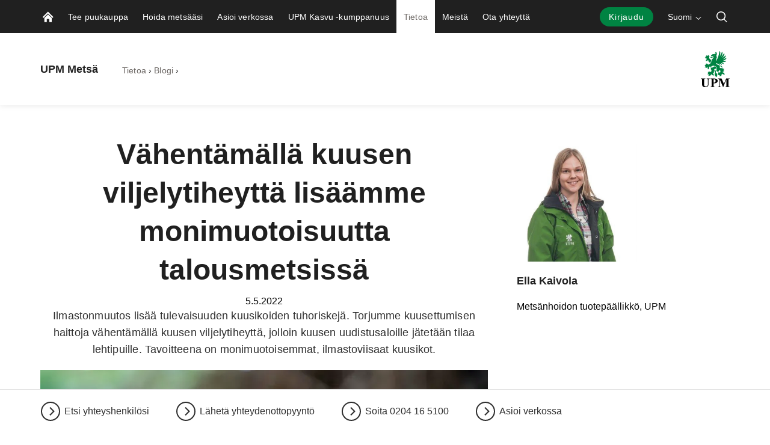

--- FILE ---
content_type: text/html; charset=utf-8
request_url: https://www.upmmetsa.fi/tietoa-ja-tapahtumia/blogi/ella-kaivola/vahentamalla-kuusen-viljelytiheytta-lisaamme-monimuotoisuutta/
body_size: 18036
content:


<!doctype html>
<html lang="fi" xmlns:og="http://ogp.me/ns#" class="font-v2" data-theme="upm-theme">
    <head>
        <meta charset="utf-8" />
        <meta http-equiv="X-UA-Compatible" content="IE=edge,chrome=1" />
        <meta http-equiv="Content-Language" content="fi" />
        <meta name="viewport" content="width=device-width, initial-scale=1, user-scalable=no" />
        <meta name="msapplication-config" content="/static/img/favicon/browserconfig.xml">
        <meta name="theme-color" content="#ffffff">
        <meta name="format-detection" content="telephone=no">
        <meta name="twitter:card" content="summary_large_image">
            <meta name="description" content="Ilmastonmuutos lis&#xE4;&#xE4; tulevaisuuden kuusikoiden tuhoriskej&#xE4;. Torjumme kuusettumisen haittoja v&#xE4;hent&#xE4;m&#xE4;ll&#xE4; kuusen viljelytiheytt&#xE4;, jolloin kuusen uudistusaloille j&#xE4;tet&#xE4;&#xE4;n tilaa lehtipuille. Tavoitteena on monimuotoisemmat, ilmastoviisaat kuusikot. " />

        



    <script id="schema-org-data" type="application/ld+json">{"@context":"https://schema.org","@type":"WebPage","keywords":["Metsänuudistaminen","Vastuullisuus"]}</script>


        
    <meta property="og:title" content="V&#xE4;hent&#xE4;m&#xE4;ll&#xE4; kuusen viljelytiheytt&#xE4; lis&#xE4;&#xE4;mme monimuotoisuutta talousmetsiss&#xE4;"/>
    <meta property="og:type" content="article"/>
    <meta property="og:image" content="https://www.upmmetsa.fi/siteassets/kuvat/kuvapankki/metsanhoito/taimet-ja-taimitarha/kuusentaimi-valmiina-kasvuun.jpg" />
    <meta property="og:image:secure_url" content="https://www.upmmetsa.fi/siteassets/kuvat/kuvapankki/metsanhoito/taimet-ja-taimitarha/kuusentaimi-valmiina-kasvuun.jpg"/>
    <meta property="og:image:width" content="1424"/>
    <meta property="og:image:height" content="801"/>
    <meta property="og:url" content="https://www.upmmetsa.fi/tietoa-ja-tapahtumia/blogi/ella-kaivola/vahentamalla-kuusen-viljelytiheytta-lisaamme-monimuotoisuutta/"/>
    <meta property="og:site_name" content="Pienempi viljelytiheys lis&#xE4;&#xE4; monimuotoisuutta | UPM Mets&#xE4;"/>
    <meta property="og:description" content="Ilmastonmuutos lis&#xE4;&#xE4; tulevaisuuden kuusikoiden tuhoriskej&#xE4;. Torjumme kuusettumisen haittoja v&#xE4;hent&#xE4;m&#xE4;ll&#xE4; kuusen viljelytiheytt&#xE4;, jolloin kuusen uudistusaloille j&#xE4;tet&#xE4;&#xE4;n tilaa lehtipuille. Tavoitteena on monimuotoisemmat, ilmastoviisaat kuusikot. "/>

            <meta name="twitter:label1" content="Lukuaika" />
            <meta name="twitter:data1" content="1 min" />
        <base href="/tietoa-ja-tapahtumia/blogi/ella-kaivola/vahentamalla-kuusen-viljelytiheytta-lisaamme-monimuotoisuutta/" />
        <title>Pienempi viljelytiheys lis&#xE4;&#xE4; monimuotoisuutta | UPM Mets&#xE4;</title>

        <link rel="canonical" href="https://www.upmmetsa.fi/tietoa-ja-tapahtumia/blogi/ella-kaivola/vahentamalla-kuusen-viljelytiheytta-lisaamme-monimuotoisuutta/" />
        <link rel="apple-touch-icon" sizes="180x180" href="/static/img/favicon/apple-touch-icon.png">
        <link rel="manifest" href="/static/img/favicon/manifest.json">
        <link rel="mask-icon" href="/static/img/favicon/safari-pinned-tab.svg" color="#008342">
        <link rel="shortcut icon" href="/static/img/favicon/favicon.ico">
        

        <link rel="alternate" hreflang="x-default" href="https://www.upmmetsa.fi/tietoa-ja-tapahtumia/blogi/ella-kaivola/vahentamalla-kuusen-viljelytiheytta-lisaamme-monimuotoisuutta/" />

        
        

<link rel="preload" href="/public/fonts/mona-sans/MonaSans-VariableFont_wdth,wght.woff2" as="font" type="font/woff2" crossorigin />
<link rel="preload" href="/public/fonts/mona-sans/MonaSans-Italic-VariableFont_wdth,wght.woff2" as="font" type="font/woff2" crossorigin />

<link rel="preload" href="/public/fonts/mona-sans/font-face.css" as="style" />
<link rel="stylesheet" href="/public/fonts/mona-sans/font-face.css"/>


<link rel="preload" href="/public/fonts/noto-sans/NotoSans-VariableFont_wdth,wght.woff2" as="font" type="font/woff2" crossorigin />
<link rel="preload" href="/public/fonts/noto-sans/NotoSans-Italic-VariableFont_wdth,wght.woff2" as="font" type="font/woff2" crossorigin />

<link rel="preload" href="/public/fonts/noto-sans/font-face.css" as="style" />
<link rel="stylesheet" href="/public/fonts/noto-sans/font-face.css" />


<link rel="preload" href="/public/fonts/noto-serif/NotoSerif-VariableFont_wdth,wght.woff2" as="font" type="font/woff2" crossorigin />
<link rel="preload" href="/public/fonts/noto-serif/NotoSerif-Italic-VariableFont_wdth,wght.woff2" as="font" type="font/woff2" crossorigin />

<link rel="preload" href="/public/fonts/noto-serif/font-face.css" as="style" />
<link rel="stylesheet" href="/public/fonts/noto-serif/font-face.css" />
        

<script>
    window.dataLayer = window.dataLayer || [];
    function gtag(){dataLayer.push(arguments);}
    
    gtag('consent', 'default', {
	    'ad_storage': 'denied',
	    'analytics_storage': 'denied',
	    'ad_user_data' : 'denied',
	    'ad_personalization': 'denied',
	    'functionality_storage': 'denied',
	    'personalization_storage': 'denied',
	    'security_storage': 'denied'
    });

</script>

    <!-- Google Tag Manager -->
    <script >
		(function (w, d, s, l, i) {
		w[l] = w[l] || []; w[l].push({ 'gtm.start': new Date().getTime(), event: 'gtm.js' });
		var f = d.getElementsByTagName(s)[0], j = d.createElement(s), dl = l != 'dataLayer' ? '&l=' + l : '';
		j.async = true; j.src='https://www.googletagmanager.com/gtm.js?id=' + i + dl; f.parentNode.insertBefore(j, f);
		})(window, document, 'script', 'dataLayer', 'GTM-PZ8FG6Z');
	</script>
    <!-- End Google Tag Manager -->

        



<script type="text/javascript">
    function sendPageViewDataLayer() {
        if (false === false) return
            window.dataLayer = window.dataLayer || [];
            dataLayer.push({
                    'content_type': 'BlogArticle',
                    'content_name': 'Vähentämällä kuusen viljelytiheyttä lisäämme monimuotoisuutta talousmetsissä',
                    'content_publish_date': '05/05/2022 10:18:33',
                    'content_id': '403521',
                    'content_language_code': 'fi',
                    'event': 'pageview'
            });
        }
    if (false === true) sendPageViewDataLayer()
</script>

        

        


        


        


        <script type="text/javascript">
    window.jsErrors = [];
    window.onerror = function (errorMessage) { window.jsErrors[window.jsErrors.length] = errorMessage; };
</script>

        

        <script>
!function(T,l,y){var S=T.location,k="script",D="instrumentationKey",C="ingestionendpoint",I="disableExceptionTracking",E="ai.device.",b="toLowerCase",w="crossOrigin",N="POST",e="appInsightsSDK",t=y.name||"appInsights";(y.name||T[e])&&(T[e]=t);var n=T[t]||function(d){var g=!1,f=!1,m={initialize:!0,queue:[],sv:"5",version:2,config:d};function v(e,t){var n={},a="Browser";return n[E+"id"]=a[b](),n[E+"type"]=a,n["ai.operation.name"]=S&&S.pathname||"_unknown_",n["ai.internal.sdkVersion"]="javascript:snippet_"+(m.sv||m.version),{time:function(){var e=new Date;function t(e){var t=""+e;return 1===t.length&&(t="0"+t),t}return e.getUTCFullYear()+"-"+t(1+e.getUTCMonth())+"-"+t(e.getUTCDate())+"T"+t(e.getUTCHours())+":"+t(e.getUTCMinutes())+":"+t(e.getUTCSeconds())+"."+((e.getUTCMilliseconds()/1e3).toFixed(3)+"").slice(2,5)+"Z"}(),iKey:e,name:"Microsoft.ApplicationInsights."+e.replace(/-/g,"")+"."+t,sampleRate:100,tags:n,data:{baseData:{ver:2}}}}var h=d.url||y.src;if(h){function a(e){var t,n,a,i,r,o,s,c,u,p,l;g=!0,m.queue=[],f||(f=!0,t=h,s=function(){var e={},t=d.connectionString;if(t)for(var n=t.split(";"),a=0;a<n.length;a++){var i=n[a].split("=");2===i.length&&(e[i[0][b]()]=i[1])}if(!e[C]){var r=e.endpointsuffix,o=r?e.location:null;e[C]="https://"+(o?o+".":"")+"dc."+(r||"services.visualstudio.com")}return e}(),c=s[D]||d[D]||"",u=s[C],p=u?u+"/v2/track":d.endpointUrl,(l=[]).push((n="SDK LOAD Failure: Failed to load Application Insights SDK script (See stack for details)",a=t,i=p,(o=(r=v(c,"Exception")).data).baseType="ExceptionData",o.baseData.exceptions=[{typeName:"SDKLoadFailed",message:n.replace(/\./g,"-"),hasFullStack:!1,stack:n+"\nSnippet failed to load ["+a+"] -- Telemetry is disabled\nHelp Link: https://go.microsoft.com/fwlink/?linkid=2128109\nHost: "+(S&&S.pathname||"_unknown_")+"\nEndpoint: "+i,parsedStack:[]}],r)),l.push(function(e,t,n,a){var i=v(c,"Message"),r=i.data;r.baseType="MessageData";var o=r.baseData;return o.message='AI (Internal): 99 message:"'+("SDK LOAD Failure: Failed to load Application Insights SDK script (See stack for details) ("+n+")").replace(/\"/g,"")+'"',o.properties={endpoint:a},i}(0,0,t,p)),function(e,t){if(JSON){var n=T.fetch;if(n&&!y.useXhr)n(t,{method:N,body:JSON.stringify(e),mode:"cors"});else if(XMLHttpRequest){var a=new XMLHttpRequest;a.open(N,t),a.setRequestHeader("Content-type","application/json"),a.send(JSON.stringify(e))}}}(l,p))}function i(e,t){f||setTimeout(function(){!t&&m.core||a()},500)}var e=function(){var n=l.createElement(k);n.src=h;var e=y[w];return!e&&""!==e||"undefined"==n[w]||(n[w]=e),n.onload=i,n.onerror=a,n.onreadystatechange=function(e,t){"loaded"!==n.readyState&&"complete"!==n.readyState||i(0,t)},n}();y.ld<0?l.getElementsByTagName("head")[0].appendChild(e):setTimeout(function(){l.getElementsByTagName(k)[0].parentNode.appendChild(e)},y.ld||0)}try{m.cookie=l.cookie}catch(p){}function t(e){for(;e.length;)!function(t){m[t]=function(){var e=arguments;g||m.queue.push(function(){m[t].apply(m,e)})}}(e.pop())}var n="track",r="TrackPage",o="TrackEvent";t([n+"Event",n+"PageView",n+"Exception",n+"Trace",n+"DependencyData",n+"Metric",n+"PageViewPerformance","start"+r,"stop"+r,"start"+o,"stop"+o,"addTelemetryInitializer","setAuthenticatedUserContext","clearAuthenticatedUserContext","flush"]),m.SeverityLevel={Verbose:0,Information:1,Warning:2,Error:3,Critical:4};var s=(d.extensionConfig||{}).ApplicationInsightsAnalytics||{};if(!0!==d[I]&&!0!==s[I]){var c="onerror";t(["_"+c]);var u=T[c];T[c]=function(e,t,n,a,i){var r=u&&u(e,t,n,a,i);return!0!==r&&m["_"+c]({message:e,url:t,lineNumber:n,columnNumber:a,error:i}),r},d.autoExceptionInstrumented=!0}return m}(y.cfg);function a(){y.onInit&&y.onInit(n)}(T[t]=n).queue&&0===n.queue.length?(n.queue.push(a),n.trackPageView({})):a()}(window,document,{src: "https://js.monitor.azure.com/scripts/b/ai.2.gbl.min.js", crossOrigin: "anonymous", cfg: {instrumentationKey: 'e4804d69-7ef2-4b16-92e5-acbaa004b826', disableCookiesUsage: false }});
</script>

        <script type="application/json" id="data">
            {
            "navigationItems": [{"children":[{"children":[],"linkType":0,"name":"Tarjouspyyntö puukaupasta","url":"/puukauppa-kanssamme/tarjouspyynto-puukauppa/","selected":false,"expanded":false,"columnBreak":false,"targetFrame":"_self","contentLink":"6029","contentLiftUps":[],"useExternalLinkIcon":false,"teaserText":null,"teaserUrl":null},{"children":[],"linkType":0,"name":"Puukauppa","url":"/puukauppa-kanssamme/puukauppa/","selected":false,"expanded":false,"columnBreak":false,"targetFrame":"_self","contentLink":"442999","contentLiftUps":[],"useExternalLinkIcon":false,"teaserText":null,"teaserUrl":null},{"children":[],"linkType":0,"name":"Puukaupan rahoituspalvelu","url":"/puukauppa-kanssamme/puukaupan-rahoituspalvelu/","selected":false,"expanded":false,"columnBreak":false,"targetFrame":"_self","contentLink":"443022","contentLiftUps":[],"useExternalLinkIcon":false,"teaserText":null,"teaserUrl":null},{"children":[],"linkType":0,"name":"Ennakkoraivaus","url":"/puukauppa-kanssamme/ennakkoraivaus/","selected":false,"expanded":false,"columnBreak":false,"targetFrame":"_self","contentLink":"443108","contentLiftUps":[],"useExternalLinkIcon":false,"teaserText":null,"teaserUrl":null},{"children":[],"linkType":0,"name":"Hankintakauppa","url":"/puukauppa-kanssamme/hankintakauppa/","selected":false,"expanded":false,"columnBreak":false,"targetFrame":"_self","contentLink":"443142","contentLiftUps":[],"useExternalLinkIcon":false,"teaserText":null,"teaserUrl":null},{"children":[],"linkType":0,"name":"Puumarkkina ja puun hinta","url":"/puukauppa-kanssamme/ajankohtaista-puumarkkinoilla/","selected":false,"expanded":false,"columnBreak":false,"targetFrame":"_self","contentLink":"192880","contentLiftUps":[],"useExternalLinkIcon":false,"teaserText":null,"teaserUrl":null}],"linkType":0,"name":"Tee puukauppa","url":"/puukauppa-kanssamme/","selected":false,"expanded":false,"columnBreak":false,"targetFrame":"_self","contentLink":"381","contentLiftUps":[{"text":"Hoida metsäasioitasi verkossa!","imagePath":"/siteassets/banner-images/verkkopalvelu.jpg","contentLinkHref":"/asioi-verkossa/"}],"useExternalLinkIcon":false,"teaserText":null,"teaserUrl":null},{"children":[{"children":[],"linkType":0,"name":"Metsänuudistaminen","url":"/metsanhoito/metsanuudistaminen/","selected":false,"expanded":false,"columnBreak":false,"targetFrame":"_self","contentLink":"442786","contentLiftUps":[],"useExternalLinkIcon":false,"teaserText":null,"teaserUrl":null},{"children":[],"linkType":0,"name":"Taimikonhoito","url":"/metsanhoito/taimikonhoito/","selected":false,"expanded":false,"columnBreak":false,"targetFrame":"_self","contentLink":"433720","contentLiftUps":[],"useExternalLinkIcon":false,"teaserText":null,"teaserUrl":null},{"children":[],"linkType":0,"name":"Metsänlannoitus","url":"/metsanhoito/metsanlannoitus/","selected":false,"expanded":false,"columnBreak":false,"targetFrame":"_self","contentLink":"442815","contentLiftUps":[],"useExternalLinkIcon":false,"teaserText":null,"teaserUrl":null},{"children":[],"linkType":0,"name":"Metsätie","url":"/metsanhoito/metsatie/","selected":false,"expanded":false,"columnBreak":false,"targetFrame":"_self","contentLink":"442833","contentLiftUps":[],"useExternalLinkIcon":false,"teaserText":null,"teaserUrl":null},{"children":[{"children":[],"linkType":0,"name":"Ennallistaminen","url":"/metsanhoito/upm-luonnonhoitopalvelut/ennallistaminen/","selected":false,"expanded":false,"columnBreak":false,"targetFrame":"_self","contentLink":"617241","contentLiftUps":[],"useExternalLinkIcon":false,"teaserText":null,"teaserUrl":null},{"children":[],"linkType":0,"name":"Kulotus","url":"/metsanhoito/upm-luonnonhoitopalvelut/kulotus/","selected":false,"expanded":false,"columnBreak":false,"targetFrame":"_self","contentLink":"573740","contentLiftUps":[],"useExternalLinkIcon":false,"teaserText":null,"teaserUrl":null},{"children":[],"linkType":0,"name":"Ympäristötuki","url":"/metsanhoito/upm-luonnonhoitopalvelut/ymparistotuki/","selected":false,"expanded":false,"columnBreak":false,"targetFrame":"_self","contentLink":"573721","contentLiftUps":[],"useExternalLinkIcon":false,"teaserText":null,"teaserUrl":null}],"linkType":0,"name":"UPM Luonnonhoitopalvelut","url":"/metsanhoito/upm-luonnonhoitopalvelut/","selected":false,"expanded":false,"columnBreak":false,"targetFrame":"_self","contentLink":"573716","contentLiftUps":[],"useExternalLinkIcon":false,"teaserText":null,"teaserUrl":null},{"children":[{"children":[],"linkType":0,"name":"Uusi metsänomistaja","url":"/metsanhoito/metsaomaisuus/uusimetsanomistaja/","selected":false,"expanded":false,"columnBreak":false,"targetFrame":"_self","contentLink":"154031","contentLiftUps":[],"useExternalLinkIcon":false,"teaserText":null,"teaserUrl":null},{"children":[],"linkType":0,"name":"Metsän yhteisomistajat","url":"/metsanhoito/metsaomaisuus/metsan-yhteisomistajat/","selected":false,"expanded":false,"columnBreak":false,"targetFrame":"_self","contentLink":"936008","contentLiftUps":[],"useExternalLinkIcon":false,"teaserText":null,"teaserUrl":null},{"children":[],"linkType":0,"name":"Metsäsuunnitelma","url":"/metsanhoito/metsaomaisuus/metsasuunnitelma/","selected":false,"expanded":false,"columnBreak":false,"targetFrame":"_self","contentLink":"442848","contentLiftUps":[],"useExternalLinkIcon":false,"teaserText":null,"teaserUrl":null},{"children":[],"linkType":0,"name":"Metsäveropalvelu","url":"/metsanhoito/metsaomaisuus/metsaveropalvelu/","selected":false,"expanded":false,"columnBreak":false,"targetFrame":"_self","contentLink":"442865","contentLiftUps":[],"useExternalLinkIcon":false,"teaserText":null,"teaserUrl":null},{"children":[],"linkType":0,"name":"Metsän arviointi","url":"/metsanhoito/metsaomaisuus/metsan-arvio/","selected":false,"expanded":false,"columnBreak":false,"targetFrame":"_self","contentLink":"442928","contentLiftUps":[],"useExternalLinkIcon":false,"teaserText":null,"teaserUrl":null},{"children":[],"linkType":0,"name":"Sukupolvenvaihdos","url":"/metsanhoito/metsaomaisuus/sukupolvenvaihdos/","selected":false,"expanded":false,"columnBreak":false,"targetFrame":"_self","contentLink":"442948","contentLiftUps":[],"useExternalLinkIcon":false,"teaserText":null,"teaserUrl":null},{"children":[],"linkType":1,"name":"Yhteismetsä","url":"https://www.upmyhteismetsa.fi/","selected":false,"expanded":false,"columnBreak":false,"targetFrame":"_blank","contentLink":"951","contentLiftUps":[],"useExternalLinkIcon":false,"teaserText":null,"teaserUrl":null}],"linkType":0,"name":"Metsän omistaminen","url":"/metsanhoito/metsaomaisuus/","selected":false,"expanded":false,"columnBreak":false,"targetFrame":"_self","contentLink":"1043","contentLiftUps":[{"text":"Laske metsäsi arvo laskurilla. Saat tietää metsäsi arvon sekunneissa. Syötä vain metsätilasi kiinteistötunnus.","imagePath":"/siteassets/kuvat/elementit/teaserit/videot/metsanarvolaskuri_teaser_1273x800.jpg","contentLinkHref":"/metsan-arvo-laskuri/metsanarvolaskuri/"}],"useExternalLinkIcon":false,"teaserText":null,"teaserUrl":null},{"children":[{"children":[],"linkType":0,"name":"FSC®-ryhmäsertifiointi","url":"/metsanhoito/kestavyyspalvelut/fsc-ryhmasertifiointi/","selected":false,"expanded":false,"columnBreak":false,"targetFrame":"_self","contentLink":"442981","contentLiftUps":[],"useExternalLinkIcon":false,"teaserText":null,"teaserUrl":null}],"linkType":0,"name":"Kestävyyspalvelut","url":"/metsanhoito/kestavyyspalvelut/","selected":false,"expanded":false,"columnBreak":false,"targetFrame":"_self","contentLink":"1048","contentLiftUps":[],"useExternalLinkIcon":false,"teaserText":null,"teaserUrl":null}],"linkType":0,"name":"Hoida metsääsi","url":"/metsanhoito/","selected":false,"expanded":false,"columnBreak":false,"targetFrame":"_self","contentLink":"1037","contentLiftUps":[],"useExternalLinkIcon":false,"teaserText":null,"teaserUrl":null},{"children":[{"children":[],"linkType":2,"name":"Kirjaudu palveluun","url":"https://upmmetsa.fi/verkkopalvelu","selected":false,"expanded":false,"columnBreak":false,"targetFrame":"_blank","contentLink":"338179","contentLiftUps":[],"useExternalLinkIcon":true,"teaserText":null,"teaserUrl":null},{"children":[],"linkType":1,"name":"Testaa verkkopalvelua","url":"/asioi-verkossa/upm-metsa-palvelu-demo/","selected":false,"expanded":false,"columnBreak":false,"targetFrame":"_self","contentLink":"291926","contentLiftUps":[],"useExternalLinkIcon":false,"teaserText":null,"teaserUrl":null}],"linkType":0,"name":"Asioi verkossa","url":"/asioi-verkossa/","selected":false,"expanded":false,"columnBreak":false,"targetFrame":"_self","contentLink":"335026","contentLiftUps":[],"useExternalLinkIcon":false,"teaserText":null,"teaserUrl":null},{"children":[],"linkType":0,"name":"UPM Kasvu -kumppanuus","url":"/metsanomistajan-asiakasedut/","selected":false,"expanded":false,"columnBreak":false,"targetFrame":"_self","contentLink":"66","contentLiftUps":[{"text":"Hoida metsäasioitasi verkossa!","imagePath":"/siteassets/banner-images/verkkopalvelu.jpg","contentLinkHref":"/asioi-verkossa/"}],"useExternalLinkIcon":false,"teaserText":null,"teaserUrl":null},{"children":[{"children":[{"children":[],"linkType":0,"name":"Asianmukaisen huolellisuuden sivusto","url":"/tietoa-ja-tapahtumia/vastuullisuus/asianmukaisen-huolellisuuden-sivusto/","selected":false,"expanded":false,"columnBreak":false,"targetFrame":"_self","contentLink":"694978","contentLiftUps":[],"useExternalLinkIcon":false,"teaserText":null,"teaserUrl":null}],"linkType":2,"name":"Vastuullisuus","url":"https://www.upm.com/fi/vastuullisuus/metsat-ja-puuviljelmat/","selected":false,"expanded":false,"columnBreak":false,"targetFrame":"_blank","contentLink":"291130","contentLiftUps":[],"useExternalLinkIcon":false,"teaserText":null,"teaserUrl":null},{"children":[],"linkType":0,"name":"Uutiset","url":"/tietoa-ja-tapahtumia/uutiset/","selected":false,"expanded":false,"columnBreak":false,"targetFrame":"_self","contentLink":"394","contentLiftUps":[],"useExternalLinkIcon":false,"teaserText":null,"teaserUrl":null},{"children":[],"linkType":0,"name":"Metsäkirjasto","url":"/tietoa-ja-tapahtumia/metsakirjasto/","selected":false,"expanded":false,"columnBreak":false,"targetFrame":"_self","contentLink":"317916","contentLiftUps":[],"useExternalLinkIcon":false,"teaserText":null,"teaserUrl":null},{"children":[],"linkType":0,"name":"Tapahtumat","url":"/tietoa-ja-tapahtumia/tapahtumat/","selected":false,"expanded":false,"columnBreak":false,"targetFrame":"_self","contentLink":"25","contentLiftUps":[],"useExternalLinkIcon":false,"teaserText":null,"teaserUrl":null},{"children":[],"linkType":2,"name":"Blogi","url":"/tietoa-ja-tapahtumia/metsakirjasto/?searchType=BlogArticle","selected":true,"expanded":true,"columnBreak":false,"targetFrame":"_self","contentLink":"405","contentLiftUps":[],"useExternalLinkIcon":false,"teaserText":null,"teaserUrl":null},{"children":[{"children":[],"linkType":0,"name":"Podcastit","url":"/tietoa-ja-tapahtumia/katso-ja-kuuntele/podcastit/","selected":false,"expanded":false,"columnBreak":false,"targetFrame":"_self","contentLink":"308259","contentLiftUps":[],"useExternalLinkIcon":false,"teaserText":null,"teaserUrl":null},{"children":[],"linkType":0,"name":"Webinaarit","url":"/tietoa-ja-tapahtumia/katso-ja-kuuntele/webinaarit/","selected":false,"expanded":false,"columnBreak":false,"targetFrame":"_self","contentLink":"312359","contentLiftUps":[],"useExternalLinkIcon":false,"teaserText":null,"teaserUrl":null},{"children":[],"linkType":0,"name":"Ääniartikkelit","url":"/tietoa-ja-tapahtumia/katso-ja-kuuntele/aaniartikkelit/","selected":false,"expanded":false,"columnBreak":false,"targetFrame":"_self","contentLink":"310056","contentLiftUps":[],"useExternalLinkIcon":false,"teaserText":null,"teaserUrl":null}],"linkType":0,"name":"Katso ja kuuntele","url":"/tietoa-ja-tapahtumia/katso-ja-kuuntele/","selected":false,"expanded":false,"columnBreak":false,"targetFrame":"_self","contentLink":"307984","contentLiftUps":[],"useExternalLinkIcon":false,"teaserText":null,"teaserUrl":null},{"children":[],"linkType":0,"name":"Turvallisuus","url":"/tietoa-ja-tapahtumia/turvallisuus/","selected":false,"expanded":false,"columnBreak":false,"targetFrame":"_self","contentLink":"281717","contentLiftUps":[],"useExternalLinkIcon":false,"teaserText":null,"teaserUrl":null},{"children":[{"children":[],"linkType":1,"name":"Metsänarvolaskuri","url":"/metsan-arvo-laskuri/metsanarvolaskuri/","selected":false,"expanded":false,"columnBreak":false,"targetFrame":"_self","contentLink":"289546","contentLiftUps":[],"useExternalLinkIcon":false,"teaserText":null,"teaserUrl":null}],"linkType":0,"name":"Testaa ja laske","url":"/tietoa-ja-tapahtumia/testaa-ja-laske/","selected":false,"expanded":false,"columnBreak":false,"targetFrame":"_self","contentLink":"289545","contentLiftUps":[{"text":"Metsänarvolaskuri","imagePath":"/siteassets/kuvat/kuvapankki/infograafit-ja-piirroskuvat/ikonit/search-block-icon.jpg","contentLinkHref":"/metsan-arvo-laskuri/metsanarvolaskuri/"}],"useExternalLinkIcon":false,"teaserText":null,"teaserUrl":null}],"linkType":0,"name":"Tietoa","url":"/tietoa-ja-tapahtumia/","selected":true,"expanded":true,"columnBreak":false,"targetFrame":"_self","contentLink":"499","contentLiftUps":[{"text":"Mihin puuni päätyy hakkuun jälkeen ja mitä siitä valmistetaan? Katso mihin UPM käyttää puuta ja millaisia tuotteita siitä syntyy.","imagePath":"/siteassets/kuvat/kuvapankki/tuotanto-ja-lopputuotteet/upm-sahatavara.jpg","contentLinkHref":"/tietoa-ja-tapahtumia/artikkelit/mita-puustani-valmistetaan/"}],"useExternalLinkIcon":false,"teaserText":null,"teaserUrl":null},{"children":[{"children":[],"linkType":0,"name":"Tutustu UPM Joroisten taimitarhaan","url":"/meista/upm-taimitarha/","selected":false,"expanded":false,"columnBreak":false,"targetFrame":"_self","contentLink":"593274","contentLiftUps":[],"useExternalLinkIcon":false,"teaserText":null,"teaserUrl":null},{"children":[],"linkType":0,"name":"Tilaa uutiskirje","url":"/meista/tilaa-uutiskirje/","selected":false,"expanded":false,"columnBreak":false,"targetFrame":"_self","contentLink":"650186","contentLiftUps":[],"useExternalLinkIcon":false,"teaserText":null,"teaserUrl":null}],"linkType":0,"name":"Meistä","url":"/meista/","selected":false,"expanded":false,"columnBreak":false,"targetFrame":"_self","contentLink":"470209","contentLiftUps":[],"useExternalLinkIcon":false,"teaserText":null,"teaserUrl":null},{"children":[{"children":[],"linkType":0,"name":"Hae yhteystietoja","url":"/ota-yhteytta/yhteystiedot/","selected":false,"expanded":false,"columnBreak":false,"targetFrame":"_self","contentLink":"324","contentLiftUps":[],"useExternalLinkIcon":false,"teaserText":null,"teaserUrl":null},{"children":[],"linkType":0,"name":"Jätä yhteydenottopyyntö","url":"/ota-yhteytta/yhteydenotto/","selected":false,"expanded":false,"columnBreak":false,"targetFrame":"_self","contentLink":"1258","contentLiftUps":[],"useExternalLinkIcon":false,"teaserText":null,"teaserUrl":null},{"children":[],"linkType":0,"name":"Anna palautetta","url":"/ota-yhteytta/anna-palautetta/","selected":false,"expanded":false,"columnBreak":false,"targetFrame":"_self","contentLink":"943034","contentLiftUps":[],"useExternalLinkIcon":false,"teaserText":null,"teaserUrl":null},{"children":[],"linkType":0,"name":"Metsäpalvelutoimistot kartalla","url":"/ota-yhteytta/metsapalvelutoimistot/","selected":false,"expanded":false,"columnBreak":false,"targetFrame":"_self","contentLink":"297904","contentLiftUps":[],"useExternalLinkIcon":false,"teaserText":null,"teaserUrl":null},{"children":[],"linkType":1,"name":"Palvelumme Helsingissä","url":"/alueet/helsinki/","selected":false,"expanded":false,"columnBreak":false,"targetFrame":"_self","contentLink":"866007","contentLiftUps":[],"useExternalLinkIcon":false,"teaserText":null,"teaserUrl":null},{"children":[],"linkType":0,"name":"Tiehoitokuntien laskutus","url":"/ota-yhteytta/tiehoitokuntien-tieyksikkolaskutus/","selected":false,"expanded":false,"columnBreak":false,"targetFrame":"_self","contentLink":"431631","contentLiftUps":[],"useExternalLinkIcon":false,"teaserText":null,"teaserUrl":null}],"linkType":0,"name":"Ota yhteyttä","url":"/ota-yhteytta/","selected":false,"expanded":false,"columnBreak":false,"targetFrame":"_self","contentLink":"368","contentLiftUps":[],"useExternalLinkIcon":false,"teaserText":null,"teaserUrl":null}],
            "complementaryNavigationItems": [],
            "sitesNavigationItems": {"children":[],"linkType":0,"name":null,"url":null,"selected":false,"expanded":false,"columnBreak":false,"targetFrame":null,"contentLink":null,"contentLiftUps":null,"useExternalLinkIcon":false,"teaserText":null,"teaserUrl":null},
            "externalLinks": null
            }
        </script>

        

<style>
@charset "UTF-8";.header--hide .app-navigation{transform:translateY(-100%)}.header--hide .app-navigation--my-forest{transform:translateY(0)}.header--static .app-navigation{transform:translateY(0);position:absolute}.app-navigation{display:flex;flex-direction:column;position:fixed;align-items:stretch;top:0;right:0;left:0;z-index:10000;min-height:55px;background-color:var(--color-navigation-background);transform:translateY(0);transition:transform .4s}@media screen and (min-width: 768px){.app-navigation.with-complementary{min-height:100px}}.app-navigation .skip-link{position:absolute;top:0;left:0;transform:translateY(-100%)}.app-navigation .skip-link:focus-visible{position:relative;left:8px;transform:translateY(0);text-wrap:nowrap;margin-right:8px}@media screen and (min-width: 1440px){.app-navigation .skip-link:focus-visible{position:absolute;top:18px}}.main-navigation__image{display:block;width:18px;height:18px;color:var(--color-navigation-link)}.app-navigation--my-forest{position:relative;margin-top:-55px;transition:all .4s}.app-navigation--my-forest .hamburger-action{display:none}@keyframes reveal-from-bottom{0%{opacity:0;transform:rotateY(-90deg);filter:blur(5px)}}@keyframes hide-from-bottom{to{opacity:0;transform:rotateY(-90deg);filter:blur(5px)}}.app-navigation__container{width:100%;max-width:1162px;margin:0 auto;align-items:stretch;overflow:hidden;max-height:55px}.app-navigation__container.app-navigation--loaded{display:flex;max-height:none}.app-navigation__container.hiding .an-action,.app-navigation__container.hiding .an-primary-links__more,.app-navigation__container.hiding .an-primary-links__list-item{animation:hide-from-bottom;animation-duration:.3s;animation-fill-mode:both}.app-navigation__container.hiding .an-action:nth-child(n),.app-navigation__container.hiding .an-primary-links__more:nth-child(n),.app-navigation__container.hiding .an-primary-links__list-item:nth-child(n){animation-delay:.4s}.app-navigation__container.hiding .an-action:nth-child(2n),.app-navigation__container.hiding .an-primary-links__more:nth-child(2n),.app-navigation__container.hiding .an-primary-links__list-item:nth-child(2n){animation-delay:.2s}.app-navigation__container.hiding .an-action:nth-child(3n),.app-navigation__container.hiding .an-primary-links__more:nth-child(3n),.app-navigation__container.hiding .an-primary-links__list-item:nth-child(3n){animation-delay:.1333333333s}.app-navigation__container.hiding .an-action:nth-child(4n),.app-navigation__container.hiding .an-primary-links__more:nth-child(4n),.app-navigation__container.hiding .an-primary-links__list-item:nth-child(4n){animation-delay:.1s}.app-navigation__container.hiding .an-action:nth-child(5n),.app-navigation__container.hiding .an-primary-links__more:nth-child(5n),.app-navigation__container.hiding .an-primary-links__list-item:nth-child(5n){animation-delay:.08s}.app-navigation__container.hiding .an-action:nth-child(6n),.app-navigation__container.hiding .an-primary-links__more:nth-child(6n),.app-navigation__container.hiding .an-primary-links__list-item:nth-child(6n){animation-delay:.0666666667s}.app-navigation__container.hiding .an-action:nth-child(7n),.app-navigation__container.hiding .an-primary-links__more:nth-child(7n),.app-navigation__container.hiding .an-primary-links__list-item:nth-child(7n){animation-delay:.0571428571s}.app-navigation__container.hiding .an-action:nth-child(8n),.app-navigation__container.hiding .an-primary-links__more:nth-child(8n),.app-navigation__container.hiding .an-primary-links__list-item:nth-child(8n){animation-delay:.05s}.app-navigation__container.hiding .an-action:nth-child(9n),.app-navigation__container.hiding .an-primary-links__more:nth-child(9n),.app-navigation__container.hiding .an-primary-links__list-item:nth-child(9n){animation-delay:.0444444444s}.app-navigation__container.hiding .an-action:nth-child(10n),.app-navigation__container.hiding .an-primary-links__more:nth-child(10n),.app-navigation__container.hiding .an-primary-links__list-item:nth-child(10n){animation-delay:.04s}.app-navigation__container.hiding .an-action:nth-child(11n),.app-navigation__container.hiding .an-primary-links__more:nth-child(11n),.app-navigation__container.hiding .an-primary-links__list-item:nth-child(11n){animation-delay:.0363636364s}.app-navigation__container.hiding .an-action:nth-child(12n),.app-navigation__container.hiding .an-primary-links__more:nth-child(12n),.app-navigation__container.hiding .an-primary-links__list-item:nth-child(12n){animation-delay:.0333333333s}.app-navigation__container.hiding .an-action:nth-child(13n),.app-navigation__container.hiding .an-primary-links__more:nth-child(13n),.app-navigation__container.hiding .an-primary-links__list-item:nth-child(13n){animation-delay:.0307692308s}.app-navigation__container.hiding .an-action:nth-child(14n),.app-navigation__container.hiding .an-primary-links__more:nth-child(14n),.app-navigation__container.hiding .an-primary-links__list-item:nth-child(14n){animation-delay:.0285714286s}.app-navigation__container.hiding .an-action:nth-child(15n),.app-navigation__container.hiding .an-primary-links__more:nth-child(15n),.app-navigation__container.hiding .an-primary-links__list-item:nth-child(15n){animation-delay:.0266666667s}.app-navigation__container.hiding .an-action:nth-child(16n),.app-navigation__container.hiding .an-primary-links__more:nth-child(16n),.app-navigation__container.hiding .an-primary-links__list-item:nth-child(16n){animation-delay:25ms}.app-navigation__container.hiding .an-action:nth-child(17n),.app-navigation__container.hiding .an-primary-links__more:nth-child(17n),.app-navigation__container.hiding .an-primary-links__list-item:nth-child(17n){animation-delay:.0235294118s}.app-navigation__container.hiding .an-action:nth-child(18n),.app-navigation__container.hiding .an-primary-links__more:nth-child(18n),.app-navigation__container.hiding .an-primary-links__list-item:nth-child(18n){animation-delay:.0222222222s}.app-navigation__container.hiding .an-action:nth-child(19n),.app-navigation__container.hiding .an-primary-links__more:nth-child(19n),.app-navigation__container.hiding .an-primary-links__list-item:nth-child(19n){animation-delay:.0210526316s}.app-navigation__container.hiding .an-action:nth-child(20n),.app-navigation__container.hiding .an-primary-links__more:nth-child(20n),.app-navigation__container.hiding .an-primary-links__list-item:nth-child(20n){animation-delay:.02s}.app-navigation__container.showing .an-primary-links__list-item,.app-navigation__container.showing .an-action,.app-navigation__container.showing .an-primary-links__more{animation:reveal-from-bottom;animation-duration:.5s;animation-fill-mode:backwards}.app-navigation__container.showing .an-primary-links__list-item:nth-child(n),.app-navigation__container.showing .an-action:nth-child(n),.app-navigation__container.showing .an-primary-links__more:nth-child(n){animation-delay:.0625s}.app-navigation__container.showing .an-primary-links__list-item:nth-child(2n),.app-navigation__container.showing .an-action:nth-child(2n),.app-navigation__container.showing .an-primary-links__more:nth-child(2n){animation-delay:.125s}.app-navigation__container.showing .an-primary-links__list-item:nth-child(3n),.app-navigation__container.showing .an-action:nth-child(3n),.app-navigation__container.showing .an-primary-links__more:nth-child(3n){animation-delay:.1875s}.app-navigation__container.showing .an-primary-links__list-item:nth-child(4n),.app-navigation__container.showing .an-action:nth-child(4n),.app-navigation__container.showing .an-primary-links__more:nth-child(4n){animation-delay:.25s}.app-navigation__container.showing .an-primary-links__list-item:nth-child(5n),.app-navigation__container.showing .an-action:nth-child(5n),.app-navigation__container.showing .an-primary-links__more:nth-child(5n){animation-delay:.3125s}.app-navigation__container.showing .an-primary-links__list-item:nth-child(6n),.app-navigation__container.showing .an-action:nth-child(6n),.app-navigation__container.showing .an-primary-links__more:nth-child(6n){animation-delay:.375s}.app-navigation__container.showing .an-primary-links__list-item:nth-child(7n),.app-navigation__container.showing .an-action:nth-child(7n),.app-navigation__container.showing .an-primary-links__more:nth-child(7n){animation-delay:.4375s}.app-navigation__container.showing .an-primary-links__list-item:nth-child(8n),.app-navigation__container.showing .an-action:nth-child(8n),.app-navigation__container.showing .an-primary-links__more:nth-child(8n){animation-delay:.5s}.app-navigation__container.showing .an-primary-links__list-item:nth-child(9n),.app-navigation__container.showing .an-action:nth-child(9n),.app-navigation__container.showing .an-primary-links__more:nth-child(9n){animation-delay:.5625s}.app-navigation__container.showing .an-primary-links__list-item:nth-child(10n),.app-navigation__container.showing .an-action:nth-child(10n),.app-navigation__container.showing .an-primary-links__more:nth-child(10n){animation-delay:.625s}.app-navigation__container.showing .an-primary-links__list-item:nth-child(11n),.app-navigation__container.showing .an-action:nth-child(11n),.app-navigation__container.showing .an-primary-links__more:nth-child(11n){animation-delay:.6875s}.app-navigation__container.showing .an-primary-links__list-item:nth-child(12n),.app-navigation__container.showing .an-action:nth-child(12n),.app-navigation__container.showing .an-primary-links__more:nth-child(12n){animation-delay:.75s}.app-navigation__container.showing .an-primary-links__list-item:nth-child(13n),.app-navigation__container.showing .an-action:nth-child(13n),.app-navigation__container.showing .an-primary-links__more:nth-child(13n){animation-delay:.8125s}.app-navigation__container.showing .an-primary-links__list-item:nth-child(14n),.app-navigation__container.showing .an-action:nth-child(14n),.app-navigation__container.showing .an-primary-links__more:nth-child(14n){animation-delay:.875s}.app-navigation__container.showing .an-primary-links__list-item:nth-child(15n),.app-navigation__container.showing .an-action:nth-child(15n),.app-navigation__container.showing .an-primary-links__more:nth-child(15n){animation-delay:.9375s}.app-navigation__container.showing .an-primary-links__list-item:nth-child(16n),.app-navigation__container.showing .an-action:nth-child(16n),.app-navigation__container.showing .an-primary-links__more:nth-child(16n){animation-delay:1s}.app-navigation__container.showing .an-primary-links__list-item:nth-child(17n),.app-navigation__container.showing .an-action:nth-child(17n),.app-navigation__container.showing .an-primary-links__more:nth-child(17n){animation-delay:1.0625s}.app-navigation__container.showing .an-primary-links__list-item:nth-child(18n),.app-navigation__container.showing .an-action:nth-child(18n),.app-navigation__container.showing .an-primary-links__more:nth-child(18n){animation-delay:1.125s}.app-navigation__container.showing .an-primary-links__list-item:nth-child(19n),.app-navigation__container.showing .an-action:nth-child(19n),.app-navigation__container.showing .an-primary-links__more:nth-child(19n){animation-delay:1.1875s}.app-navigation__container.showing .an-primary-links__list-item:nth-child(20n),.app-navigation__container.showing .an-action:nth-child(20n),.app-navigation__container.showing .an-primary-links__more:nth-child(20n){animation-delay:1.25s}.app-navigation__container .an-primary-links__list-item{animation-delay:initial;animation:initial;will-change:rotateY}.app-navigation__container--desktop{display:none}@media screen and (min-width: 768px){.app-navigation__container--desktop{display:flex}}.app-navigation__container--mobile{display:flex}@media screen and (min-width: 768px){.app-navigation__container--mobile{display:none}}.app-navigation__container--open{border-bottom:2px solid #525252}.app-navigation__wrapper{width:100%;display:flex;flex-direction:column;max-height:100vh}.app-navigation__wrapper.app-navigation__wrapper--for-seo{display:none}@supports (-webkit-appearance: none){.app-navigation__wrapper.os-android{max-height:calc(100vh - 56px)}}.app-navigation__action-bar-wrapper{width:100%;display:flex;flex-direction:row-reverse;transition:.2s ease-in-out}.app-navigation__action-bar-wrapper .an-primary-links__list-item--home{padding:0 12px 0 18px}@media screen and (min-width: 768px){.app-navigation__action-bar-wrapper{display:block}.app-navigation__action-bar-wrapper .an-primary-links__list-item--home{padding:0 12px}}.an-primary-links{position:relative;width:55px;flex:0 0 auto}@media screen and (min-width: 768px){.an-primary-links{width:100%}}.an-primary-links__more{float:right;font-size:var(--typo-body-small-size);color:var(--color-navigation-link);font-weight:var(--typo-body-bold-weight);cursor:pointer;outline:none;border:0;background:none;height:55px;margin-right:40px;transition:color .3s}.an-primary-links__more:hover{color:var(--color-navigation-link-hover)}.an-primary-links__more-text{min-width:40px;line-height:normal}.an-primary-links__list{list-style:none;height:100%;margin:0}.an-primary-links__list-item{height:100%;align-items:stretch;margin:0;padding:0 12px;height:55px;float:left;display:none}@media screen and (min-width: 768px){.an-primary-links__list-item{display:inline-flex}}.an-primary-links__list-item--home{display:inline-flex;white-space:nowrap}.an-primary-links__link{background:none;border:0;color:inherit;line-height:normal;overflow:visible;padding:0;-webkit-user-select:none;user-select:none;cursor:pointer;display:flex;align-items:center;color:var(--color-navigation-link);font-weight:var(--typo-body-weight);font-size:var(--typo-body-small-size)}.an-primary-links__link:focus{outline:none}.an-primary-links__link:focus-visible{box-shadow:0 0 0 2px #fff,0 0 0 4px #000}.an-primary-links__link:hover,.an-primary-links__link:active,.an-primary-links__link:focus{color:var(--color-navigation-link-hover)}.an-primary-links__link .icon{transition:color .3s;color:var(--color-navigation-link);margin-left:3px;height:15px;width:15px;display:inline-block}.an-primary-links__list-item--focus{background:var(--color-white)}.an-primary-links__list-item--focus .an-primary-links__link{color:var(--color-warm-grey)}.an-mega-menu{position:fixed;top:95px;left:0;right:0;margin:0;background-color:var(--color-white);border-bottom:1px solid lightgray;padding:20px 0;transition:all .01ms;overflow-y:scroll;max-height:calc(100vh - 56px);-ms-overflow-style:none;scrollbar-width:none}.an-mega-menu::-webkit-scrollbar{display:none}.an-mega-menu__close{background:none;border:0;color:inherit;line-height:normal;overflow:visible;padding:0;-webkit-user-select:none;user-select:none;cursor:pointer;position:absolute;top:10px;right:10px;height:32px;width:32px;border-radius:50%;border:2px solid var(--color-white);transition:all .3s}.an-mega-menu__close:focus{outline:none}.an-mega-menu__close:focus-visible{box-shadow:0 0 0 2px #fff,0 0 0 4px #000}.an-mega-menu__close:after,.an-mega-menu__close:before{content:"";-webkit-user-select:none;user-select:none;display:block;background-color:var(--color-very-dark-grey);width:2px;height:50%;position:absolute;top:7px;left:13px;transition:background-color .3s}.an-mega-menu__close:after{transform:rotate(45deg)}.an-mega-menu__close:before{transform:rotate(-45deg)}.an-mega-menu__close:hover{background-color:#ffffffe6;border-color:var(--color-white)}.an-mega-menu__close:hover:after,.an-mega-menu__close:hover:before{background-color:var(--color-very-dark-grey)}@media screen and (min-width: 768px){.an-mega-menu__close:hover{background-color:transparent}.an-mega-menu__close:hover:after,.an-mega-menu__close:hover:before{background-color:rgba(var(--color-very-dark-grey-rgb),.9)}}@media screen and (min-width: 768px){.an-mega-menu__close{height:60px;width:60px;background-color:#fff9;border-color:transparent}.an-mega-menu__close:after,.an-mega-menu__close:before{top:14px;left:28px;background-color:rgba(var(--color-very-dark-grey-rgb),.9)}}.an-mega-menu__link.an-mega-menu__link--first-level{display:block;color:var(--color-warm-grey);padding:7px 5px;font-size:var(--typo-body-size);font-weight:var(--typo-body-weight);letter-spacing:var(--typo-body-letter-spacing);transition:color .2s ease-in-out;position:relative}.an-mega-menu__link.an-mega-menu__link--first-level.an-mega-menu__link--first-level--selected{font-weight:var(--typo-body-bold-weight);color:var(--color-black)}.an-mega-menu__link.an-mega-menu__link--second-level,.an-mega-menu__link.an-mega-menu__link--third-level{display:block;position:relative;color:var(--color-warm-grey);font-size:var(--typo-body-small-size);font-weight:var(--typo-body-weight);text-align:left;letter-spacing:var(--typo-body-letter-spacing);transition:color .2s ease-in-out}.an-mega-menu__link.an-mega-menu__link--second-level.an-mega-menu__link-second-level--selected,.an-mega-menu__link.an-mega-menu__link--third-level.an-mega-menu__link-second-level--selected{font-weight:var(--typo-body-bold-weight);color:var(--color-black)}.an-mega-menu__link.an-mega-menu__link--second-level .navigation__chevron-container,.an-mega-menu__link.an-mega-menu__link--third-level .navigation__chevron-container{display:block;position:absolute;height:17px;width:12px;padding:0 3px;left:0;top:8px}.an-mega-menu__link.an-mega-menu__link--second-level{padding:var(--spacing-small) var(--spacing-medium-large);padding-right:0}.an-mega-menu__link.an-mega-menu__link--third-level{font-size:var(--typo-body-small-size);padding:4px 0}.an-mega-menu__link.an-mega-menu__link--third-level.an-mega-menu__link--third-level--selected,.an-mega-menu__link.an-mega-menu__link--selected{font-weight:var(--typo-body-bold-weight);color:var(--color-black)}.an-mega-menu__link:hover{color:var(--color-very-dark-grey)}button.an-mega-menu__link{background:none;border:0;color:inherit;line-height:normal;overflow:visible;padding:0;-webkit-user-select:none;user-select:none;cursor:pointer}button.an-mega-menu__link:focus{outline:none}button.an-mega-menu__link:focus-visible{box-shadow:0 0 0 2px #fff,0 0 0 4px #000}.an-mega-menu__column-container{display:flex;flex-wrap:wrap;flex-grow:0;flex-shrink:0;flex-basis:auto;max-width:100%}.an-mega-menu__column-container.an-mega-menu__column-container--no-lift-ups{flex-basis:100%}.an-mega-menu__column-container--landing-page .an-mega-menu__link-column:after{border:none}.an-mega-menu__link-column{display:flex;flex:0 0 auto;flex-basis:20%;max-width:20%;min-width:230px;position:relative}.an-mega-menu__link-column:after{content:"";-webkit-user-select:none;user-select:none;position:absolute;top:15px;right:0;bottom:15px;border-right:1px solid var(--color-light-grey)}.an-mega-menu__list{margin:10px 12px;transform:translateY(0)}.an-mega-menu__list.an-mega-menu__list--second-level{margin:5px 0}.an-mega-menu__list.an-mega-menu__list--third-level{margin:0}.an-mega-menu__list-item{margin:0;list-style:none;transform:translateY(0)}.an-mega-menu__list-item.an-mega-menu__list-item--second-level{margin:0;color:var(--color-very-dark-grey);list-style:none}.an-mega-menu__list-item.an-mega-menu__list-item--third-level{margin:0 0 0 calc(var(--spacing-medium-large) + var(--spacing-medium));color:var(--color-very-dark-grey);list-style:none}.an-mega-menu__lift-ups{display:flex;flex-shrink:0;flex-grow:0;flex-basis:auto;max-width:100%;min-width:390px}.an-mega-menu__lift-ups-column{flex-grow:0;flex-shrink:0;flex-basis:390px;max-width:390px;margin-top:16px;padding:0 12px}.an-mobile-menu{top:100%;left:0;right:0;height:auto;overflow-x:hidden;color:var(--color-navigation-link);background-color:var(--color-navigation-background)}@media screen and (min-width: 768px){.an-mobile-menu{display:none}}.an-mobile-menu__list-item{margin:0;padding:0;list-style:none}.an-mobile-menu__link{min-height:50px;display:flex;align-items:stretch;text-align:left;position:relative}.an-mobile-menu__link:before{content:"";-webkit-user-select:none;user-select:none;margin-bottom:0;position:absolute;width:100%;height:1px;bottom:0;left:0;background-color:#444343;transition:all .3s ease-in-out 0s}.an-mobile-menu__link__name-container{position:relative;margin:14px 0;min-height:22px}.an-mobile-menu__link__name-container:before{content:"";-webkit-user-select:none;user-select:none;margin-bottom:-14px;position:absolute;width:100%;height:1px;bottom:0;left:0;background-color:var(--color-white);visibility:hidden;transform:scaleX(0);transition:all .3s ease-in-out 0s}.an-mobile-menu__link__name{position:relative;min-height:22px}.an-mobile-menu__link--selected .an-mobile-menu__link__name-container:before{visibility:visible;transform:scaleX(1)}.an-mobile-menu__link--selected-final .an-mobile-menu__link__name{font-weight:var(--typo-body-bold-weight)}.an-mobile-menu__link--selected-final .an-mobile-menu__link__name-container:before{height:2px;margin-bottom:-14px}.an-mobile-menu__link--selected-final:before{height:2px;margin-bottom:0}.an-mobile-menu__link__anchor{display:flex;justify-content:space-between;flex:1 1 auto;font-weight:var(--typo-body-weight);color:var(--color-navigation-link)}.an-mobile-menu__link__anchor:active,.an-mobile-menu__link__anchor:focus,.an-mobile-menu__link__anchor:hover{color:var(--color-navigation-link-hover)}.an-mobile-menu__link__anchor:active .an-mobile-menu__link__external-page-icon,.an-mobile-menu__link__anchor:focus .an-mobile-menu__link__external-page-icon,.an-mobile-menu__link__anchor:hover .an-mobile-menu__link__external-page-icon{border-color:var(--color-navigation-link-hover) transparent transparent var(--color-navigation-link-hover)}.an-mobile-menu__link__external-page-icon-wrapper{margin:15px}.an-mobile-menu__link__external-page-icon{border:1px solid var(--color-secondary-light-grey);width:20px;height:20px;border-radius:71px 0 0;border-color:var(--color-navigation-link) transparent transparent var(--color-navigation-link)}.an-mobile-menu__link__external-page-icon:active,.an-mobile-menu__link__external-page-icon:focus,.an-mobile-menu__link__external-page-icon:hover{border-color:var(--color-navigation-link-hover) transparent transparent var(--color-navigation-link-hover)}.an-mobile-menu__link__external-page-icon:after{content:"";-webkit-user-select:none;user-select:none;display:block;position:absolute;margin-top:-.5px;right:13px;height:5px;width:5px;border-style:solid;border-width:1px;border-color:currentColor currentColor transparent transparent;transform:translate(-50%,-50%) rotate(45deg)}.an-mobile-menu__link__external-page-icon:after:active,.an-mobile-menu__link__external-page-icon:after:focus,.an-mobile-menu__link__external-page-icon:after:hover{border-color:var(--color-navigation-link-hover) transparent transparent var(--color-navigation-link-hover)}.an-mobile-menu__link .navigation__chevron-container{background:none;border:0;color:inherit;line-height:normal;overflow:visible;padding:0;-webkit-user-select:none;user-select:none;cursor:pointer;display:block;color:var(--color-navigation-link);height:48px;width:50px}.an-mobile-menu__link .navigation__chevron-container:focus{outline:none}.an-mobile-menu__link .navigation__chevron-container:focus-visible{box-shadow:0 0 0 2px #fff,0 0 0 4px #000}.an-mobile-menu__link .navigation__chevron-container:active,.an-mobile-menu__link .navigation__chevron-container:focus,.an-mobile-menu__link .navigation__chevron-container:hover{color:var(--color-navigation-link-hover)}.an-mobile-menu__link .navigation__chevron-container .navigation__chevron{transform-origin:50% 48.5%}.an-mobile-menu__link .navigation__chevron-container .navigation__chevron:after{width:7.5px;height:7.5px;top:42%}.an-mobile-menu-list{margin:0;overflow:scroll;transition:.3s ease-in-out;padding-left:45px;transform:translateY(0)}.an-mobile-menu>.an-mobile-menu-list{padding-left:0}.an-mobile-menu-list .an-mobile-menu__list-item--depth-4:first-child{border-top:2px solid #525252}.an-mobile-menu--has-call-to-action .an-mobile-menu-list .an-mobile-menu__list-item--depth-4:first-child{border-top:none}.an-mobile-menu__list-item--depth-4{position:relative}.an-mobile-menu__list-item--depth-4:before{content:"";-webkit-user-select:none;user-select:none;margin-bottom:0;position:absolute;width:100%;height:2px;bottom:0;left:0;background-color:#444343;transition:all .3s ease-in-out 0s}.an-mobile-menu__list-item--depth-4>.an-mobile-menu__link{margin-left:20px}.an-mobile-menu__list-item--depth-4>.an-mobile-menu__link:before{height:2px;margin-bottom:0}.an-mobile-menu__list-item--depth-4>.an-mobile-menu__link .an-mobile-menu__link__name{font-size:var(--typo-body-size)}.an-mobile-menu__list-item--depth-4>.an-mobile-menu__link .an-mobile-menu__link__name-container:before{height:2px;margin-bottom:-14px}.an-mobile-menu__list-item--depth-3>.an-mobile-menu__link .an-mobile-menu__link__name{font-size:var(--typo-body-small-size)}.an-mobile-menu__list-item--depth-3>.an-mobile-menu-list{padding-left:35px}.an-mobile-menu__list-item--depth-2>.an-mobile-menu__link .an-mobile-menu__link__name{font-size:var(--typo-body-small-size)}.an-mobile-menu__list-item--depth-2>.an-mobile-menu-list{padding-left:32px}.an-mobile-menu__list-item--depth-1>.an-mobile-menu__link .an-mobile-menu__link__name{font-size:var(--typo-body-small-size)}.an-drop-down{display:flex;flex:0 1 auto;height:100%;align-items:center}.an-drop-down__handle{background:none;border:0;font-size:var(--typo-body-small-size);color:var(--color-navigation-link);font-weight:var(--typo-body-weight);cursor:pointer;outline:none;transition:color .3s;display:flex;align-items:center}@media screen and (max-width: 767px){.an-drop-down__handle{max-width:135px}}.an-drop-down__handle span{display:inline-block;flex:1 1 auto;overflow:hidden;text-overflow:ellipsis;margin-right:5px;white-space:nowrap}.an-drop-down__handle:hover{color:var(--color-navigation-link)}.an-drop-down__container{z-index:1300;background-color:var(--color-navigation-link);position:absolute;top:100%;box-shadow:0 5px 10px #0000004d;transform-origin:50% 0 0;height:auto;padding:3px 7px;width:250px}.an-drop-down__items{border-top:1px solid var(--color-secondary-light-grey)}.an-drop-down__items:first-child{border-top:0}.an-drop-down__items--scrollable{max-height:149px;overflow-x:visible;overflow-y:auto}.an-drop-down__items--scrollable::-webkit-scrollbar-track{box-shadow:inset 0 0 6px #0000004d;background-color:#f5f5f5}.an-drop-down__items--scrollable::-webkit-scrollbar{width:3px;background-color:#f5f5f5}.an-drop-down__items--scrollable::-webkit-scrollbar-thumb{box-shadow:inset 0 0 6px #0000004d;background-color:#403f3f}@media screen and (min-width: 768px){.an-drop-down__items--scrollable{max-height:249px}.an-drop-down__items--scrollable::-webkit-scrollbar{width:15px}}.an-drop-down__item{min-height:50px;width:100%;display:flex;text-align:left;background:none;border:0;font-weight:var(--typo-body-weight);border-bottom:1px solid var(--color-secondary-light-grey);outline:none;align-items:center;padding:8px 5px;font-size:var(--typo-body-small-size);color:var(--typo-body-color);cursor:pointer}.an-drop-down__item:last-child{border-bottom:0}.an-drop-down__item:hover{color:var(--color-black)}.an-drop-down__item:hover svg{color:var(--color-black)}.an-drop-down__item span{display:inline-block;flex:1 1 auto;overflow:hidden;text-overflow:ellipsis}.an-drop-down__item svg{flex:0 0 auto;width:18px;height:18px;color:#403f3f;margin-left:6px;transform:scale(1)}.an-drop-down__item--child span{margin-left:10px}.an-drop-down__item--selected span{font-weight:var(--typo-body-bold-weight)}.an-chevron{display:inline-block;height:12px;width:12px;padding:0 3px}.an-chevron--medium{width:18px;padding:0 5px}.an-chevron--medium .an-chevron__container{height:12px;width:12px;transform-origin:50% 55%}.an-chevron--medium .an-chevron__container:after{top:40%;height:7px;width:7px;transform:translate(-50%,-60%) rotate(45deg)}.an-chevron__container{height:100%;width:100%;display:block;transition:transform .2s;position:relative;transform-origin:50% 65%}.an-chevron__container:after{content:"";-webkit-user-select:none;user-select:none;display:block;position:absolute;left:50%;top:50%;height:5px;width:5px;border-style:solid;border-width:1px;border-color:transparent currentColor currentColor transparent;transform:translate(-50%,-50%) rotate(45deg)}.an-chevron__container--up{transform:rotate(-180deg)}#epi-quickNavigator{display:none!important}@media screen and (min-width: 768px){#epi-quickNavigator{display:inline-block!important}#epi-quickNavigator li{margin:0!important}}.header-and-content .scale-in{animation:scale-in .2s forwards}.header-and-content .scale-out{animation:scale-out .2s forwards}@keyframes scale-in{0%{transform:scaleY(.5);opacity:0}to{transform:scale(1);opacity:1}}@keyframes scale-out{0%{transform:scale(1);opacity:1}to{transform:scaleY(.8);opacity:0}}.an-logo-header{position:relative;padding-right:12px;padding-left:12px;z-index:21;background-color:var(--color-white);box-shadow:0 0 10px #0000001a}.an-logo-header.an-logo-header--beyond-fossils .an-logo-header__logo{width:auto;height:100%}.an-logo-header.an-logo-header--beyond-fossils .an-logo-header__logo.an-logo-header__logo--desktop{display:none}@media screen and (min-width: 768px){.an-logo-header.an-logo-header--beyond-fossils .an-logo-header__logo.an-logo-header__logo--desktop{display:block}}@media screen and (min-width: 768px){.an-logo-header.an-logo-header--beyond-fossils .an-logo-header__logo.an-logo-header__logo--mobile{display:none!important}}@media (mobile-tablet){.an-logo-header.an-logo-header--beyond-fossils .an-logo-header__logo.an-logo-header__logo--custom{margin-top:0!important}}.an-logo-header.an-logo-header--beyond-fossils .an-logo-header__title{align-self:center;line-height:30px;padding-bottom:0;max-width:calc(100% - 72px);font-size:var(--typo-h4-size)}.an-logo-header.an-logo-header--beyond-fossils .an-logo-header__title .an-logo-header__title-companyname,.an-logo-header.an-logo-header--beyond-fossils .an-logo-header__title .an-logo-header__title-site-name{font-weight:var(--typo-weight-bold)}.an-logo-header.an-logo-header--beyond-fossils .an-logo-header__title.an-logo-header__title--no-company{text-transform:none}.an-logo-header.an-logo-header--beyond-fossils .an-logo-header__title.an-logo-header__title--no-company .an-logo-header__title-site-name{font-size:var(--typo-h4-size);font-weight:var(--typo-weight-bold);letter-spacing:normal}.an-logo-header--one-pager{margin-top:-55px}.an-logo-header__container{max-width:1146px;margin:0 auto;height:80px}@media screen and (min-width: 1025px){.an-logo-header__container{height:120px}}.an-logo-header__row{display:flex;align-items:center;justify-content:center;max-height:100%;height:100%;position:relative}.an-logo-header__title{flex:0 0 auto;font-size:var(--typo-18);font-weight:var(--typo-weight-400);line-height:20px;color:var(--color-black);align-self:flex-end;padding-bottom:11px;max-width:calc(100% - 100px)}.an-logo-header__title:hover,.an-logo-header__title:focus,.an-logo-header__title:active{color:var(--color-black)}@media screen and (min-width: 480px){.an-logo-header__title{font-size:var(--typo-20);margin-right:20px}}@media screen and (min-width: 374px){.an-logo-header__title{font-size:var(--typo-23)}}@media screen and (min-width: 768px){.an-logo-header__title{padding-bottom:13px;flex:0 1 auto;margin-right:20px}}@media screen and (min-width: 1025px){.an-logo-header__title{font-size:var(--typo-25);padding-bottom:22px;margin-right:40px;flex:0 0 auto;max-width:calc(100% - 100px)}}@media only screen and (min-device-width : 768px) and (max-device-width : 1024px) and (-webkit-min-device-pixel-ratio: 2){.an-logo-header__title{font-size:var(--typo-25);padding-bottom:13px}}@media screen and (min-width: 1440px){.an-logo-header__title{font-size:var(--typo-26);padding-bottom:23px}}.an-logo-header__title-companyname{font-weight:var(--typo-weight-600)}.an-logo-header__center{display:flex;align-items:flex-end;flex:1 1 auto;height:100%;overflow-x:hidden;margin-right:40px}@media (mobile-tablet){.an-logo-header__center{margin-right:20px}}.an-logo-header__breadcrumb{align-self:center;display:none;font-size:var(--typo-body-size);line-height:var(--typo-body-line-height)}@media screen and (min-width: 768px){.an-logo-header__breadcrumb{display:block}}@media screen and (min-width: 1025px){.an-logo-header__breadcrumb{display:block}}.an-logo-header__logo{flex:0 0 auto}.an-logo-header__logo .icon{width:auto;height:100%}.an-logo-header__logo-wrapper{display:flex;height:100%;align-items:flex-end;flex-direction:column;overflow:hidden;padding:15px 0}@media screen and (min-width: 768px){.an-logo-header__logo-wrapper{background:var(--color-white)}.an-logo-header__logo-wrapper.an-logo-header__logo-wrapper--only-griffin{padding:6px 0}}@media screen and (min-width: 1025px){.an-logo-header__logo-wrapper{padding:30px 0}.an-logo-header__logo-wrapper.an-logo-header__logo-wrapper--only-griffin{padding:15px 0}}.an-logo-header__site-logo-link-wrapper{display:flex}.an-logo-header__site-logo{height:55px;margin-right:40px}@media (mobile-tablet){.an-logo-header__site-logo{margin-top:0!important}}@media screen and (min-width: 768px){.an-logo-header__site-logo{height:60px}}@media screen and (min-width: 1025px){.an-logo-header__site-logo{height:70px}}.an-breadcrumb__list{list-style:none;font-weight:var(--typo-body-small-weight);font-size:var(--typo-body-small-size);margin-top:3px;margin-bottom:0}.an-breadcrumb__item{display:inline-block;margin:0;color:var(--typo-body-color)}.an-breadcrumb__link{color:var(--color-warm-grey);font-weight:var(--typo-body-small-weight)}.an-breadcrumb__link:hover{color:var(--color-grey)}.an-language-menu{position:absolute;top:0;left:-11px}.an-language-menu .main-navigation__link{text-decoration:none;color:var(--color-very-dark-grey);transition:color .3s;cursor:pointer;font-weight:var(--typo-body-small-weight);font-size:var(--typo-body-small-size)}.an-language-menu .header-language-menu{position:relative}.an-language-menu .header-language-menu .language-action__items{top:10px}.an-language-menu ul{list-style:none;margin:0}.an-language-menu ul li{margin:12px}.app-compl-navigation__container{width:100%;max-width:1162px;margin:0 auto;align-items:stretch;overflow:hidden;max-height:45px;display:flex;justify-content:flex-end;border-bottom:.5px solid #525252}.app-compl-navigation__container .an-primary-links .an-primary-links__list{display:flex;justify-content:flex-end}.app-compl-navigation__container .an-primary-links .an-primary-links__link{font-size:14px}.app-compl-navigation__container .an-primary-links__list-item{height:100%;align-items:stretch;margin:0;padding:0 12px;height:45px;float:left;display:none}@media screen and (min-width: 768px){.app-compl-navigation__container .an-primary-links__list-item{display:inline-flex}}.an-action-toolbar{flex:1 1 auto;display:flex;justify-content:flex-end;flex-wrap:wrap;overflow-y:hidden;font-size:var(--typo-body-small-size)}@media screen and (min-width: 768px){.an-action-toolbar{float:right;height:55px;margin-left:10px}}.an-action-toolbar--my-forest .an-action{display:none}.an-action-toolbar--my-forest .my-forest-action{display:flex}.an-action-toolbar--my-forest .language-action{display:none}@media screen and (min-width: 768px){.an-action-toolbar--my-forest .language-action{display:block}}.an-action{flex:0 0 auto;color:var(--color-navigation-link);padding:0 12px;transition:all .3s ease}.an-action:hover{color:var(--color-navigation-link-hover)}.sites-action .an-action__link{background-color:transparent;border-color:transparent}.an-action__link{height:55px;display:inline-flex;align-items:center;flex:1 1 auto;justify-content:center;color:var(--color-navigation-link);cursor:pointer;-webkit-user-select:none;user-select:none;font-weight:var(--typo-body-weight);transition:color .3s ease-in}.an-action__link .icon{color:var(--color-navigation-link);width:18px;height:18px;transition:color .3s ease-in}.an-action__link .icon--margin{margin-right:7px}.an-action__link:hover,.an-action__link:hover .icon{color:var(--color-navigation-link-hover)}.language-action .an-action__link>span{margin-right:5px;text-transform:capitalize}.language-action__items{z-index:1300;background-color:var(--color-navigation-link);color:var(--color-black);position:absolute;border-radius:4px;box-shadow:0 5px 5px -3px #0003,0 8px 10px 1px #00000024,0 3px 14px 2px #0000001f;transform-origin:50% 0 0;height:auto;list-style:none}.language-action__item{height:auto;margin:0 5px;padding:10px 20px}.language-action__item a{color:var(--color-very-dark-grey);font-size:var(--typo-body-small-size);text-transform:capitalize}.language-action__item:not(:last-child){border-bottom:1px solid var(--color-light-grey)}.language-action__item:hover a{color:var(--color-black)}.hamburger-action{flex:0 0 auto;display:flex;height:55px;align-items:center;justify-content:center;padding:0 18px 0 12px;-webkit-user-select:none;user-select:none}@media screen and (min-width: 768px){.hamburger-action{display:none}}.hamburger-action__button{background:none;border:0;color:inherit;line-height:normal;overflow:visible;padding:0;-webkit-user-select:none;user-select:none;cursor:pointer;display:flex;flex:0 0 auto}.hamburger-action__button:focus{outline:none}.hamburger-action__button:focus-visible{box-shadow:0 0 0 2px #fff,0 0 0 4px #000}.hamburger-action__button .icon{color:var(--color-navigation-link)}.hamburger-action__button:hover .icon{color:var(--color-navigation-link-hover)}.my-forest-action{display:flex;align-items:center;justify-content:center;flex-direction:row;flex:0 1 auto;width:auto;margin:0;min-width:auto;order:0;height:55px}.my-forest-action__bell{position:relative;flex:0 0 auto;width:22px;height:22px;margin-right:12px;border:0;background:none;outline:none;cursor:pointer}.my-forest-action__bell .icon{width:100%;height:100%;color:var(--color-navigation-link);transition:color .3s ease}.my-forest-action__bell:hover .icon{color:var(--color-navigation-link-hover)}.my-forest-action__link{background-color:var(--color-green);height:32px;border-radius:40px;color:var(--color-navigation-link);padding:0 15px;display:inline-flex;flex:0 0 auto;align-items:center;justify-content:center;font-weight:var(--typo-body-weight);line-height:1.15;letter-spacing:.88px;transition:.3s all ease;border:none}.my-forest-action__link:focus{outline:none}.my-forest-action__link:focus-visible{box-shadow:0 0 0 2px #000,0 0 0 4px #fff}.my-forest-action__link:hover,.my-forest-action__link:active,.my-forest-action__link:focus{color:var(--color-navigation-link);background-color:var(--color-green-dark)}.my-forest-action__link.my-forest-action__link--no-border{background-color:transparent;border:none;color:var(--color-navigation-link);font-size:var(--typo-body-small-size);font-weight:var(--typo-body-weight);padding:0;letter-spacing:normal}.my-forest-action__link.my-forest-action__link--no-border:hover{color:var(--color-navigation-link-hover)}.my-forest-action__link.my-forest-action__link--round{background-color:transparent;color:var(--color-navigation-link);border:solid 1px var(--color-navigation-link)}.my-forest-action__link.my-forest-action__link--round:hover{color:var(--color-navigation-link-hover);border-color:var(--color-navigation-link-hover)}.sites-action__container{z-index:1300;background-color:var(--color-white);color:var(--color-black);position:absolute;left:0;right:0;border-bottom:1px solid var(--color-navigation-link);box-shadow:0 3px 6px #00000014}.sites-action__container .lightbox__close:hover:after,.sites-action__container .lightbox__close:hover:before{background-color:var(--color-black)}@media screen and (max-width: 767px){.sites-action__container{max-height:100vh;overflow-y:auto;top:0}.sites-action__container .container-fluid{padding-bottom:70px}.sites-action__container .sites-action__column{margin:0}.sites-action__container .sites-action__column:first-child{border-left:1px solid var(--color-light-grey)}}.sites-action__container-enter-active{transition:all 0s}.sites-action__container-leave-active{transition:all .3s ease-in-out}.sites-action__container-enter,.sites-action__container-leave-to{opacity:0}.sites-action__container h3{font-size:var(--typo-body-size);font-weight:var(--typo-weight-bold);letter-spacing:var(--typo-body-letter-spacing);line-height:var(--typo-body-line-height);padding-left:var(--spacing-medium);padding-right:var(--spacing-small);color:var(--color-warm-grey);margin:20px 0 0;display:inline-block;width:100%}.sites-action__container ul{height:auto;list-style:none;margin:10px 5px 0 0}.sites-action__container ul li{position:relative;width:100%;height:auto;margin:0;padding:var(--spacing-small) 0 var(--spacing-small) var(--spacing-large);font-size:var(--typo-body-small-size);font-weight:var(--typo-body-weight);letter-spacing:var(--typo-body-letter-spacing);color:var(--color-warm-grey)}.sites-action__container ul li a{color:var(--color-warm-grey);transition:color .3s ease}.sites-action__container ul li a:active,.sites-action__container ul li a:focus,.sites-action__container ul li a:hover{color:var(--color-very-dark-grey)}.sites-action__container ul li:before{content:"›";margin-right:3px;position:absolute;left:var(--spacing-medium);top:6px}@media screen and (max-width: 767px){.sites-action__container .an-mega-menu__close.lightbox__close,.an-mega-menu .an-mega-menu__close.lightbox__close{display:block;height:60px;width:60px}.sites-action__container .an-mega-menu__close.lightbox__close:after,.sites-action__container .an-mega-menu__close.lightbox__close:before,.an-mega-menu .an-mega-menu__close.lightbox__close:after,.an-mega-menu .an-mega-menu__close.lightbox__close:before{top:14px;left:28px;background-color:var(--color-very-dark-grey)}}.sites-action__container .an-mega-menu__close.lightbox__close:hover:after,.sites-action__container .an-mega-menu__close.lightbox__close:hover:before,.an-mega-menu .an-mega-menu__close.lightbox__close:hover:after,.an-mega-menu .an-mega-menu__close.lightbox__close:hover:before{background-color:var(--color-black)}@media screen and (min-width: 1025px){.sites-action__container .an-mega-menu__close.lightbox__close,.an-mega-menu .an-mega-menu__close.lightbox__close{display:none}}.sites-action__column{border-left:1px solid var(--color-light-grey);margin:20px 0;flex:0 0 auto;flex-basis:15%;flex-grow:1;min-width:188px}@media screen and (max-width: 479px){.sites-action__column{flex-basis:100%}}.sites-action__column:first-child{border-left:none}.sites-action .an-action__link,.language-action .an-action__link{font-size:var(--typo-body-small-size)}.sites-action.active .an-action__link,.sites-action.active .an-action__link .icon{color:var(--color-navigation-link)}.visual-hero-block{width:100%;overflow:hidden;position:relative;height:calc(100vh - 127px)}@media screen and (min-width: 1025px){.visual-hero-block{height:calc(100vh - 166px)}}.visual-content-block{width:100%;position:relative;min-height:300px}@media screen and (min-width: 768px){.visual-content-block{min-height:calc(100vh - 127px)}}@media screen and (min-width: 1025px){.visual-content-block{min-height:calc(100vh - 166px)}}.epi-editContainer .visual-hero-block{height:780px}.epi-editContainer .visual-content-block{min-height:780px}.visual-hero-block:has(.iframe-height){height:780px}*{margin:0;padding:0;box-sizing:border-box}html{height:100%}body{background-color:var(--color-white);height:100%;min-height:100%!important;display:flex;flex-direction:column}body.unscrollable,body.sites-unscrollable{overflow:hidden}img{max-width:100%}.header-and-content.header-and-content--one-row-offset{margin-top:55px}@media screen and (min-width: 768px){.header-and-content.header-and-content--complementary-offset{margin-top:100px}}.sharedextramarginblock{width:100%}.extra-margin-block{height:40px;width:100%;margin:0}.extra-margin-block.margin-size-small{height:20px}.extra-margin-block.margin-size-medium{height:60px}.extra-margin-block.margin-size-large{height:100px}.in-page-navigation-wrapper{height:55px;border-bottom:1px solid var(--color-secondary-light-grey)}.paper-page__accordion-button{height:57px}.content-library__header-wrapper{visibility:visible}.content-library__header-wrapper[v-cloak]{visibility:hidden;display:block!important}@media screen and (max-width: 767px){#article-header-placeholder.article-header__image-upm-com{height:100vh}}@media screen and (max-width: 767px){.hero,.hero__glass{margin:0!important;border-bottom-width:0!important}}.hero__header,.hero__header.display1{margin-top:10px;margin-bottom:10px}@media screen and (min-width: 768px){.hero__header,.hero__header.display1{margin-top:0}}@media screen and (min-width: 768px) and (max-width: 1024px){.hero__header,.hero__header.display1{font-size:var(--typo-36)}}#hero-placeholder{position:relative;display:block}@media screen and (min-width: 768px){#hero-placeholder{margin-bottom:0!important}}@media screen and (max-width: 767px){#hero-placeholder:not(.hero--scale){aspect-ratio:700/400!important}}@media screen and (min-width: 768px) and (max-width: 1024px){#hero-placeholder.hero--align-left,#hero-placeholder.hero--align-right{height:350px!important}}@media screen and (min-width: 768px){#hero-placeholder.hero--delicate{max-height:410px!important}}@media screen and (min-width: 768px){#hero-placeholder.hero--high-format-image{max-height:560px!important}}#hero-placeholder.hero--scale{width:100%!important;max-height:100%!important;max-width:100%!important}#hero-placeholder.reset{aspect-ratio:initial!important}.reset{aspect-ratio:initial!important;width:initial!important;height:initial!important;margin-bottom:initial!important;max-height:initial!important}.grecaptcha-badge{visibility:hidden}

</style>            <link rel="preload" href="/static/dist-vite/assets/main.B8wMXDrb.css" as="style" />
            <link rel="stylesheet" href="/static/dist-vite/assets/main.B8wMXDrb.css" />
            <link rel="preload" href="/static/dist-vite/assets/index.Dv-eFVyl.css" as="style" />
            <link rel="stylesheet" href="/static/dist-vite/assets/index.Dv-eFVyl.css" />
            <link rel="preload" href="/static/dist-vite/assets/AppNavigation.CSnYY6ea.css" as="style" />
            <link rel="stylesheet" href="/static/dist-vite/assets/AppNavigation.CSnYY6ea.css" />
            <link rel="preload" href="/static/dist-vite/assets/icons.8oPoMeNe.css" as="style" />
            <link rel="stylesheet" href="/static/dist-vite/assets/icons.8oPoMeNe.css" />
        <script type="module" src="/static/dist-vite/main.DLgk8Dhz.js"></script>

    </head>
    <body>
        <noscript>



            <link rel="preload" href="https://www.upmmetsa.fi/static/dist-vite/assets/noJs.gosaxeo5.css" as="style" />
            <link rel="stylesheet" href="https://www.upmmetsa.fi/static/dist-vite/assets/noJs.gosaxeo5.css" />


<style type="text/css">
    .app-navigation__wrapper--for-seo {
        display: block !important;
    }
</style>        </noscript>
    <div id="app" class="app">
        <div class="header-and-content header-and-content--one-row-offset">
            




<header class="app-navigation">
    <a href="#content" class="an-primary-links__link skip-link">
        Skip to content
    </a>
    <app-compl-navigation></app-compl-navigation>
    <app-navigation class="app-navigation__container" home-url="/">
        

<template #action-bar>
    <div class="an-action-toolbar " v-cloak>
                    <div>
                        
    <my-forest-action
        my-forest-url="/minun-metsani/"
        my-forest-title="Kirjaudu"
        :is-my-forest-page="false"></my-forest-action>

                    </div>
                    <div>
                        

        <drop-down :delay="200" v-slot="{ childState }">
            <div class="an-action language-action" v-bind:class="{ active: childState.active }">
                <div class="an-action__link">
                                <span class="hide--on-desktop">FI</span>
            <span class="show--on-desktop">Suomi</span>

                    <div class="navigation__chevron-container">
                        <div class="navigation__chevron" v-bind:class="{'navigation__chevron--up': childState.active}"></div>
                    </div>
                </div>
                <transition enter-active-class="animated scale-in" leave-active-class="animated scale-out">
                    <ul class="language-action__items" v-show="childState.showing" v-cloak>
                            <li class="language-action__item">
                                <a href="/sv/">
            <span class="hide--on-desktop">SV</span>
            <span class="show--on-desktop">Svenska</span>
                                </a>
                            </li>
                    </ul>
                </transition>
            </div>
        </drop-down>


                    </div>
                    <div>
                        
        <div class="an-action">
            <a class="an-action__link" role="search" href="/sivustohaku/">
                <icon-search class="icon"></icon-search>
            </a>
        </div>

                    </div>
    </div>
</template>
        <template #temporary-for-seo>
            <div class="app-navigation__wrapper app-navigation__wrapper--for-seo">
                <nav class="an-primary-links">
                    <ul class="an-primary-links__list">
                        <li class="an-primary-links__list-item">
                            <a class="an-primary-links__link" href="/">
                                <svg class="main-navigation__image" width="18px" height="18px" viewBox="0 0 18 18" version="1.1" xmlns="http://www.w3.org/2000/svg" xmlns:xlink="http://www.w3.org/1999/xlink">
                                    <g stroke="none" stroke-width="1" fill="none" fill-rule="evenodd">
                                        <path d="M17.1192465,10.6242013 C16.9828255,10.7711698 16.7513186,10.7792201 16.605723,10.6416101 L9.15796122,3.62420126 C9.01236565,3.48659119 8.77268144,3.48659119 8.62663712,3.62420126 L1.36565651,10.4544403 C1.21916343,10.5927547 0.988603878,10.5840503 0.852132964,10.436478 L0.108199446,9.6312956 C-0.0281218837,9.48432704 -0.0199445983,9.2507673 0.126099723,9.11335849 L8.62748476,1.11562264 C8.77397784,0.978012579 9.0132133,0.978012579 9.15950693,1.1165283 L17.845928,9.30113208 C17.991723,9.43874214 18.0001994,9.6723522 17.8630803,9.81997484 L17.1192465,10.6242013 Z M8.89195014,4.89086792 L15.2259557,10.8593208 L15.2259557,16.6180629 C15.2259557,16.8208302 15.0615623,16.9875723 14.8597729,16.9875723 L10.8238338,16.9875723 L10.8238338,11.8121258 C10.8238338,11.6093082 10.6594404,11.4426164 10.457651,11.4426164 L7.527241,11.4426164 C7.32565097,11.4426164 7.16055956,11.6093585 7.16055956,11.8121258 L7.16055956,16.9876226 L3.13773407,16.9876226 C2.93629363,16.9876226 2.77115235,16.8208302 2.77115235,16.6181132 L2.77115235,10.6485535 L8.89195014,4.89086792 Z" id="Combined-Shape" fill="#FFFFFF" fill-rule="nonzero"></path>
                                    </g>
                                </svg>
                            </a>
                        </li>
                            <li class="an-primary-links__list-item">
                                <a href="/puukauppa-kanssamme/" target="_self" class="an-primary-links__link"><span>Tee puukauppa</span></a>
                            </li>
                            <li class="an-primary-links__list-item">
                                <a href="/metsanhoito/" target="_self" class="an-primary-links__link"><span>Hoida metsääsi</span></a>
                            </li>
                            <li class="an-primary-links__list-item">
                                <a href="/asioi-verkossa/" target="_self" class="an-primary-links__link"><span>Asioi verkossa</span></a>
                            </li>
                            <li class="an-primary-links__list-item">
                                <a href="/metsanomistajan-asiakasedut/" target="_self" class="an-primary-links__link"><span>UPM Kasvu -kumppanuus</span></a>
                            </li>
                            <li class="an-primary-links__list-item an-primary-links__list-item--selected an-primary-links__list-item--focus">
                                <a href="/tietoa-ja-tapahtumia/" target="_self" class="an-primary-links__link an-primary-links__link--selected"><span>Tietoa</span></a>
                            </li>
                            <li class="an-primary-links__list-item">
                                <a href="/meista/" target="_self" class="an-primary-links__link"><span>Meistä</span></a>
                            </li>
                            <li class="an-primary-links__list-item">
                                <a href="/ota-yhteytta/" target="_self" class="an-primary-links__link"><span>Ota yhteyttä</span></a>
                            </li>
                    </ul>
                </nav>
            </div>
        </template>
    </app-navigation>
</header>


<div class="an-logo-header  an-logo-header--beyond-fossils">
    <div class="an-logo-header__container">
        <div class="an-logo-header__row">
                <a class="an-logo-header__title " href="/">
                    <span class="an-logo-header__title-companyname">UPM</span>
                    <span class="an-logo-header__title-site-name">Metsä</span>
                </a>
            <div class="an-logo-header__center">
                    <div class="an-logo-header__breadcrumb">
                        	        <div class="an-breadcrumb__container">
	            <ul class="an-breadcrumb__list">
	                        <li class="an-breadcrumb__item">
	                            <a href="/tietoa-ja-tapahtumia/" class="an-breadcrumb__link">Tietoa</a>
	                            <span class="divider">›</span>
	                        </li>
	                        <li class="an-breadcrumb__item">
	                            <a href="/tietoa-ja-tapahtumia/metsakirjasto/?searchType=BlogArticle" class="an-breadcrumb__link">Blogi</a>
	                            <span class="divider">›</span>
	                        </li>
	            </ul>
	        </div>

                    </div>
            </div>
            <div class="an-logo-header__logo">
                <div class="an-logo-header__logo-wrapper">
                        <logo-upm class="an-logo-header__logo icon right"></logo-upm>
                </div>
            </div>
        </div>
    </div>
</div>





            <main class="content" id="content">
                <div class="page BlogArticlePage">
                    


<div class="content-wrap content-wrap--max-width">
    <div class="article-page">
        <article class="article-page__main-content--two-column">
            <h1>Vähentämällä kuusen viljelytiheyttä lisäämme monimuotoisuutta talousmetsissä</h1>
            <date v-cloak class="article-page__publish-date">05/05/2022 10:18:33</date>

            <p class="ingress">Ilmastonmuutos lisää tulevaisuuden kuusikoiden tuhoriskejä. Torjumme kuusettumisen haittoja vähentämällä kuusen viljelytiheyttä, jolloin kuusen uudistusaloille jätetään tilaa lehtipuille. Tavoitteena on monimuotoisemmat, ilmastoviisaat kuusikot. </p>

            

    <img 
        src="/siteassets/kuvat/kuvapankki/metsanhoito/taimet-ja-taimitarha/kuusentaimi-valmiina-kasvuun.jpg?preset=main-image-metsa" 
        class="article__main-image" 
        title="V&#xE4;hent&#xE4;m&#xE4;ll&#xE4; kuusen viljelytiheytt&#xE4; lis&#xE4;&#xE4;mme monimuotoisuutta talousmetsiss&#xE4;" 
         
        width="744"
        height="497"
        style="aspect-ratio: 744/497" />


            <div class="body-text">
                


<p>Kuusen viljelykohteilla olemme pienent&auml;neet kuusen viljelytiheystavoitteen 1600 taimeen hehtaarilla toimenpide-ehdotuksissamme ja mets&auml;nuudistamispalveluissamme. Tavoiteltava istutustulos k&auml;yd&auml;&auml;n l&auml;pi mets&auml;nomistajan kanssa sopimusta teht&auml;ess&auml;.</p>
<p>Maltillinen istutusm&auml;&auml;r&auml;n v&auml;hent&auml;minen pienent&auml;&auml; totuttua kuusen viljelytiheytt&auml; 1800 taimesta 200 taimella. Kun kuusen viljelytiheytt&auml; v&auml;hennet&auml;&auml;n, mahtuu kuusien sekaan kasvamaan lehtipuita. Taimikolla on n&auml;in edellytys kehitty&auml; p&auml;&auml;puulajiltaan kuusikoksi, jossa on sekapuustona totuttua suurempi lehtipuuosuus.</p>
<p>Kuusen viljelytulokset jalostettua taimialkuper&auml;&auml; k&auml;ytt&auml;en ovat olleet vakuuttavia. Puulajisuhdetta s&auml;&auml;det&auml;&auml;n seuraavan kerran taimikonhoidossa. Valinnat ilmaston ja luonnon monimuotoisuuden kannalta suotuisan sekapuuston saavuttamiseksi ovat taimikonhoitovaiheessa helpompia, kun kuusen istutusm&auml;&auml;r&auml; on hieman totuttua pienempi.</p>
<p>Kuusen pienempi istutusm&auml;&auml;r&auml; v&auml;hent&auml;&auml; my&ouml;s taimimenekki&auml; ja sit&auml; kautta mets&auml;nomistajan mets&auml;nuudistamiskustannuksia.</p>
<p>Merkitt&auml;vimpi&auml; positiivisia vaikutuksia luonnon monimuotoisuuteen saadaan aikaan panostamalla niihin mets&auml;nhoidon p&auml;&auml;menetelmien avulla. Kuusen viljely on edelleen suosiossa hyv&auml;n viljelyvarmuuden vuoksi. T&auml;st&auml; syyst&auml; voidaan sanoa, ett&auml; juuri kuusen viljelyketjun luonnonhoitotoimet tekev&auml;t suuren vaikutuksen tuleviin, ilmastopositiivisiin metsiimme.</p>
            </div>

            <section class="article__content">
                

            </section>
        </article>
        <aside class="article-page__side-area">
            <div class="blog-article__author-container" >
                        <div class="blog-article__author-image" style="background-image: url(/contentassets/a6ef47a50cbc4dc59bc83c3db8770312/ella-kaivola-upm-metsa.jpg?preset=main-image-metsa)" title="Ella Kaivola "></div>
                    <h4>Ella Kaivola </h4>
                        <span class="blog-article__author-position">Mets&#xE4;nhoidon tuotep&#xE4;&#xE4;llikk&#xF6;, UPM</span>
            </div>


        </aside>
    </div>
            <authors-blog-pages lang="fi" author-id="399630" current-page-id="403521" v-cloak>
            </authors-blog-pages>
        <section class="article-bottom__section">
            <div class="row">
                <div class="col-xs-12">
                    <section class="social-media">
    <div class="social-media__links ">
            <span class="display4">Jaa sosiaalisessa mediassa</span>
        <social-sharing>
            <network type="copyLink" class="social-sharing__network--wide" :use-og-data="false" url="https://www.upmmetsa.fi/tietoa-ja-tapahtumia/blogi/ella-kaivola/vahentamalla-kuusen-viljelytiheytta-lisaamme-monimuotoisuutta/">
                <button class="btn btn--share btn-share--medium btn-share--round btn-share--coloured btn--color-copylink" aria-label="Copy link">
                    <icon-copy-link class="btn-share__icon" aria-hidden="true"></icon-copy-link>
                </button>
            </network>
            <network type="linkedin" class="social-sharing__network--wide">
                <button class="btn btn--share btn-share--medium btn-share--round btn-share--coloured btn--color-linkedin" aria-label="Linkedin">
                    <icon-linkedin class="btn-share__icon" aria-hidden="true"></icon-linkedin>
                </button>
            </network>
            <network type="facebook" class="social-sharing__network--wide">
                <button class="btn btn--share btn-share--medium btn-share--round btn-share--coloured btn--color-facebook" aria-label="Facebook">
                    <icon-facebook class="btn-share__icon" aria-hidden="true"></icon-facebook>
                </button>
            </network>
            <network type="x" class="social-sharing__network--wide">
                <button class="btn btn--share btn-share--medium btn-share--round btn-share--coloured btn--color-x" aria-label="X">
                    <icon-x class="btn-share__icon" aria-hidden="true"></icon-x>
                </button>
            </network>
            <network type="whatsapp" class="social-sharing__network--wide">
                <button class="btn btn--share btn-share--medium btn-share--round btn-share--coloured btn--color-whatsapp" aria-label="Whatsapp">
                    <icon-whatsapp class="btn-share__icon" aria-hidden="true"></icon-whatsapp>
                </button>
            </network>
            <network type="email" class="social-sharing__network--wide">
                <button class="btn btn--share btn-share--medium btn-share--round btn-share--coloured btn--color-email" aria-label="Email">
                    <icon-email class="btn-share__icon" aria-hidden="true"></icon-email>
                </button>
            </network>
        </social-sharing>
    </div>
</section>
                </div>
            </div>
        </section>
    <section class="article-bottom__section">
        




           <div class="row">
               <div class="col-xs-12 related-articles__title">
                   <span class="display2">LUE MY&#xD6;S N&#xC4;M&#xC4;</span>
               </div>
           </div>
           <related-articles :content-id="403521" :show-more="true" :hidden-items="[]">
               <div class="row">
                       <div class="block sharedcontenthighlightblock col-xs-12 col-sm col-md-4 third">




    <data-layer-link class="content-highlight content-highlight--16x9image" 
                     href="/Artikkeleita/upm-metsa/2026/esittelyssa-aleksi-liimatta/" 
                     callback-function="sendDataLayer" 
                     :args="{&quot;id&quot;:1010215,&quot;url&quot;:&quot;/Artikkeleita/upm-metsa/2026/esittelyssa-aleksi-liimatta/&quot;,&quot;blockTitle&quot;:&quot;&#x201D;Metsien vastuullinen k&#xE4;ytt&#xF6; on edellytys mets&#xE4;talouden jatkuvuudelle&#x201D;, Aleksi muistuttaa&quot;}">
        	        <div class="content-highlight__image-container">


            <img class="content-highlight__img lazy-load" 
                 v-lazy="{src: '/siteassets/kuvat/kuvapankki/ihmiset/mavit/liimatta_aleksi_vas.png?preset=tmpl-size-third'}" 
                 alt="&amp;#x201D;Metsien vastuullinen k&amp;#xE4;ytt&amp;#xF6; on edellytys mets&amp;#xE4;talouden jatkuvuudelle&amp;#x201D;, Aleksi muistuttaa" 
                 width="475"
                 height="267"
                 style="aspect-ratio: 475/267;" />
	        </div>
	<div class="content-highlight__content">
	    <div class="content-highlight__release-info">
	            <span >Artikkeli</span>
	                <span> | </span>
	            <span>3 min</span>
	    </div>
	    <h4 class="content-highlight__title" id="cid_1010215" >”Metsien vastuullinen käyttö on edellytys metsätalouden jatkuvuudelle”, Aleksi muistuttaa</h4>
<text-clamp class="content-highlight__text use-min-height" text="Pohjois-Karjalasta kotoisin oleva Aleksi Liimatta on uusi mets&#xE4;asiakasvastaava, jonka polku mets&#xE4;talouteen on kulkenut rakennusalan ja tutkimusty&#xF6;n kautta. Aleksi auttaa mets&#xE4;nhoidossa ja puukaupassa Joensuussa (Kiihtelysvaara ja Pyh&#xE4;selk&#xE4;) ja etel&#xE4;isell&#xE4; Kontiolahdella. "></text-clamp>
	            <div class="content-highlight__bottom-cta">
	                <div class="btn btn--arrow-right">Lue lis&#xE4;&#xE4;</div>
	            </div>
	</div>
    
    </data-layer-link>

                       </div>
                       <div class="block sharedcontenthighlightblock col-xs-12 col-sm col-md-4 third">




    <data-layer-link class="content-highlight content-highlight--16x9image" 
                     href="/Artikkeleita/upm-metsa/2026/viestikapula-siirtyy-eteenpain/" 
                     callback-function="sendDataLayer" 
                     :args="{&quot;id&quot;:1009131,&quot;url&quot;:&quot;/Artikkeleita/upm-metsa/2026/viestikapula-siirtyy-eteenpain/&quot;,&quot;blockTitle&quot;:&quot;Viestikapula siirtyy eteenp&#xE4;in&quot;}">
        	        <div class="content-highlight__image-container">


            <img class="content-highlight__img lazy-load" 
                 v-lazy="{src: '/siteassets/kuvat/artikkelit/upm-metsanhenki-asiakasvastava.jpg?preset=tmpl-size-third'}" 
                 alt="Viestikapula siirtyy eteenp&amp;#xE4;in" 
                 width="475"
                 height="267"
                 style="aspect-ratio: 475/267;" />
	        </div>
	<div class="content-highlight__content">
	    <div class="content-highlight__release-info">
	            <span >Artikkeli</span>
	                <span> | </span>
	            <span>2 min</span>
	    </div>
	    <h4 class="content-highlight__title" id="cid_1009131" >Viestikapula siirtyy eteenpäin</h4>
<text-clamp class="content-highlight__text use-min-height" text="Kun mets&#xE4;asiakasvastaava j&#xE4;&#xE4; el&#xE4;kkeelle, hiljainen tieto siirtyy seuraajalle. Mets&#xE4;nomistajan asiakassuhde jatkuu katkeamattomana."></text-clamp>
	            <div class="content-highlight__bottom-cta">
	                <div class="btn btn--arrow-right">Lue lis&#xE4;&#xE4;</div>
	            </div>
	</div>
    
    </data-layer-link>

                       </div>
                       <div class="block sharedcontenthighlightblock col-xs-12 col-sm col-md-4 third">




    <data-layer-link class="content-highlight content-highlight--16x9image" 
                     href="/tietoa-ja-tapahtumia/blogi/inka-musta/hyvin-kasvavat-metsamme-hillitsevat-ilmastonmuutosta/" 
                     callback-function="sendDataLayer" 
                     :args="{&quot;id&quot;:226604,&quot;url&quot;:&quot;/tietoa-ja-tapahtumia/blogi/inka-musta/hyvin-kasvavat-metsamme-hillitsevat-ilmastonmuutosta/&quot;,&quot;blockTitle&quot;:&quot;Hyvin kasvavat mets&#xE4;mme hillitsev&#xE4;t ilmastonmuutosta&quot;}">
        	        <div class="content-highlight__image-container">


            <img class="content-highlight__img lazy-load" 
                 v-lazy="{src: '/siteassets/kuvat/artikkelit/upm-mantymetsa.jpg?preset=tmpl-size-third'}" 
                 alt="Hyvin kasvavat mets&amp;#xE4;mme hillitsev&amp;#xE4;t ilmastonmuutosta" 
                 width="475"
                 height="267"
                 style="aspect-ratio: 475/267;" />
	        </div>
	<div class="content-highlight__content">
	    <div class="content-highlight__release-info">
	            <span >Blogi</span>
	                <span> | </span>
	            <span>3 min</span>
	    </div>
	    <h4 class="content-highlight__title" id="cid_226604" >Hyvin kasvavat metsämme hillitsevät ilmastonmuutosta</h4>
<text-clamp class="content-highlight__text use-min-height" text="Mets&#xE4;t ovat Suomen t&#xE4;rkein luonnonvara. Mets&#xE4;varamme ovat nyt suurimmillaan sataan vuoteen ja kasvavat edelleen enn&#xE4;tystahtia. Syyn&#xE4; metsien suureen kasvuun on hyv&#xE4; mets&#xE4;nhoito."></text-clamp>
	            <div class="content-highlight__bottom-cta">
	                <div class="btn btn--arrow-right">Lue lis&#xE4;&#xE4;</div>
	            </div>
	</div>
    
    </data-layer-link>

                       </div>
               </div>
           </related-articles>


    </section>
</div>
                </div>
            </main>
                <notification></notification>
                <confirm-dialog></confirm-dialog>
                <full-screen-loader></full-screen-loader>
                <cookie-chat-banner></cookie-chat-banner>


<input name="__RequestVerificationToken" type="hidden" value="CfDJ8ATNppZbOotAgoa21k45hGcWtbNBZ23PR-wa64SoFyiXIu9xmuvTe1iLEi6R4wV0WjI_mZdxkDwt7iROhbTYT4rYWr2Po70EYZj40B7SMZgFDNYQY9H3B6qQWTk745DSR3ou6dwvuXxYM7EzFw0oLAM" />
<cookie-policy-opt-out>
    <template #content>
<p>K&auml;yt&auml;mme ev&auml;steit&auml; parantaaksemme k&auml;ytt&auml;j&auml;kokemusta ja kohdentaaksemme sis&auml;lt&ouml;j&auml; sek&auml; sivustolla ett&auml; mainonnassa. Jotkut ev&auml;steet ovat v&auml;ltt&auml;m&auml;tt&ouml;mi&auml;, jotta voimme tarjota luotettavaa palvelua ja niist&auml; ei voi kielt&auml;yty&auml;. Valitse sinulle sopiva vaihtoehto.</p>
<p>Lis&auml;tietoja <a title="UPM Privacy" href="https://privacy.upm.com/fi/" target="_blank" rel="noopener">tietosuojaselosteessa</a>.</p>    </template>
    <template #settings-header>
        <p><strong>Sinun valintasi</strong></p>
<p>Sinun valintasi. Me ja yhteisty&ouml;kumppanimme k&auml;yt&auml;mme ev&auml;steit&auml; ker&auml;t&auml;ksemme tietojasi eri tarkoituksiin:</p>
    </template>
    <template #settings-footer>
        <p>Voit perua suostumuksesi milloin vain klikkaamalla jokaisen sivun alatunnisteessa olevaa ev&auml;steasetukset -linkki&auml;.</p>
    </template>
</cookie-policy-opt-out>        </div>

        
        <app-footer :has-sticky-footer="true" 
            :one-pager="false" 
            :use-cookie-policy-opt-out="true"
            :show-chat-button="false"
            home-url="/">

    <template #cookie-settings-header>
        <p><strong>Sinun valintasi</strong></p>
<p>Sinun valintasi. Me ja yhteisty&ouml;kumppanimme k&auml;yt&auml;mme ev&auml;steit&auml; ker&auml;t&auml;ksemme tietojasi eri tarkoituksiin:</p>
    </template>
    <template #cookie-settings-footer>
        <p>Voit perua suostumuksesi milloin vain klikkaamalla jokaisen sivun alatunnisteessa olevaa ev&auml;steasetukset -linkki&auml;.</p>
    </template>
        <template #sticky>
            <nav class="sticky-footer" v-cloak ref="stickyFooter">
                <div class="content-wrap sticky-footer__row">
                    <div class="content-wrap content-wrap--max-width" >
                            <a class="btn btn--arrow-right" target="_top" href="/ota-yhteytta/yhteystiedot/">
        Etsi yhteyshenkil&#xF6;si
    </a>
    <a class="btn btn--arrow-right" target="_top" href="/ota-yhteytta/yhteydenotto/">
        L&#xE4;het&#xE4; yhteydenottopyynt&#xF6;
    </a>
    <a class="btn btn--arrow-right" href="/ota-yhteytta/">
        Soita 0204 16 5100
    </a>
    <a class="btn btn--arrow-right" href="/minun-metsani/">
        Asioi verkossa
    </a>

                    </div>
                </div>
            </nav>
        </template>
    <template #nav-list>
            <li class="upm-footer__horizontal-nav-list-item ">
                <a href="/puukauppa-kanssamme/">
                    Tee puukauppa
                </a>
            </li>
            <li class="upm-footer__horizontal-nav-list-item ">
                <a href="/metsanhoito/">
                    Hoida metsääsi
                </a>
            </li>
            <li class="upm-footer__horizontal-nav-list-item ">
                <a href="/asioi-verkossa/">
                    Asioi verkossa
                </a>
            </li>
            <li class="upm-footer__horizontal-nav-list-item ">
                <a href="/metsanomistajan-asiakasedut/">
                    UPM Kasvu -kumppanuus
                </a>
            </li>
            <li class="upm-footer__horizontal-nav-list-item selected">
                <a href="/tietoa-ja-tapahtumia/">
                    Tietoa
                </a>
            </li>
            <li class="upm-footer__horizontal-nav-list-item ">
                <a href="/meista/">
                    Meistä
                </a>
            </li>
            <li class="upm-footer__horizontal-nav-list-item ">
                <a href="/ota-yhteytta/">
                    Ota yhteyttä
                </a>
            </li>
    </template>
    <template #footer-content >
        <div class="row row0"><div class="block col0 sharedcontentblock col-xs-12 col-sm-6 col-md-3 quarter">
<div class="content-block body-text ">
    


<p>Palvelut mets&auml;nomistajalle</p>
<ul>
<li><a title="Kirjaudu verkkopalveluun" href="/minun-metsani/">Kirjaudu verkkopalveluun</a></li>
<li><a title="Puukauppa ja puun myynti" href="/puukauppa-kanssamme/">Puukauppa ja puun myynti</a></li>
<li><a title="Mets&auml;nuudistaminen" href="/metsanhoito/metsanuudistaminen/">Mets&auml;nuudistaminen</a></li>
<li><a title="Taimikonhoito" href="/metsanhoito/taimikonhoito/">Taimikonhoito</a></li>
<li><a title="Mets&auml;suunnitelma" href="/metsanhoito/metsaomaisuus/metsasuunnitelma/">Mets&auml;suunnitelma</a></li>
<li><a title="Mets&auml;tilan sukupolvenvaihdos" href="/metsanhoito/metsaomaisuus/sukupolvenvaihdos/">Mets&auml;tilan sukupolvenvaihdos</a></li>
</ul>
</div>
</div><div class="block col1 sharedcontentblock col-xs-12 col-sm-6 col-md-3 quarter">
<div class="content-block body-text ">
    


<p>Mets&auml;tietoa</p>
<ul>
<li><a title="Uutiset" href="/tietoa-ja-tapahtumia/uutiset/">Uutiset</a></li>
<li><a title="Tapahtumat" href="/tietoa-ja-tapahtumia/tapahtumat/">Tapahtumat</a></li>
<li><a title="Mets&auml;n henki -lehti Lehtiluukku-palvelussa" href="https://www.lehtiluukku.fi/lehdet/upm_metsan_henki" target="_blank" rel="noopener">Mets&auml;n henki -lehti</a></li>
<li><a title="Tilaa uutiskirje" href="/meista/tilaa-uutiskirje/" target="_blank" rel="noopener">Tilaa uutiskirje</a></li>
</ul>
<p>Yritt&auml;j&auml;t, aliyritt&auml;j&auml;t ja ty&ouml;ntekij&auml;t</p>
<ul>
<li><a title="Haluatko sopimusyritt&auml;j&auml;ksi?" href="/yrittajat/">Haluatko UPM:n sopimusyritt&auml;j&auml;ksi tai t&ouml;ihin UPM:n ty&ouml;maille?</a></li>
</ul>
</div>
</div><div class="block col2 sharedcontentblock col-xs-12 col-sm-6 col-md-3 quarter">
<div class="content-block body-text ">
    


<p>Muut UPM Mets&auml;n sivustot</p>
<ul>
<li><a href="https://www.upmyhteismetsa.fi/">UPM Yhteismets&auml;</a></li>
<li><a href="https://www.upmbonvesta.fi/" target="_blank" rel="noopener">UPM Bonvesta&nbsp;</a></li>
</ul>
<p><a title="UPM konserni" href="https://www.upm.com/fi/">UPM</a></p>
<ul>
<li><a title="Ty&ouml;paikat UPM:ss&auml;" href="https://www.upm.com/fi/ihmiset-ja-tyopaikat/" target="_blank" rel="noopener">Ty&ouml;paikat UPM:ss&auml;</a></li>
<li><a title="UPM:n  sponsorointi ja lahjoitukset" href="https://www.upm.com/fi/vastuullisuus/yhteiskunta/paikallisyhteisot/yhteisojen-tukeminen/" target="_blank" rel="noopener">Sponsorointi ja lahjoitukset&nbsp;</a></li>
<li><a href="https://www.codeofconduct.upm.com/fi/" target="_blank" rel="noopener">UPM:n Toimintaohje</a></li>
</ul>
</div>
</div><div class="block col3 sharedcontentblock col-xs-12 col-sm-6 col-md-3 quarter">
<div class="content-block body-text ">
    


<p>Asiakaspalvelu<br /><a title="Asiakaspalvelun puhelinnumero" href="tel:0204165100">0204 16 5100</a><br />Avoinna&nbsp;<br />ma-pe 8&ndash;16</p>
<p>UPM Mets&auml; puhelinvaihde<br /><a title="UPM Mets&auml;n puhelinvaihteen numero" href="tel:020416121">0204 16 121</a><br />etunimi.sukunimi@upm.com</p>
<ul>
<li><a title="Etsi mets&auml;asiakasvastaavan yhteystietoja" href="/ota-yhteytta/yhteystiedot/">Mets&auml;asiakasvastaavien yhteystiedot</a></li>
<li><a title="Mets&auml;palvelutoimiston yhteystiedot kartalla" href="/ota-yhteytta/">Mets&auml;palvelutoimistojen yhteystiedot</a></li>
<li><a title="J&auml;t&auml; yhteydenottopyynt&ouml;lomake" href="/ota-yhteytta/yhteydenotto/">J&auml;t&auml; yhteydenottopyynt&ouml;</a></li>
<li><a title="Osoitteenmuutoslomake" href="/ota-yhteytta/yhteystietojenmuutos/">Ilmoita muuttuneista yhteystiedoista</a></li>
</ul>
</div>
</div></div>
    </template>
    <template #footer-bottom-row-text>
        <div v-if="false" class="be-ix-link-block"></div>
        


<ul>
<li>Copyright &copy; 2026 UPM. Kaikki oikeudet pid&auml;tet&auml;&auml;n. &nbsp; &nbsp; &nbsp; &nbsp;<a class="blankWindow" title="Lue sivuston k&auml;ytt&ouml;ehdot" href="https://www.upm.com/fi/kayttoehdot/" target="_blank" rel="noopener">K&auml;ytt&ouml;ehdot</a>&nbsp; &nbsp; &nbsp; <a title="Lue tietosuojaseloste" href="https://privacy.upm.com/fi/#cid_293860" target="_blank" rel="noopener">&nbsp;Tietosuojaseloste</a></li>
</ul>
    </template>
    <template #social-links>
            <ul class="upm-footer__social-link-list">
	        <li class="upm-footer__social-link-item">
	            <a class="btn btn--share btn-share--round btn-share--coloured btn--color-facebook btn-share--small" href="http://www.facebook.com/metsamaailma" target="_blank" rel="noopener" aria-label="facebook">
	                <icon-facebook class="btn-share__icon" color="white" aria-hidden="true"></icon-@(itemType)>
	            </a>
	        </li>
	        <li class="upm-footer__social-link-item">
	            <a class="btn btn--share btn-share--round btn-share--coloured btn--color-instagram btn-share--small" href="https://www.instagram.com/upm_metsa/" target="_blank" rel="noopener" aria-label="instagram">
	                <icon-instagram class="btn-share__icon" color="white" aria-hidden="true"></icon-@(itemType)>
	            </a>
	        </li>
            </ul>
            <ul class="upm-footer__social-link-list">
	        <li class="upm-footer__social-link-item">
	            <a class="btn btn--share btn-share--round btn-share--coloured btn--color-x btn-share--small" href="http://www.twitter.com/UPM_metsa" target="_blank" rel="noopener" aria-label="x">
	                <icon-x class="btn-share__icon" color="white" aria-hidden="true"></icon-@(itemType)>
	            </a>
	        </li>
	        <li class="upm-footer__social-link-item">
	            <a class="btn btn--share btn-share--round btn-share--coloured btn--color-youtube btn-share--small" href="http://www.youtube.com/upmmetsa" target="_blank" rel="noopener" aria-label="youtube">
	                <icon-youtube class="btn-share__icon" color="white" aria-hidden="true"></icon-@(itemType)>
	            </a>
	        </li>
            </ul>
    </template>
</app-footer>

    
<noscript>

<div class="footer-container fixed no-sticky-footer">
    <footer class="upm-footer" ref="upmFooter">
        <div class="upm-footer__row">
            <div class="upm-footer__navigation-wrap">
                <nav class="upm-footer__nav-list-container">
                    <a class="upm-footer__horizontal-nav-list-home-item" href="/">
                        <svg width="18" height="18" xmlns="http://www.w3.org/2000/svg">
                            <path
                                fill="#FFF"
                                stroke="none"
                                d="M17.12 10.624a.362.362 0 01-.514.018L9.158 3.624a.394.394 0 00-.531 0l-7.261 6.83a.361.361 0 01-.514-.018l-.744-.805a.37.37 0 01.018-.518l8.501-7.997a.393.393 0 01.533 0l8.686 8.185a.37.37 0 01.017.519l-.744.804zM8.891 4.891l6.334 5.968v5.76c0 .202-.164.369-.366.369h-4.036v-5.176a.369.369 0 00-.366-.37h-2.93a.37.37 0 00-.367.37v5.176H3.138a.37.37 0 01-.367-.37v-5.97l6.121-5.757z"
                                fill-rule="nonzero"/>
                        </svg>
                    </a>
                    <ul class="upm-footer__horizontal-nav-list">
                            <li class="upm-footer__horizontal-nav-list-item ">
                                <a href="/puukauppa-kanssamme/">
                                    Tee puukauppa
                                </a>
                            </li>
                            <li class="upm-footer__horizontal-nav-list-item ">
                                <a href="/metsanhoito/">
                                    Hoida metsääsi
                                </a>
                            </li>
                            <li class="upm-footer__horizontal-nav-list-item ">
                                <a href="/asioi-verkossa/">
                                    Asioi verkossa
                                </a>
                            </li>
                            <li class="upm-footer__horizontal-nav-list-item ">
                                <a href="/metsanomistajan-asiakasedut/">
                                    UPM Kasvu -kumppanuus
                                </a>
                            </li>
                            <li class="upm-footer__horizontal-nav-list-item selected">
                                <a href="/tietoa-ja-tapahtumia/">
                                    Tietoa
                                </a>
                            </li>
                            <li class="upm-footer__horizontal-nav-list-item ">
                                <a href="/meista/">
                                    Meistä
                                </a>
                            </li>
                            <li class="upm-footer__horizontal-nav-list-item ">
                                <a href="/ota-yhteytta/">
                                    Ota yhteyttä
                                </a>
                            </li>
                    </ul>
                </nav>
            </div>
        </div>
        <div class="upm-footer__row">
            <div class="upm-footer__content-wrap">
                <div class="row row0"><div class="block col0 sharedcontentblock col-xs-12 col-sm-6 col-md-3 quarter">
<div class="content-block body-text ">
    


<p>Palvelut mets&auml;nomistajalle</p>
<ul>
<li><a title="Kirjaudu verkkopalveluun" href="/minun-metsani/">Kirjaudu verkkopalveluun</a></li>
<li><a title="Puukauppa ja puun myynti" href="/puukauppa-kanssamme/">Puukauppa ja puun myynti</a></li>
<li><a title="Mets&auml;nuudistaminen" href="/metsanhoito/metsanuudistaminen/">Mets&auml;nuudistaminen</a></li>
<li><a title="Taimikonhoito" href="/metsanhoito/taimikonhoito/">Taimikonhoito</a></li>
<li><a title="Mets&auml;suunnitelma" href="/metsanhoito/metsaomaisuus/metsasuunnitelma/">Mets&auml;suunnitelma</a></li>
<li><a title="Mets&auml;tilan sukupolvenvaihdos" href="/metsanhoito/metsaomaisuus/sukupolvenvaihdos/">Mets&auml;tilan sukupolvenvaihdos</a></li>
</ul>
</div>
</div><div class="block col1 sharedcontentblock col-xs-12 col-sm-6 col-md-3 quarter">
<div class="content-block body-text ">
    


<p>Mets&auml;tietoa</p>
<ul>
<li><a title="Uutiset" href="/tietoa-ja-tapahtumia/uutiset/">Uutiset</a></li>
<li><a title="Tapahtumat" href="/tietoa-ja-tapahtumia/tapahtumat/">Tapahtumat</a></li>
<li><a title="Mets&auml;n henki -lehti Lehtiluukku-palvelussa" href="https://www.lehtiluukku.fi/lehdet/upm_metsan_henki" target="_blank" rel="noopener">Mets&auml;n henki -lehti</a></li>
<li><a title="Tilaa uutiskirje" href="/meista/tilaa-uutiskirje/" target="_blank" rel="noopener">Tilaa uutiskirje</a></li>
</ul>
<p>Yritt&auml;j&auml;t, aliyritt&auml;j&auml;t ja ty&ouml;ntekij&auml;t</p>
<ul>
<li><a title="Haluatko sopimusyritt&auml;j&auml;ksi?" href="/yrittajat/">Haluatko UPM:n sopimusyritt&auml;j&auml;ksi tai t&ouml;ihin UPM:n ty&ouml;maille?</a></li>
</ul>
</div>
</div><div class="block col2 sharedcontentblock col-xs-12 col-sm-6 col-md-3 quarter">
<div class="content-block body-text ">
    


<p>Muut UPM Mets&auml;n sivustot</p>
<ul>
<li><a href="https://www.upmyhteismetsa.fi/">UPM Yhteismets&auml;</a></li>
<li><a href="https://www.upmbonvesta.fi/" target="_blank" rel="noopener">UPM Bonvesta&nbsp;</a></li>
</ul>
<p><a title="UPM konserni" href="https://www.upm.com/fi/">UPM</a></p>
<ul>
<li><a title="Ty&ouml;paikat UPM:ss&auml;" href="https://www.upm.com/fi/ihmiset-ja-tyopaikat/" target="_blank" rel="noopener">Ty&ouml;paikat UPM:ss&auml;</a></li>
<li><a title="UPM:n  sponsorointi ja lahjoitukset" href="https://www.upm.com/fi/vastuullisuus/yhteiskunta/paikallisyhteisot/yhteisojen-tukeminen/" target="_blank" rel="noopener">Sponsorointi ja lahjoitukset&nbsp;</a></li>
<li><a href="https://www.codeofconduct.upm.com/fi/" target="_blank" rel="noopener">UPM:n Toimintaohje</a></li>
</ul>
</div>
</div><div class="block col3 sharedcontentblock col-xs-12 col-sm-6 col-md-3 quarter">
<div class="content-block body-text ">
    


<p>Asiakaspalvelu<br /><a title="Asiakaspalvelun puhelinnumero" href="tel:0204165100">0204 16 5100</a><br />Avoinna&nbsp;<br />ma-pe 8&ndash;16</p>
<p>UPM Mets&auml; puhelinvaihde<br /><a title="UPM Mets&auml;n puhelinvaihteen numero" href="tel:020416121">0204 16 121</a><br />etunimi.sukunimi@upm.com</p>
<ul>
<li><a title="Etsi mets&auml;asiakasvastaavan yhteystietoja" href="/ota-yhteytta/yhteystiedot/">Mets&auml;asiakasvastaavien yhteystiedot</a></li>
<li><a title="Mets&auml;palvelutoimiston yhteystiedot kartalla" href="/ota-yhteytta/">Mets&auml;palvelutoimistojen yhteystiedot</a></li>
<li><a title="J&auml;t&auml; yhteydenottopyynt&ouml;lomake" href="/ota-yhteytta/yhteydenotto/">J&auml;t&auml; yhteydenottopyynt&ouml;</a></li>
<li><a title="Osoitteenmuutoslomake" href="/ota-yhteytta/yhteystietojenmuutos/">Ilmoita muuttuneista yhteystiedoista</a></li>
</ul>
</div>
</div></div>
            </div>
        </div>
        <div class="upm-footer__row">
            <div class="upm-footer__bottom-wrap">
                <div class="upm-footer__bottom-list-container">
                    


<ul>
<li>Copyright &copy; 2026 UPM. Kaikki oikeudet pid&auml;tet&auml;&auml;n. &nbsp; &nbsp; &nbsp; &nbsp;<a class="blankWindow" title="Lue sivuston k&auml;ytt&ouml;ehdot" href="https://www.upm.com/fi/kayttoehdot/" target="_blank" rel="noopener">K&auml;ytt&ouml;ehdot</a>&nbsp; &nbsp; &nbsp; <a title="Lue tietosuojaseloste" href="https://privacy.upm.com/fi/#cid_293860" target="_blank" rel="noopener">&nbsp;Tietosuojaseloste</a></li>
</ul>
                </div>
            </div>
        </div>
    </footer>
</div></noscript>
        <jumper></jumper>
    </div>




        

        
        
        <script type="text/javascript">
            window.inEditMode = false;
            window.isProduction = true;
            window.forestFeatureSwitches = {
                notificationSettings: false
                    };
            window.locales = [];
            window.locale = 'fi';
            window.companyName = 'UPM';
            window.siteName = 'Metsä';
            window.tupasUrl = '/telia/telia-vahvistus/';
            window.contactFormUrl = '/ota-yhteytta/yhteydenotto/';
            window.isLoggedIn = false;
            window.cookiePolicyName = 'UPMCookiePolicy';
            window.useCookiePolicyOptout = true;
            window.cookiePolicyOptOutNeedsCookies = {"text":"\u003cp\u003e\u003cstrong\u003eT\u0026auml;m\u0026auml; sis\u0026auml;lt\u0026ouml; edellytt\u0026auml;\u0026auml; ev\u0026auml;steiden hyv\u0026auml;ksymist\u0026auml;\u003c/strong\u003e\u003c/p\u003e\n\u003cp\u003eK\u0026auml;yt\u0026auml;mme ev\u0026auml;steit\u0026auml; parantaaksemme k\u0026auml;ytt\u0026auml;j\u0026auml;kokemusta ja sis\u0026auml;ll\u0026ouml;n kohdentamista. Jos haluat n\u0026auml;hd\u0026auml; t\u0026auml;m\u0026auml;n sis\u0026auml;ll\u0026ouml;n, hyv\u0026auml;ksy ev\u0026auml;steet. Lis\u0026auml;tietoja\u0026nbsp;\u003ca href=\u0022https://privacy.upm.com/fi/\u0022 target=\u0022_blank\u0022 rel=\u0022noopener\u0022\u003etietosuojak\u0026auml;yt\u0026auml;nn\u0026ouml;ss\u0026auml;\u003c/a\u003e.\u0026nbsp;\u003c/p\u003e"};
            window.isAndroid = false;
            window.isFirefox = false;
        </script>

        



        <script defer="defer" src="/Util/Find/epi-util/find.js"></script>
<script>
document.addEventListener('DOMContentLoaded',function(){if(typeof FindApi === 'function'){var api = new FindApi();api.setApplicationUrl('/');api.setServiceApiBaseUrl('/find_v2/');api.processEventFromCurrentUri();api.bindWindowEvents();api.bindAClickEvent();api.sendBufferedEvents();}})
</script>

    </body>
</html>

--- FILE ---
content_type: text/css
request_url: https://www.upmmetsa.fi/static/dist-vite/assets/TickBox.DxNSHHNB.css
body_size: 144
content:
.tick-box[data-v-08b954f3]{display:inline-flex;justify-content:flex-start;align-items:center;font-size:var(--typo-16);font-family:var(--font-body);font-weight:var(--typo-weight-400);-webkit-user-select:none;user-select:none}.tick-box--padding-normal[data-v-08b954f3]{padding-right:15px}.tick-box[data-v-08b954f3]:last-child--padding-normal{padding-right:0}.tick-box__input[data-v-08b954f3]{position:relative;display:inline-block;height:22px;width:auto;max-width:500px;padding:0;background:0 0;text-align:left;color:inherit;-webkit-appearance:none;-moz-appearance:none;appearance:none;border:none;outline:none;margin-right:9px;cursor:pointer}.tick-box__input[data-v-08b954f3]:before{content:"";-webkit-user-select:none;user-select:none;display:inline-block;border:1px solid var(--color-black);height:20px;width:20px;border-radius:2px}.tick-box__input[data-v-08b954f3]:checked:before{background-color:var(--color-black)}.tick-box__input[data-v-08b954f3]:after{content:"";-webkit-user-select:none;user-select:none;opacity:0;transition:opacity .1s ease-in-out}.tick-box__input[data-v-08b954f3]:checked:after{content:"";-webkit-user-select:none;user-select:none;position:absolute;width:5px;height:10px;border-right:1px solid var(--color-white);border-bottom:1px solid var(--color-white);top:4px;left:8px;opacity:1;transform:rotate(37deg)}.tick-box__input[data-v-08b954f3]:disabled{color:var(--color-grey)}.tick-box__input[data-v-08b954f3]:disabled+*{color:var(--color-grey)}.tick-box__input[data-v-08b954f3]:disabled:before{border-color:var(--color-grey)}


--- FILE ---
content_type: text/javascript
request_url: https://www.upmmetsa.fi/static/dist-vite/assets/_flatRest.CHvJvt1N.js
body_size: -255
content:
import{f as e}from"./flatten.BXebM72J.js";import{a as o,o as r}from"./_baseFlatten.pfIxf8aZ.js";function s(t){return o(r(t,void 0,e),t+"")}export{s as f};


--- FILE ---
content_type: text/javascript
request_url: https://www.upmmetsa.fi/static/dist-vite/assets/InputLabel.WbGtX4q7.js
body_size: 66
content:
import{k as l,o as a,j as s,z as n,c as i,d as r,H as o,n as d,A as u}from"./vue.Bp-Nw3lK.js";import{_ as c}from"./icons.CzkhG-5G.js";import"./gmaps.POY31H5s.js";const f={name:"InputLabel",props:{width:{type:String,default:null},margin:{type:String,default:null},direction:{type:String,default:"row"},useDiv:{type:Boolean,default:!1},isWarning:{type:Boolean,default:!1}}},m={key:0,class:"warning--text"};function g(t,p,e,_,y,w){return a(),l(u(e.useDiv?"div":"label"),{class:d(["input-label",{warning:e.isWarning}]),style:o({width:e.width,margin:e.margin})},{default:s(()=>[n(t.$slots,"default",{},void 0,!0),e.isWarning?(a(),i("label",m,[n(t.$slots,"warning",{},void 0,!0)])):r("",!0)]),_:3},8,["class","style"])}const v=c(f,[["render",g],["__scopeId","data-v-11c76856"]]);export{v as default};


--- FILE ---
content_type: text/javascript
request_url: https://www.upmmetsa.fi/static/dist-vite/assets/ContentCard.Bsb9P6JK.js
body_size: 995
content:
import{ax as x}from"./AppNavigation.Dndgl-65.js";import{g as l,u as C,c as n,o as a,a as r,d,w as b,H as h,n as m,z as k,x as o,k as u,t as i,j as w,F as T,E as v,V as B,Y as D,a0 as I,$ as L}from"./vue.Bp-Nw3lK.js";import{_ as z}from"./icons.CzkhG-5G.js";import"./api.Dxu2btvx.js";import"./vue-router.DkdfjoTw.js";import"./debounce.DIkFhc6G.js";import"./Search.DGwkClMz.js";import"./gmaps.POY31H5s.js";const N={name:"ContentCard",setup(){const e=v(null),s=B({state:"loading"}),t=D("addChild",()=>{});return I(()=>{t({root:e,cardState:s})}),{root:e,...L(s)}},data(){return{pictureLoaded:!1,target:x(this.card,this.openDifferentDomainPageInNewWindow)}},mounted(){if(this.card.thumbnailImageUrl){const e=new Image;e.onload=()=>{this.pictureLoaded=!0,this.state="success"},e.onerror=()=>{this.state="error"},e.src=this.card.thumbnailImageUrl}else this.pictureLoaded=!0,this.state="success"},props:{card:{type:Object},textClamp:{type:Boolean,default:!0},targetClass:{type:String},hidePublishmentInfo:{type:Boolean,default:!1},hideDate:{type:Boolean,default:!1},disableLazyLoad:{type:Boolean,default:!1},openDifferentDomainPageInNewWindow:{type:Boolean,default:!1}},computed:{author(){let e="";if(this.card.type&&(e=`${this.card.type} | `),this.card.date){const s=this.card.authorName?`${this.card.authorName}, `:"";return`${e}${s}`}return null},readTime(){return this.card.readTimeEstimate>0?`${this.card.date&&!this.hideDate?"| ":""}${this.card.readTimeEstimate} ${this.$t("/Blogs/Minutes")}`:null},dateClass(){return this.hidePublishmentInfo?["content-card__publish-date","content-card__publish-date--hidden"]:["content-card__publish-date"]}}},p=["href","target","state"],H={key:0,class:"content-card__img-container"},R=["alt","src","width","height"],S=["alt","width","height"],U={class:"content-card__content"},E=["innerHTML"],M={key:1,class:"body2 content-card__text"},P={class:"content-card__article-link"},V={class:"btn btn--arrow-right"};function j(e,s,t,F,_,c){const f=l("date"),g=l("text-clamp"),y=C("lazy");return a(),n("a",{href:t.card.linkHref,target:_.target,state:e.state,ref:"root"},[r("div",{class:m(["content-card",t.targetClass])},[t.card.thumbnailImageUrl?(a(),n("div",H,[t.disableLazyLoad?(a(),n("img",{key:0,class:"content-card__img",alt:t.card.altText,src:t.card.thumbnailImageUrl,width:t.card.width,height:t.card.height,style:h({aspectRatio:t.card.aspectRatio})},null,12,R)):b((a(),n("img",{key:1,class:"content-card__img",alt:t.card.altText,width:t.card.width,height:t.card.height,style:h({aspectRatio:t.card.aspectRatio})},null,12,S)),[[y,t.card.thumbnailImageUrl]])])):d("",!0),r("div",U,[r("span",{class:m(c.dateClass)},[k(e.$slots,"alert"),o(i(c.author)+" ",1),t.hideDate?d("",!0):(a(),u(f,{key:0},{default:w(()=>[o(i(t.card.date),1)]),_:1})),o(" "+i(c.readTime),1)],2),r("h4",{class:"content-card__title",innerHTML:t.card.title},null,8,E),t.card.textHidden?d("",!0):(a(),n(T,{key:0},[t.textClamp?(a(),u(g,{key:0,class:"content-card__text",text:t.card.text},null,8,["text"])):(a(),n("p",M,i(t.card.text),1))],64))]),r("div",P,[r("div",V,i(t.card.linkText),1)])],2)],8,p)}const Q=z(N,[["render",j]]);export{Q as default};


--- FILE ---
content_type: text/javascript
request_url: https://www.upmmetsa.fi/static/dist-vite/assets/MyForestAction.CJ-GOtkt.js
body_size: 1840
content:
import{I as v}from"./IconCart.Bsi7Uuzz.js";import{_ as C,b}from"./icons.CzkhG-5G.js";import{I}from"./IconLogout.BY8nRSIc.js";import{I as L}from"./IconNotification.ByzVMrWp.js";import{aB as S,w as U}from"./AppNavigation.Dndgl-65.js";import{f as P}from"./filter.DaencCko.js";import{a as m}from"./find.j1QE7pNH.js";import{i as p}from"./includes.BbBaR7bP.js";import{m as O}from"./map.Dapd9X7o.js";import{C as T,g as l,c as r,o,d as n,i as d,t as i,n as u,j as h,a,F as y,r as w,k as N}from"./vue.Bp-Nw3lK.js";import"./api.Dxu2btvx.js";import"./vue-router.DkdfjoTw.js";import"./debounce.DIkFhc6G.js";import"./Search.DGwkClMz.js";import"./_baseFilter.CVR4O7q1.js";import"./_baseFindIndex.D7XfJLKM.js";import"./_baseIndexOf.B088HIoS.js";import"./values.CR9Z1ah4.js";import"./_baseMap.CqjlCdDm.js";import"./gmaps.POY31H5s.js";const R=T({name:"MyForestAction",components:{IconCart:v,IconCheck:b,IconLogout:I,IconNotification:L,IconCurvedArrow:S},created(){window.isLoggedIn||this.$store.dispatch("dragonShield/clear")},mounted(){this.allowedModes.myForest.unshift("messages")},data(){return{bellSwing:!1,cartSwing:!1,allowedModes:{public:["sellAndCare","forestPlanning","business"],myForest:["profile"]}}},computed:{isMyForestSubPage(){const e=window.location.href;return!this.isMyForestPage&&p(e,this.myForestUrl)},user(){return this.$store.getters["dragonShield/myForestUser"]},userLoggedIn(){return this.user.loaded},userMessagesUnRead(){return this.$store.getters["dragonShield/myForestMessages"].unread},userMessagesUnReadText(){return this.userMessagesUnRead>1?this.$t("/MetsaMyForest/Messages/YouHaveUnreadMessages",{unreadMessages:this.userMessagesUnRead}):this.$t("/MetsaMyForest/Messages/YouHaveOneUnreadMessage")},modes(){return this.$store.getters.modes},currentMode(){return this.$store.getters.currentMode},messageMode(){return m(this.modes,{key:"messages"})},cartMode(){return m(this.$store.getters.modes,{key:"cart"})},visibleModes(){const e=this.isMyForestPage?this.allowedModes.myForest:this.allowedModes.public;return P(this.modes,s=>p(e,s.key))},owners(){const e=this.$store.getters["forestOwners/owners"];return O(e,s=>{const c=s.id===this.currentOwner;return{...s,name:s.wholeName||`${s.lastName} ${s.firstName}`,selected:c}})},currentOwner(){return this.$store.getters["forestOwners/currentOwnerId"]},itemsInCart(){const e=this.$store.getters["forestCart/operationsByCurrentOwner"];return e?e.length:0},showCart(){return this.userLoggedIn}},methods:{switchLocation(e){e?this.isMyForestPage?this.$store.dispatch("changeMode",e):window.location=`${this.$props.myForestUrl}?mode=${e.key}`:window.location=this.$props.myForestUrl},switchOwner(e){this.$store.dispatch("forestOwners/setOwner",{forestOwnerId:e}),this.$store.getters.currentMode.key==="forestPlanning"&&this.$store.dispatch("changeView","forestPlanning")},logout(){const e={title:this.$t("/MetsaMyForest/Transition/LogoutTitle"),text:this.$t("/MetsaMyForest/Transition/LogoutText"),resolve:()=>{window.location=`/login/logout?ui_locales=${U}`}};this.$store.dispatch("addDialog",e)}},watch:{userMessagesUnRead(){this.bellSwing=!0,setTimeout(()=>{this.bellSwing=!1},2e3)},itemsInCart(){this.cartSwing=!0,setTimeout(()=>{this.cartSwing=!1},2e3)}},props:{myForestUrl:{type:String,default:"",required:!0},myForestTitle:{type:String,default:"My Forest"},isMyForestPage:{type:Boolean,default:!1}}}),B={class:"an-action my-forest-action"},A=["href"],V={key:0,class:"my-forest-action__bell-counter"},D={key:0,class:"my-forest-action__cart-counter"},H=["onClick"],Y={class:"an-chevron"},j={key:0,class:"an-drop-down__items an-drop-down__items--scrollable"},q=["onClick"],z={class:"an-drop-down__items"},E=["onClick"];function K(e,s,c,G,J,Q){const M=l("icon-notification"),f=l("icon-cart"),k=l("icon-check"),$=l("icon-curved-arrow"),F=l("icon-logout"),_=l("app-navigation-drop-down");return o(),r("div",B,[!e.userLoggedIn&&!e.isMyForestPage&&!e.isMyForestSubPage?(o(),r("a",{key:0,class:"my-forest-action__link",href:e.myForestUrl},i(e.myForestTitle),9,A)):n("",!0),!e.userLoggedIn&&e.isMyForestPage||!e.userLoggedIn&&e.isMyForestSubPage?(o(),r("button",{key:1,class:"my-forest-action__link",onClick:s[0]||(s[0]=t=>e.logout())},i(e.$t("/MetsaMyForest/Logout")),1)):n("",!0),e.userMessagesUnRead>0&&e.isMyForestPage&&e.userLoggedIn?(o(),r("button",{key:2,class:"my-forest-action__bell-text",onClick:s[1]||(s[1]=t=>e.switchLocation(e.messageMode))},i(e.userMessagesUnReadText),1)):n("",!0),e.userLoggedIn?(o(),r("button",{key:3,class:"my-forest-action__bell",onClick:s[2]||(s[2]=t=>e.switchLocation(e.messageMode))},[d(M,{class:u(["animated icon",{swing:e.bellSwing}])},null,8,["class"]),e.userMessagesUnRead>0?(o(),r("span",V,i(e.userMessagesUnRead),1)):n("",!0)])):n("",!0),e.showCart?(o(),r("button",{key:4,class:"my-forest-action__cart",onClick:s[3]||(s[3]=t=>e.switchLocation(e.cartMode))},[d(f,{class:u(["animated icon",{swing:e.cartSwing}])},null,8,["class"]),e.itemsInCart>0?(o(),r("span",D,i(e.itemsInCart),1)):n("",!0)])):n("",!0),d(_,null,{handle:h(t=>[e.userLoggedIn?(o(),r("button",{key:0,class:"an-drop-down__handle",onClick:g=>t.toggle()},[a("span",null,i(e.user.firstName)+" "+i(e.user.lastName),1),a("div",Y,[a("div",{class:u(["an-chevron__container",{"an-chevron__container--up":t.isOpen}])},null,2)])],8,H)):n("",!0)]),default:h(()=>[e.owners.length>1?(o(),r("div",j,[(o(!0),r(y,null,w(e.owners,t=>(o(),r("button",{class:"an-drop-down__item",onClick:g=>e.switchOwner(t.id),key:"an_dropdown_"+t.id},[a("span",null,i(t.name),1),t.selected?(o(),N(k,{key:0})):n("",!0)],8,q))),128))])):n("",!0),a("div",z,[e.isMyForestPage?n("",!0):(o(),r("button",{key:0,class:"an-drop-down__item",onClick:s[4]||(s[4]=t=>e.switchLocation())},[a("span",null,i(e.$t("/MetsaMyForest/MoveToMyForestService")),1),d($)])),(o(!0),r(y,null,w(e.visibleModes,t=>(o(),r("button",{class:u(["an-drop-down__item",{"an-drop-down__item--child":!e.isMyForestPage,"an-drop-down__item--selected":e.isMyForestPage&&t.key===e.currentMode.key}]),onClick:g=>e.switchLocation(t),key:"my_for_"+t.key},[a("span",null,i(e.$t("/MetsaMyForest/"+t.title)),1)],10,E))),128)),a("button",{class:"an-drop-down__item",onClick:s[5]||(s[5]=t=>e.logout())},[a("span",null,i(e.$t("/MetsaMyForest/LogoutFromMyForestService")),1),d(F)])])]),_:1})])}const ye=C(R,[["render",K]]);export{ye as default};


--- FILE ---
content_type: text/javascript
request_url: https://www.upmmetsa.fi/static/dist-vite/assets/flatten.BXebM72J.js
body_size: -272
content:
import{d as e}from"./_baseFlatten.pfIxf8aZ.js";function f(t){var n=t==null?0:t.length;return n?e(t,1):[]}export{f};


--- FILE ---
content_type: text/javascript
request_url: https://www.upmmetsa.fi/static/dist-vite/assets/icons.CzkhG-5G.js
body_size: 10977
content:
import{c,o as l,a as o,m as p,b as C,d as u}from"./vue.Bp-Nw3lK.js";const a={name:"IconMixin",props:{height:{type:String},width:{type:String},color:{type:String,default:"#000"},stroke:{type:String,default:"none"},style:{type:Object,default:()=>{}}}},i=(n,s)=>{const t=n.__vccOpts||n;for(const[e,r]of s)t[e]=r;return t},v={mixins:[a]};function w(n,s,t,e,r,d){return l(),c("svg",p(n.$props,{xmlns:"http://www.w3.org/2000/svg",viewBox:"0 0 50 50"}),s[0]||(s[0]=[o("path",{stroke:"none",d:"M13.9 0H4v50h41.5V0H13.9zm29.6 48H6.1V2h5.4v8.9c0 1.5.9 3.7 3.7 3.7 2.6 0 3.7-2.2 3.7-3.7V5.2h-2.4v5.7c0 .6-.2 1.3-1.3 1.3s-1.3-.9-1.3-1.3V2h29.6v46z",class:"st0"},null,-1),o("path",{stroke:"none",d:"M33.5 30.9c1.3 0 2.4-.4 3.5-1.3 1.3-1.3 1.5-3.3 1.5-4.1v-.2H34V27h2.6c-.2.7-.6 1.1-.9 1.5-.6.4-1.3.6-1.9.6-1.1 0-1.7-.4-2.2-.9-.4-.4-.9-1.1-.9-2.4 0-1.1.4-2 .9-2.6.6-.6 1.5-.9 2.2-.9.4 0 .9.2 1.3.4s.7.6 1.1 1.1l1.7-.9c-.6-.9-1.1-1.5-1.9-1.9-.7-.4-1.5-.6-2.2-.6-1.9 0-3.1.7-3.9 1.5-.6.6-1.5 1.7-1.5 3.7 0 2.2 1.1 3.3 1.5 3.7 1 1.3 2.3 1.6 3.6 1.6zM15 24.6c-.6-.2-.9-.4-1.1-.6-.2-.2-.4-.4-.4-.7 0-.6.4-1.1 1.3-1.1.4 0 1.1 0 1.7.9l.9-1.3c-.9-1.1-2.2-1.1-2.8-1.1-2.2 0-3.1 1.5-3.1 2.8 0 .9.4 1.5.7 1.9.6.4 1.1.7 1.7.9.6.2 1.1.4 1.5.7.2.2.4.6.4.9 0 .7-.6 1.3-1.5 1.3-.7 0-1.7-.4-2-1.3L11 29c.6.7 1.5 1.9 3.3 1.9 2 0 3.3-1.3 3.3-3.1 0-.9-.4-1.7-.9-2-.2-.6-1-.8-1.7-1.2zm7.6 6.1h1.1l4-9.8h-2l-2.6 6.5-2.6-6.5h-2z",class:"st0"},null,-1)]),16)}const E1=i(v,[["render",w]]),m={mixins:[a]};function f(n,s,t,e,r,d){return l(),c("svg",p(n.$props,{width:"25",height:"31",viewBox:"0 0 25 31",fill:"none",xmlns:"http://www.w3.org/2000/svg"}),s[0]||(s[0]=[o("path",{d:"M24.125 27.125V8.71875L15.4063 0H4.75C3.72229 0 2.73666 0.408258 2.00996 1.13496C1.28326 1.86166 0.875 2.84729 0.875 3.875V27.125C0.875 28.1527 1.28326 29.1383 2.00996 29.865C2.73666 30.5917 3.72229 31 4.75 31H20.25C21.2777 31 22.2633 30.5917 22.99 29.865C23.7167 29.1383 24.125 28.1527 24.125 27.125ZM15.4063 5.8125C15.4063 6.58329 15.7124 7.3225 16.2575 7.86753C16.8025 8.41256 17.5417 8.71875 18.3125 8.71875H22.1875V27.125C22.1875 27.6389 21.9834 28.1317 21.62 28.495C21.2567 28.8584 20.7639 29.0625 20.25 29.0625H4.75C4.23614 29.0625 3.74333 28.8584 3.37998 28.495C3.01663 28.1317 2.8125 27.6389 2.8125 27.125V3.875C2.8125 3.36114 3.01663 2.86833 3.37998 2.50498C3.74333 2.14163 4.23614 1.9375 4.75 1.9375H15.4063V5.8125Z",fill:"black"},null,-1),o("path",{d:"M5.53906 15.0903H7.50375C7.98865 15.0903 8.52371 15.1572 8.96681 15.5502C9.44334 15.9682 9.51023 16.5199 9.51023 16.9045C9.51023 17.6068 9.2427 17.9997 9.03369 18.2171C8.59059 18.6686 8.00537 18.7104 7.61243 18.7104H6.82655V20.6667H5.53906V15.0903ZM6.82655 16.1437V17.657H7.28637C7.46194 17.657 7.77128 17.6486 7.98028 17.448C8.09733 17.3309 8.1893 17.1386 8.1893 16.8962C8.1893 16.6621 8.10569 16.4698 7.98028 16.3527C7.788 16.1688 7.5121 16.1437 7.2613 16.1437H6.82655ZM10.4976 15.0903H12.2616C12.9973 15.0903 13.7748 15.199 14.4604 15.8595C14.9536 16.336 15.263 16.9881 15.263 17.8576C15.263 18.7354 14.962 19.3708 14.5022 19.8307C13.733 20.6082 12.7716 20.6667 12.3034 20.6667H10.4976V15.0903ZM11.7851 16.1772V19.5798H12.1279C12.3954 19.5798 12.9806 19.5548 13.3986 19.2036C13.6996 18.9528 13.942 18.4763 13.942 17.8576C13.942 17.2557 13.6996 16.8711 13.4822 16.6537C13.0642 16.2357 12.5208 16.1772 12.1279 16.1772H11.7851ZM19.4883 15.0903V16.1772H17.6825V17.2557H19.3546V18.3425H17.6825V20.6667H16.395V15.0903H19.4883Z",fill:"black"},null,-1)]),16)}const F1=i(m,[["render",f],["__scopeId","data-v-72b5dd23"]]),h={mixins:[a]};function g(n,s,t,e,r,d){return l(),c("svg",p(n.$props,{xmlns:"http://www.w3.org/2000/svg",viewBox:"0 0 50 50"}),s[0]||(s[0]=[o("path",{stroke:"none",d:"M14.1 0H4.3v50h41.5V0H14.1zm29.6 48H6.3V2h5.4v8.9c0 1.5.9 3.7 3.7 3.7 2.6 0 3.7-2.2 3.7-3.7V5.2h-2.4v5.7c0 .6-.2 1.3-1.3 1.3s-1.3-.9-1.3-1.3V2h29.6v46z",class:"st0"},null,-1),o("path",{stroke:"none",d:"M37.6 31.7c1.1 0 1.9-.2 2.4-.6v-2.2c-.6.7-1.5 1.1-2.4 1.1-1.7 0-3.3-1.1-3.3-3.3 0-1.9 1.3-3.3 3.1-3.3.4 0 1.5 0 2.4 1.1v-2.2c-.9-.6-1.7-.6-2.4-.6-1.5 0-2.6.4-3.5 1.3-.9.7-1.5 2-1.5 3.9 0 1.5.4 2.6 1.5 3.7.9.5 1.8 1.1 3.7 1.1zm-11.5 0c3.1 0 5.2-2 5.2-5.2 0-3-2.2-5.2-5.2-5.2-3.1 0-5.2 2.2-5.2 5.2-.2 3.1 2.1 5.2 5.2 5.2zm0-8.6c1.9 0 3.3 1.5 3.3 3.3 0 2-1.3 3.3-3.3 3.3-1.9 0-3.3-1.5-3.3-3.3s1.3-3.3 3.3-3.3zm-8.3-.5c-1.1-.7-2.2-.9-3.7-.9h-2.4v9.8h2.6c1.3 0 2.4-.2 3.5-.9 1.3-.9 2-2.2 2-3.9s-.7-3.2-2-4.1zm-1.3 6.7c-.9.6-1.9.6-2.4.6h-.6v-6.5h.6c.6 0 1.7 0 2.4.6s1.1 1.7 1.1 2.6c.2 1-.4 2.1-1.1 2.7z",class:"st0"},null,-1)]),16)}const S1=i(h,[["render",g]]),x={mixins:[a]};function _(n,s,t,e,r,d){return l(),c("svg",p(n.$props,{width:"25",height:"31",viewBox:"0 0 25 31",fill:"none",xmlns:"http://www.w3.org/2000/svg"}),s[0]||(s[0]=[C('<path d="M24.125 27.125V8.71875L15.4063 0H4.75C3.72229 0 2.73666 0.408258 2.00996 1.13496C1.28326 1.86166 0.875 2.84729 0.875 3.875V27.125C0.875 28.1527 1.28326 29.1383 2.00996 29.865C2.73666 30.5917 3.72229 31 4.75 31H20.25C21.2777 31 22.2633 30.5917 22.99 29.865C23.7167 29.1383 24.125 28.1527 24.125 27.125ZM15.4063 5.8125C15.4063 6.58329 15.7124 7.3225 16.2575 7.86753C16.8025 8.41256 17.5417 8.71875 18.3125 8.71875H22.1875V27.125C22.1875 27.6389 21.9834 28.1317 21.62 28.495C21.2567 28.8584 20.7639 29.0625 20.25 29.0625H4.75C4.23614 29.0625 3.74333 28.8584 3.37998 28.495C3.01663 28.1317 2.8125 27.6389 2.8125 27.125V3.875C2.8125 3.36114 3.01663 2.86833 3.37998 2.50498C3.74333 2.14163 4.23614 1.9375 4.75 1.9375H15.4063V5.8125Z" fill="black" data-v-151d2809></path><line x1="6.5" y1="6" x2="6.5" y2="11" stroke="black" data-v-151d2809></line><line x1="8.5" y1="8" x2="8.5" y2="11" stroke="black" data-v-151d2809></line><line x1="10.5" y1="4" x2="10.5" y2="11" stroke="black" data-v-151d2809></line><path d="M5.42973 21L7.51223 17.991L5.75273 15.3305H7.32523L8.26023 16.9455L9.19523 15.3305H10.7677L9.00823 17.991L11.0907 21H9.51823L8.26023 19.0365L7.00223 21H5.42973ZM11.7924 15.3305H13.1014V19.895H14.8609V21H11.7924V15.3305ZM19.1129 15.764L18.5264 16.716C18.2261 16.444 17.9088 16.308 17.5744 16.308C17.3251 16.308 17.1409 16.3732 17.0219 16.5035C16.9256 16.5998 16.8774 16.7188 16.8774 16.8605C16.8774 16.9908 16.9199 17.0957 17.0049 17.175C17.0333 17.1977 17.0616 17.2203 17.0899 17.243C17.1183 17.26 17.1579 17.2798 17.2089 17.3025C17.2599 17.3252 17.3024 17.345 17.3364 17.362C17.3704 17.3733 17.4299 17.396 17.5149 17.43C17.5999 17.4583 17.6679 17.481 17.7189 17.498L18.1439 17.6595C18.5009 17.7955 18.7588 17.94 18.9174 18.093C19.1951 18.3537 19.3339 18.705 19.3339 19.147C19.3339 19.7363 19.1668 20.2038 18.8324 20.5495C18.4641 20.9348 17.9286 21.1275 17.2259 21.1275C16.7953 21.1275 16.4213 21.0482 16.1039 20.8895C15.8206 20.7478 15.5429 20.541 15.2709 20.269L15.9509 19.334C16.1436 19.5267 16.3193 19.6712 16.4779 19.7675C16.6989 19.9035 16.9369 19.9715 17.1919 19.9715C17.4356 19.9715 17.6339 19.9063 17.7869 19.776C17.9229 19.6627 17.9909 19.5097 17.9909 19.317C17.9909 19.1583 17.9258 19.0223 17.7954 18.909C17.6934 18.824 17.4724 18.7192 17.1324 18.5945L16.6649 18.433C16.2966 18.3027 16.0331 18.1525 15.8744 17.9825C15.6478 17.7445 15.5344 17.4158 15.5344 16.9965C15.5344 16.4808 15.6988 16.0558 16.0274 15.7215C16.3674 15.3758 16.8349 15.203 17.4299 15.203C18.0476 15.203 18.6086 15.39 19.1129 15.764Z" fill="black" data-v-151d2809></path>',5)]),16)}const D1=i(x,[["render",_],["__scopeId","data-v-151d2809"]]),z={mixins:[a]};function H(n,s,t,e,r,d){return l(),c("svg",p(n.$props,{width:"21",height:"15",viewBox:"0 0 21 15",fill:"none",xmlns:"http://www.w3.org/2000/svg"}),s[0]||(s[0]=[o("path",{d:"M20.5501 4.40008C20.9686 3.98158 20.9259 3.28021 20.428 2.95665C17.4486 1.02196 13.9713 -0.00522619 10.4189 1.99954e-05C6.72794 1.99954e-05 3.28888 1.08502 0.409756 2.95665C0.294576 3.03438 0.198278 3.13693 0.127941 3.25677C0.0576045 3.37661 0.0150165 3.51069 0.00330763 3.64915C-0.00840126 3.78762 0.0110665 3.92694 0.06028 4.05689C0.109494 4.18684 0.187202 4.30411 0.287693 4.40008C0.452776 4.5612 0.667721 4.66143 0.89726 4.68431C1.1268 4.70719 1.3573 4.65138 1.55094 4.52602C4.19761 2.83082 7.27587 1.9323 10.4189 1.93752C13.5619 1.9323 16.6401 2.83082 19.2868 4.52602C19.684 4.78177 20.2168 4.73527 20.5501 4.40008ZM16.3205 8.62965C16.7584 8.19177 16.6789 7.45746 16.1268 7.17652C14.3581 6.27871 12.4024 5.81135 10.4189 5.81252C8.36513 5.81252 6.42376 6.30465 4.71101 7.17652C4.15882 7.45746 4.07938 8.19177 4.51726 8.62965L4.54632 8.65871C4.85632 8.96871 5.33682 9.02683 5.73013 8.83308C7.19002 8.11927 8.79383 7.74881 10.4189 7.75002C12.1006 7.75002 13.6933 8.13946 15.1076 8.83502C15.5009 9.02877 15.9795 8.97064 16.2914 8.65871L16.3205 8.62965ZM12.4726 12.4775C12.8524 12.0978 12.8563 11.47 12.3951 11.1988C11.797 10.8439 11.1144 10.6565 10.4189 10.6563C9.72338 10.6565 9.04076 10.8439 8.44263 11.1988C7.98151 11.47 7.98538 12.0978 8.36513 12.4775L9.73301 13.8454C9.82299 13.9356 9.9299 14.0072 10.0476 14.056C10.1653 14.1049 10.2915 14.13 10.4189 14.13C10.5463 14.13 10.6725 14.1049 10.7902 14.056C10.9079 14.0072 11.0148 13.9356 11.1048 13.8454L12.4746 12.4756L12.4726 12.4775Z",fill:"black"},null,-1)]),16)}const A1=i(z,[["render",H],["__scopeId","data-v-a4d2ed13"]]),M="#024402",$="#008342",V="#BAFD9A",k="#8DE2A9",L="#F8F7EE",B="#E8D4CD",I="#C6D8F8",b="#202020",y="#2E2E2E",Z="#424245",E="#6B6663",F="#888888",S="#bbbbbb",D="#DEDEDE",A="#ffffff",G1=Object.freeze(Object.defineProperty({__proto__:null,colorBlack:b,colorDarkGrey:Z,colorEnergy:V,colorGrey:F,colorGrowth:k,colorInnovation:I,colorLightGrey:D,colorMidGrey:E,colorReliable:M,colorRenewable:B,colorSecondaryGrey:S,colorTransparency:L,colorTrust:$,colorVeryDarkGrey:y,colorWhite:A},Symbol.toStringTag,{value:"Module"})),G={mixins:[a],data:()=>({colorTrust:$})},j=["stroke"];function W(n,s,t,e,r,d){return l(),c("svg",p(n.$props,{xmlns:"http://www.w3.org/2000/svg",viewBox:"0 0 50 50"}),[s[0]||(s[0]=o("path",{stroke:"none",d:"M36.7 14.2H35v-.6C35 9.9 32 7 28.4 7h-.6V5.3h.6c4.6 0 8.4 3.8 8.4 8.4v.5z",class:"st0"},null,-1)),s[1]||(s[1]=o("path",{stroke:"none",d:"M42.2 14.2h-1.7V12c0-5.7-4.6-10.3-10.3-10.3h-2.4V0h2.4c6.5 0 12 5.3 12 12v2.2z",class:"st0"},null,-1)),s[2]||(s[2]=o("path",{stroke:"none",d:"M39.5 14.2h-1.7v-1.5c0-4.6-3.8-8.4-8.4-8.4h-1.5V2.6h1.5c5.6 0 10 4.5 10 10v1.6zm-2.4 29.3l-5.4-31.2c-.1-.7-.6-1.4-1.3-1.8s-1.4-.6-2.1-.4l-18.1 3.2c-1.5.3-2.6 1.8-2.4 3.3l5.6 31.1c.1.7.6 1.4 1.3 1.8.6.3 1.1.6 1.7.6h.6l18-3.3c1.4-.3 2.4-1.8 2.1-3.3zm-1.9.2c0 .3 0 .4-.1.7-.1.1-.3.3-.6.3l-18.1 3.2c-.3 0-.4 0-.7-.1-.1-.1-.3-.3-.3-.6L10 16c0-.3 0-.4.1-.7.1-.1.3-.3.6-.4L28.8 12h.1c.1 0 .3 0 .4.1.1.1.3.3.3.6l5.6 31z",class:"st0"},null,-1)),o("path",{stroke:n.colorTrust,"stroke-width":".7",d:"M23.9 15.6l-7.2 1.3.1.7 7.2-1.3-.1-.7z"},null,8,j),s[3]||(s[3]=o("path",{stroke:"none",d:"M15.1 16.7c-.4-.8-1.1-1.3-1.9-1.1-.1 0-.3.1-.4.1-1 .4-1.4 1.5-1 2.5.3.7 1 1.1 1.7 1.1h.3c.1 0 .3-.1.4-.1.4-.1.8-.6 1-1.1.2-.4.2-1-.1-1.4zm-1.6.3c.1 0 .4.1.4.3v.4c0 .1-.1.3-.3.3h-.1c-.3 0-.4-.1-.6-.3v-.4c0-.1.1-.3.3-.3h.3c-.2 0 0 0 0 0z",class:"st0"},null,-1))],16)}const j1=i(G,[["render",W]]),N={mixins:[a]};function O(n,s,t,e,r,d){return l(),c("svg",p(n.$props,{xmlns:"http://www.w3.org/2000/svg",viewBox:"0 0 50 50"}),s[0]||(s[0]=[o("path",{stroke:"none",d:"M0 41.9h50V8.1H0v33.8zm25-12.2l22.2-17.8v26.2L31.6 26.9l-1.2 1L46 39.1H3.6l16-11.2-1.2-.8-15.6 11v-26L25 29.7zM3.4 10.9h43l-21.2 17-21.8-17z"},null,-1)]),16)}const W1=i(N,[["render",O]]),P={mixins:[a]};function T(n,s,t,e,r,d){return l(),c("svg",p(n.$props,{xmlns:"http://www.w3.org/2000/svg",viewBox:"0 0 50 50"}),s[0]||(s[0]=[o("path",{stroke:"none",d:"M38.2 13.6h-3.9l-.8 4.7c-1-2.9-3.5-5.6-7.9-5.6-7.6 0-12.8 7-12.8 14.7 0 6.4 3.9 11.6 10.1 11.6 5.4 0 8.3-4.1 9.1-5.2.2 2.9 2.3 4.8 5.2 4.8 5.8 0 11.8-7 11.8-17.1C49 8.5 38.4 0 26.2 0 12 0 1 11 1 25c0 14.7 10.9 25 26 25 4.3 0 10.5-.6 16.3-3.5l-1-3.1c-6.4 2.9-11.8 3.3-15.1 3.3-16.7 0-22.3-12.2-22.3-21.5 0-12 9.5-21.7 21.5-21.7 10.7 0 19.4 7.2 19.4 18 0 8.7-4.8 14-8.1 14-2.3 0-2.5-2.3-2.7-3.3v-.6c.1-1.4 1.2-9.5 3.2-18zM23.8 35.1c-3.5 0-6.8-2.7-6.8-7.9 0-5.4 3.9-10.7 8.9-10.7 3.1 0 6.2 1.9 6.2 7 .1 6-3.2 11.6-8.3 11.6z"},null,-1)]),16)}const N1=i(P,[["render",T]]),q={mixins:[a]};function R(n,s,t,e,r,d){return l(),c("svg",p(n.$props,{xmlns:"http://www.w3.org/2000/svg",viewBox:"0 0 50 50"}),s[0]||(s[0]=[o("path",{stroke:"none",d:"M20.5 0c-.9 0-1.9 0-2.8.2C8.5 1.4 1 9.1.1 18.5c-.5 5.7 1.2 11.3 5.1 15.7-.9 2.3-3.1 4.9-4 5.9-.3.3-.3.7-.2 1 .2.3.5.7.9.7.7 0 1.2.2 1.9.2 4.7 0 7.5-2.1 8.4-2.8 3.1 1.4 6.4 2.1 9.9 1.7h.7l-.2-.7c-.2-.5-.3-1-.3-1.6l-.3-.3h-.5c-3 .2-5.9-.3-8.7-1.7l-1.4-.7-1 1.2s-1.7 1.7-5.2 2.3c1.4-1.7 2.3-3.3 2.6-4.7l.3-1.2-.9-.9c-3.5-3.9-5.2-8.7-4.7-14C3.4 10.5 9.8 3.8 18 2.8c.9-.2 1.6-.2 2.4-.2 9.6 0 17.4 7.5 17.9 17.2V22l.5.2c.5.2 1 .2 1.6.3l.7.2v-2.8C40.5 8.7 31.4 0 20.5 0z",class:"st0"},null,-1),o("path",{stroke:"none",d:"M46.4 45.1c2.6-3 3.8-6.6 3.5-10.6-.5-6.3-5.6-11.5-11.7-12.4-4.7-.7-9.4.9-12.5 4.4-2.6 3-4 6.8-3.7 10.8.5 6.4 5.6 11.7 12 12.5.8.2 1.3.2 2 .2 1.9 0 4-.3 5.7-1.2.7.3 2.3 1.2 5.1 1.2.5 0 1 0 1.7-.2.3 0 .7-.3.7-.7.2-.3 0-.7-.2-.9-.8-.6-2-1.9-2.6-3.1zm-2.1-1.5l-.9.9.3 1.2c.2.5.3.9.7 1.4-.9-.2-1.4-.5-1.4-.5l-1-.9-1.2.5c-2.1 1-4.4 1.4-6.4 1-5.2-.7-9.2-5.1-9.8-10.1-.3-3.3.7-6.4 3-8.7 2.1-2.4 5.2-3.7 8.4-3.7.5 0 1.2 0 1.9.2 5 .9 9.1 5.1 9.4 10.1.2 3-.9 6.1-3 8.6z",class:"st0"},null,-1)]),16)}const O1=i(q,[["render",R]]),X={mixins:[a]};function Y(n,s,t,e,r,d){return l(),c("svg",p(n.$props,{xmlns:"http://www.w3.org/2000/svg",viewBox:"0 0 50 50"}),s[0]||(s[0]=[o("path",{stroke:"none",d:"M49.1 47.1L36.9 34.8c3.3-3.6 5.2-8.5 5.2-13.8-.1-11.7-9.4-21-21-21C9.3 0 0 9.3 0 20.9s9.3 20.9 20.9 20.9c4.7 0 9.2-1.6 12.6-4.3L46 50l3.1-2.9zM4.3 20.9c0-9.2 7.4-16.6 16.6-16.6s16.6 7.4 16.6 16.6-7.4 16.6-16.6 16.6S4.3 30.1 4.3 20.9z"},null,-1)]),16)}const P1=i(X,[["render",Y]]),K={mixins:[a]};function J(n,s,t,e,r,d){return l(),c("svg",p(n.$props,{xmlns:"http://www.w3.org/2000/svg",viewBox:"0 0 50 50"}),s[0]||(s[0]=[o("path",{stroke:"none",d:"M50 10.8l-4.3-4.3L17.3 35l-13-13L0 26.2l17.3 17.3 4.2-4.3z"},null,-1)]),16)}const T1=i(K,[["render",J]]),Q={mixins:[a]};function U(n,s,t,e,r,d){return l(),c("svg",p(n.$props,{xmlns:"http://www.w3.org/2000/svg",viewBox:"0 0 50 50"}),s[0]||(s[0]=[o("path",{stroke:"none",d:"M13.6 32.5h30.1v1.4H13.6zm0 5.7h30.1v1.4H13.6z",class:"st0"},null,-1),o("path",{stroke:"none",d:"M8.5 4.7V40c0 1.7-.9 3.2-2 3.7V8.4H4.3v35.4c-1.2-.5-2-2-2-3.7V12.5H0V40c0 3.4 2.2 6.1 5.1 6.1H50V4.7H8.5zm1.2 39.2c.7-1 1.2-2.4 1.2-3.9V6.9h36.7v36.9H9.7v.1z",class:"st0"},null,-1),o("path",{stroke:"none",d:"M13.6 26.9h30.1v1.4H13.6zm0-16.1h30.1v1.4H13.6zm17 13.7v-9.9H14.5v9.9h16.1zM29.3 16v7.1H15.8V16h13.5z",class:"st0"},null,-1)]),16)}const q1=i(Q,[["render",U]]),s1={mixins:[a],props:{useBall:{type:Boolean,default:!0}}},n1={key:0,stroke:"none",d:"M25.1 0C11.4 0 .1 11.3.1 25s11.3 25 25 25 25-11.3 25-25-11.3-25-25-25zm0 46.7C13.1 46.7 3.5 37 3.5 25S13.1 3.3 25.1 3.3 46.8 13 46.8 25s-9.6 21.7-21.7 21.7z",class:"st0"};function o1(n,s,t,e,r,d){return l(),c("svg",p(n.$props,{xmlns:"http://www.w3.org/2000/svg",viewBox:"0 0 50 50"}),[t.useBall?(l(),c("path",n1)):u("",!0),s[0]||(s[0]=o("circle",{cx:"25.1",cy:"15",r:"3",class:"st0",stroke:"none"},null,-1)),s[1]||(s[1]=o("path",{stroke:"none",d:"M23.1 22h3.3v18h-3.3z",class:"st0"},null,-1))],16)}const R1=i(s1,[["render",o1]]),t1={mixins:[a]};function e1(n,s,t,e,r,d){return l(),c("svg",p(n.$props,{viewBox:"0 0 11 11",fill:"none",xmlns:"http://www.w3.org/2000/svg"}),s[0]||(s[0]=[o("path",{d:"M0 1H3V2H1V10H9V8H10V11H0V1Z",class:"st0",stroke:"none"},null,-1),o("path",{d:"M10 1L5 6",class:"st0"},null,-1),o("path",{d:"M5 0.5H10.5V6",class:"st0",fill:"none"},null,-1)]),16)}const X1=i(t1,[["render",e1]]),r1={mixins:[a]};function c1(n,s,t,e,r,d){return l(),c("svg",p(n.$props,{xmlns:"http://www.w3.org/2000/svg",viewBox:"0 0 60 60"}),s[0]||(s[0]=[o("path",{stroke:"none",d:"M2.441 7.271v41.34h55.12V7.271zm51.66 3.068l-24.1 19.24-23.38-19.24zm-48.18 35.1l.102-31.72 24.08 20.54 24.39-20.95.203 32.63z"},null,-1)]),16)}const Y1=i(r1,[["render",c1]]),l1={mixins:[a]};function p1(n,s,t,e,r,d){return l(),c("svg",p(n.$props,{xmlns:"http://www.w3.org/2000/svg",viewBox:"0 0 806.8 806.8"}),s[0]||(s[0]=[o("path",{d:"m68.8 740.5c42.7 42.7 99.5 66.2 159.9 66.2s117.2-23.5 159.9-66.2l133-133c8.1-8.1 8.1-21.3 0-29.5l-83.2-83.199-73.4 73.399 23.101 23.101-74.401 74.399c-47 47-123.2 47-170.2 0l-2.5-2.5c-47-47-47-123.2 0-170.2l74.4-74.399 23.1 23.1 73.4-73.399-83.2-83.2c-8.1-8.1-21.3-8.1-29.5 0l-133 133c-42.7 42.699-66.2 99.499-66.2 159.9 0 60.4 23.5 117.2 66.2 159.9l2.6 2.6z"},null,-1),o("path",{d:"m738 66.3c-42.699-42.7-99.5-66.2-159.9-66.2s-117.2 23.5-159.9 66.2l-135.7 135.8c-8.1 8.1-8.1 21.3 0 29.5l83.2 83.2 76.201-76.2-23.201-23.2 74.4-74.4c47-47 123.2-47 170.2 0l2.5 2.5c47 47 47 123.2 0 170.2l-74.4 74.4-23.1-23.1-76.201 76.2 83.201 83.2c8.1 8.1 21.299 8.1 29.5 0l135.8-135.8c42.701-42.7 66.201-99.5 66.201-159.9s-23.5-117.2-66.201-159.9l-2.6-2.5z"},null,-1),o("path",{d:"m562.5 244.3c-9.801-9.8-22.5-14.6-35.301-14.6-12.799 0-25.6 4.9-35.299 14.6l-22.201 22.1-129.9 129.9-95.5 95.501c-19.5 19.5-19.5 51.199 0 70.699 9.8 9.801 22.5 14.601 35.3 14.601s25.6-4.9 35.3-14.601l149.2-149.2 76.201-76.2 22.1-22.101c19.6-19.5 19.6-51.2 0.1-70.7z"},null,-1)]),16)}const K1=i(l1,[["render",p1]]),a1={mixins:[a]};function i1(n,s,t,e,r,d){return l(),c("svg",p(n.$props,{xmlns:"http://www.w3.org/2000/svg",viewBox:"0 0 8 17"}),s[0]||(s[0]=[o("path",{stroke:"none","fill-rule":"evenodd",d:"M7.663 5.862H5.122V4.195c0-.625.415-.771.707-.771H7.62V.673L5.152.663c-2.741 0-3.365 2.052-3.365 3.365v1.834H.202v2.834h1.585v8.022h3.335V8.696h2.25l.29-2.834z"},null,-1)]),16)}const J1=i(a1,[["render",i1]]),d1={mixins:[a]};function $1(n,s,t,e,r,d){return l(),c("svg",p(n.$props,{xmlns:"http://www.w3.org/2000/svg",viewBox:"0 0 24 24"}),s[0]||(s[0]=[o("path",{stroke:"none",d:"M17 5c-1.96 0-3.73.8-5 2.1a7 7 0 100 9.78A7 7 0 1017 5zm0 12a5 5 0 11.01-10.01A5 5 0 0117 17z"},null,-1)]),16)}const Q1=i(d1,[["render",$1]]),C1={mixins:[a]};function u1(n,s,t,e,r,d){return l(),c("svg",p(n.$props,{xmlns:"http://www.w3.org/2000/svg",viewBox:"0 0 18 17"}),s[0]||(s[0]=[o("g",{"fill-rule":"evenodd"},[o("path",{stroke:"none",d:"M9.015.157c-2.271 0-2.556.01-3.448.05-.89.041-1.498.182-2.03.39a4.078 4.078 0 00-1.481.964 4.089 4.089 0 00-.965 1.481c-.207.532-.348 1.14-.389 2.03-.04.892-.05 1.177-.05 3.449 0 2.271.01 2.556.05 3.448.04.89.182 1.498.39 2.03.212.55.499 1.016.964 1.481.464.465.931.75 1.481.965.532.207 1.14.348 2.03.388.892.041 1.177.05 3.448.05s2.557-.009 3.448-.05c.89-.04 1.499-.181 2.03-.388.55-.214 1.017-.5 1.481-.965.466-.465.752-.931.965-1.481.207-.532.349-1.14.389-2.03.04-.892.05-1.177.05-3.448 0-2.272-.01-2.557-.05-3.449-.04-.89-.182-1.498-.389-2.03a4.089 4.089 0 00-.965-1.481 4.096 4.096 0 00-1.481-.965c-.531-.207-1.14-.348-2.03-.389-.891-.04-1.177-.05-3.448-.05m0 1.507c2.233 0 2.497.009 3.38.049.815.037 1.258.173 1.552.288.39.151.67.333.962.625.293.293.474.572.626.962.114.295.25.738.288 1.553.04.882.049 1.146.049 3.38 0 2.233-.01 2.497-.05 3.379-.036.815-.173 1.258-.287 1.553-.152.39-.333.669-.626.962a2.597 2.597 0 01-.962.625c-.294.114-.737.251-1.552.288-.882.04-1.147.049-3.38.049-2.233 0-2.498-.009-3.38-.05-.814-.036-1.257-.173-1.552-.287a2.597 2.597 0 01-.962-.625 2.602 2.602 0 01-.626-.962c-.114-.295-.25-.738-.288-1.553-.04-.882-.049-1.146-.049-3.38 0-2.233.01-2.497.05-3.38.037-.814.173-1.257.287-1.552.152-.39.333-.669.626-.962.293-.292.571-.474.962-.625.295-.115.738-.251 1.553-.288.882-.04 1.146-.049 3.38-.049"}),o("path",{stroke:"none",d:"M8.991 11.79a2.788 2.788 0 110-5.576 2.788 2.788 0 010 5.577m0-7.083a4.295 4.295 0 100 8.59 4.295 4.295 0 000-8.59m5.803-.513a1.004 1.004 0 11-2.008 0 1.004 1.004 0 012.008 0"})],-1)]),16)}const U1=i(C1,[["render",u1]]),v1={mixins:[a]};function w1(n,s,t,e,r,d){return l(),c("svg",p(n.$props,{xmlns:"http://www.w3.org/2000/svg",viewBox:"0 0 16 15"}),s[0]||(s[0]=[o("path",{stroke:"none","fill-rule":"evenodd",d:"M15.959 14.214h-3.381V9.276c0-1.292-.528-2.174-1.691-2.174-.89 0-1.384.595-1.615 1.17-.086.204-.073.492-.073.78v5.162H5.85s.044-8.747 0-9.541H9.2V6.17c.197-.655 1.267-1.59 2.976-1.59 2.118 0 3.783 1.373 3.783 4.328v5.306zM2.463 3.48h-.021c-1.08 0-1.78-.73-1.78-1.654C.663.883 1.384.17 2.485.17c1.1 0 1.776.712 1.798 1.654 0 .924-.699 1.656-1.82 1.656zM1.049 14.214H4.03V4.673H1.05v9.541z"},null,-1)]),16)}const s2=i(v1,[["render",w1]]),m1={mixins:[a]};function f1(n,s,t,e,r,d){return l(),c("svg",p(n.$props,{xmlns:"http://www.w3.org/2000/svg",viewBox:"0 0 56.69 56.69"}),s[0]||(s[0]=[o("path",{stroke:"none",d:"M30.37 4.62C16.8 4.62 9.94 14.36 9.94 22.5c0 4.91 1.86 9.29 5.85 10.92.66.27 1.24 0 1.43-.72.14-.5.45-1.76.59-2.3.19-.7.11-.96-.41-1.59a8.24 8.24 0 01-1.9-5.6c0-7.23 5.41-13.7 14.09-13.7 7.68 0 11.9 4.7 11.9 10.96 0 8.24-3.65 15.2-9.07 15.2-3 0-5.23-2.47-4.51-5.5.86-3.63 2.52-7.54 2.52-10.15 0-2.34-1.26-4.3-3.86-4.3-3.05 0-5.51 3.17-5.51 7.4 0 2.7.91 4.53.91 4.53L18.3 43.22c-1.09 4.63-.16 10.3-.08 10.87.04.34.48.42.68.16.28-.36 3.92-4.86 5.16-9.35.35-1.28 2.01-7.86 2.01-7.86 1 1.9 3.9 3.56 6.99 3.56 9.19 0 15.43-8.38 15.43-19.6 0-8.48-7.19-16.38-18.1-16.38z"},null,-1)]),16)}const n2=i(m1,[["render",f1]]),h1={mixins:[a]};function g1(n,s,t,e,r,d){return l(),c("svg",p(n.$props,{xmlns:"http://www.w3.org/2000/svg",viewBox:"0 0 1200 1227"}),s[0]||(s[0]=[o("path",{stroke:"none","fill-rule":"evenodd",d:"M714.163 519.284L1160.89 0H1055.03L667.137 450.887L357.328 0H0L468.492 681.821L0 1226.37H105.866L515.491 750.218L842.672 1226.37H1200L714.137 519.284H714.163ZM569.165 687.828L521.697 619.934L144.011 79.6944H306.615L611.412 515.685L658.88 583.579L1055.08 1150.3H892.476L569.165 687.854V687.828Z"},null,-1)]),16)}const o2=i(h1,[["render",g1]]),x1={mixins:[a]};function _1(n,s,t,e,r,d){return l(),c("svg",p(n.$props,{xmlns:"http://www.w3.org/2000/svg","fill-rule":"evenodd","clip-rule":"evenodd",viewBox:"0 0 24 24"}),s[0]||(s[0]=[o("path",{stroke:"none",d:"M21.5 19.52a5.67 5.67 0 002.5-4.55c0-3.33-3.24-6.02-7.23-6.02s-7.23 2.7-7.23 6.02c0 3.33 3.24 6.02 7.23 6.02.83 0 1.62-.11 2.36-.33l.21-.03c.14 0 .27.05.39.11l1.58.92.14.04c.13 0 .24-.1.24-.24l-.04-.17-.33-1.22-.02-.15c0-.16.08-.3.2-.4zM8.67 2.3C3.88 2.3 0 5.53 0 9.53a6.8 6.8 0 003 5.46c.14.1.24.28.24.47l-.03.18-.4 1.46-.04.21c0 .16.13.3.3.3l.16-.06 1.9-1.1a.9.9 0 01.46-.13l.25.04c.89.25 1.84.4 2.83.4l.48-.02a5.59 5.59 0 01-.29-1.77c0-3.64 3.54-6.6 7.91-6.6l.47.02C16.6 4.94 13 2.3 8.67 2.3zm5.7 11.7a.96.96 0 110-1.92.96.96 0 010 1.93zm4.81 0a.96.96 0 110-1.92.96.96 0 010 1.93zM5.78 8.38a1.16 1.16 0 110-2.31 1.16 1.16 0 010 2.3zm5.79 0a1.16 1.16 0 110-2.31 1.16 1.16 0 010 2.3z"},null,-1)]),16)}const t2=i(x1,[["render",_1]]),z1={mixins:[a]};function H1(n,s,t,e,r,d){return l(),c("svg",p(n.$props,{xmlns:"http://www.w3.org/2000/svg",viewBox:"0 0 99.5 99.5"}),s[0]||(s[0]=[o("path",{stroke:"none",d:"M73.19 50.1c-1.37-.43-2.32-.71-1.6-2.55 1.56-3.98 1.72-7.42.03-9.87-3.16-4.6-11.81-4.36-21.73-.13 0 0-3.12 1.4-2.32-1.12 1.52-5 1.3-9.18-1.08-11.6-5.38-5.47-19.69.22-31.97 12.7C5.33 46.9 0 56.81 0 65.38c0 16.4 20.66 27.37 40.87 27.37C67.37 92.75 85 76.08 85 63.64c0-7.52-6.22-11.79-11.81-13.55zM40.93 85.4C24.8 87 10.88 79.67 9.83 69.02 8.78 58.37 21 48.44 37.13 46.84c16.14-1.61 30.06 5.72 31.1 16.37 1.05 10.65-11.17 20.58-27.3 22.19zM99.5 36.74a30 30 0 00-30-29.99 3.5 3.5 0 100 7 23 23 0 0123 23 3.5 3.5 0 107 0v-.01zm-13.9-.52a20.04 20.04 0 00-15.57-15.56 3.5 3.5 0 00-1.41 6.85 13.02 13.02 0 0110.12 10.12 3.5 3.5 0 006.85-1.4zM32.65 57.26c-6.5 1.31-10.89 6.76-9.8 12.17 1.09 5.42 7.24 8.75 13.74 7.44 6.5-1.3 10.88-6.75 9.79-12.17-1.09-5.41-7.24-8.74-13.73-7.44z"},null,-1)]),16)}const e2=i(z1,[["render",H1]]),M1={mixins:[a]};function V1(n,s,t,e,r,d){return l(),c("svg",p(n.$props,{xmlns:"http://www.w3.org/2000/svg",viewBox:"0 0 97.21 97.21"}),s[0]||(s[0]=[o("path",{stroke:"none",d:"M20.3 33.01c-2.9-1.02-3.88.5-4.48 1.93L10.94 46.5 6.28 34.9c-.76-1.57-2.04-2.67-4.43-1.87-2.6.87-1.75 3.52-1.6 4.02l7.3 16.72-2.87 6.27c-.38.84-1.07 3.17 1.5 4.17 2.55 1 3.73-.47 4.56-2.18l11.15-25s1.38-2.97-1.6-4.02zm10.08 1.75a10.1 10.1 0 00-10.2 10c0 5.51 3.91 10 10.2 10 6.75 0 10.19-4.49 10.19-10 0-5.53-4.57-10-10.2-10zm0 15.48c-2.52 0-4.55-2.38-4.55-5.32 0-2.95 2.03-5.33 4.55-5.33 2.5 0 4.54 2.38 4.54 5.33 0 2.94-2.04 5.32-4.55 5.32zm26.25-14.92c-1.75.11-2.64 1.13-2.75 3.02v9.28c-.1 1.98-1.43 3.33-3.64 3.39-3.27.08-3.71-2.26-3.7-3.1v-9.3c-.08-1.86-.93-2.8-2.61-2.87-1.81.13-2.77 1.17-2.88 3.06l-.02 9.25c.04 1.16-.14 7.13 9.2 7 5.25-.07 8.93-2.87 9.18-7.6l.02-9.31c-.09-1.87-1-2.78-2.8-2.82zm37.79.14c-1.74.07-2.7 1.07-2.76 2.94v9.26c-.1 1.96-1.65 3.23-3.66 3.23-2.11 0-3.56-1.28-3.66-3.23l-.02-9.26c-.1-1.87-.95-2.88-2.67-2.94-1.89 0-2.76 1.08-2.86 2.94v9.27c.2 4.66 3.26 7.1 9.2 7.2 5.97-.1 8.97-2.54 9.22-7.21V38.4c-.1-1.87-1.04-2.87-2.8-2.94z"},null,-1),o("path",{stroke:"none",d:"M72.16 44.9l4.93-4.3s2.43-2.31.3-4.34c-1.57-1.5-3.57-.64-4.29.02l-7.2 6.8-.03-4.92c-.05-1.66-.98-2.72-2.91-2.72-2 0-2.81 1-2.91 2.71v14.13c.1 1.64 1.1 2.44 2.91 2.44 1.9.01 2.86-.86 2.93-2.43l.01-5.26 8 6.77c1.23 1 3.23.9 4.23-.06 1.06-1.01.8-3.1-.46-4.17l-5.51-4.67z"},null,-1)]),16)}const r2=i(M1,[["render",V1]]),k1={mixins:[a]};function L1(n,s,t,e,r,d){return l(),c("svg",p(n.$props,{xmlns:"http://www.w3.org/2000/svg",viewBox:"0 0 16 11"}),s[0]||(s[0]=[o("path",{stroke:"none","fill-rule":"evenodd",d:"M10.38 5.683L7.353 7.882a.365.365 0 01-.578-.295V3.19a.364.364 0 01.578-.295l3.027 2.198a.365.365 0 010 .59m5.02-3.871a1.301 1.301 0 00-.06-.245A1.436 1.436 0 0013.983.59h.098S11.54.207 8.16.19c-3.38.017-5.92.4-5.92.4h.099A1.436 1.436 0 00.92 1.812a28.144 28.144 0 00-.258 3.55c.014 1.576.166 2.891.258 3.55a1.51 1.51 0 00.058.245c.192.568.728.977 1.36.977h-.1s2.542.384 5.92.4c3.38-.016 5.921-.4 5.921-.4h-.098a1.434 1.434 0 001.417-1.221c.092-.66.244-1.975.258-3.551a28.267 28.267 0 00-.258-3.55"},null,-1)]),16)}const c2=i(k1,[["render",L1]]),B1={mixins:[a]};function I1(n,s,t,e,r,d){return l(),c("svg",p(n.$props,{xmlns:"http://www.w3.org/2000/svg",viewBox:"0 0 20 20"}),s[0]||(s[0]=[o("path",{stroke:"none",d:"M20 9.742c0 5.381-4.395 9.743-9.818 9.743a9.835 9.835 0 01-4.746-1.212L0 20l1.772-5.227a9.64 9.64 0 01-1.409-5.03C.363 4.361 4.76 0 10.182 0 15.605 0 20 4.362 20 9.742zm-9.818-8.19c-4.552 0-8.255 3.674-8.255 8.19 0 1.793.584 3.452 1.573 4.803l-1.032 3.042 3.172-1.009a8.25 8.25 0 004.542 1.355c4.551 0 8.255-3.674 8.255-8.19 0-4.517-3.703-8.191-8.255-8.191zm4.958 10.434c-.06-.1-.221-.16-.462-.278-.24-.12-1.424-.698-1.644-.777-.22-.08-.382-.12-.542.12-.16.238-.621.776-.762.935-.14.16-.28.18-.522.06-.24-.119-1.015-.371-1.935-1.185-.715-.633-1.198-1.414-1.339-1.653-.14-.24-.014-.368.106-.487.108-.107.24-.279.361-.418.12-.14.16-.24.24-.399.081-.16.041-.298-.02-.418-.06-.12-.541-1.295-.742-1.773-.2-.478-.4-.398-.541-.398-.14 0-.3-.02-.461-.02-.16 0-.422.06-.642.299-.22.239-.842.816-.842 1.991 0 1.175.862 2.31.982 2.47.12.159 1.665 2.649 4.111 3.605 2.447.956 2.447.637 2.889.597.44-.04 1.423-.578 1.625-1.135.2-.558.2-1.036.14-1.136z"},null,-1)]),16)}const l2=i(B1,[["render",I1]]),b1={mixins:[a]};function y1(n,s,t,e,r,d){return l(),c("svg",p(n.$props,{class:[n.$data.class,n.$data.staticClass,"btn-share__icon-full-size"],xmlns:"http://www.w3.org/2000/svg",viewBox:"0 0 48 48"}),s[0]||(s[0]=[o("path",{d:"M0 24C0 10.7452 10.7452 0 24 0C37.2548 0 48 10.7452 48 24C48 37.2548 37.2548 48 24 48C10.7452 48 0 37.2548 0 24Z",fill:"#FFE812"},null,-1),o("path",{d:"M24 11C15.1634 11 8 16.6482 8 23.6154C8 28.1198 10.9948 32.0723 15.4997 34.3042C15.2546 35.1494 13.9248 39.7417 13.8718 40.1025C13.8718 40.1025 13.84 40.3735 14.0155 40.4769C14.1911 40.5803 14.3975 40.5 14.3975 40.5C14.9009 40.4297 20.2349 36.6829 21.1582 36.0323C22.0805 36.1629 23.0302 36.2308 24 36.2308C32.8366 36.2308 40 30.5828 40 23.6154C40 16.6482 32.8366 11 24 11Z",fill:"#381F1F"},null,-1),o("path",{"fill-rule":"evenodd","clip-rule":"evenodd",d:"M15.1538 28.0193C14.6447 28.0193 14.2307 27.6239 14.2307 27.1377V21.6539H12.7904C12.2909 21.6539 11.8846 21.2483 11.8846 20.75C11.8846 20.2517 12.291 19.8462 12.7904 19.8462H17.5172C18.0167 19.8462 18.423 20.2517 18.423 20.75C18.423 21.2483 18.0166 21.6539 17.5172 21.6539H16.0769V27.1377C16.0769 27.6239 15.6629 28.0193 15.1538 28.0193ZM23.2479 28.0073C22.863 28.0073 22.5686 27.851 22.4798 27.5996L22.0227 26.403L19.2079 26.4028L18.7506 27.6002C18.6621 27.8511 18.3678 28.0073 17.9829 28.0073C17.7804 28.0075 17.5802 27.964 17.3961 27.8799C17.1416 27.7625 16.897 27.4397 17.1773 26.5691L19.3853 20.7574C19.5409 20.3154 20.0133 19.86 20.6146 19.8463C21.2175 19.8599 21.6899 20.3154 21.8458 20.7583L24.0529 26.5674C24.3338 27.44 24.0892 27.763 23.8347 27.88C23.6505 27.964 23.4504 28.0074 23.2479 28.0073ZM20.6153 22.1487L21.5373 24.7679H19.6933L20.6153 22.1487ZM25.5384 27.8847C25.0505 27.8847 24.6538 27.505 24.6538 27.0385V20.7693C24.6538 20.2602 25.0765 19.8462 25.5961 19.8462C26.1156 19.8462 26.5384 20.2602 26.5384 20.7693V26.1923H28.4999C28.9878 26.1923 29.3846 26.572 29.3846 27.0385C29.3846 27.505 28.9878 27.8847 28.4999 27.8847H25.5384ZM29.7436 27.0842C29.7436 27.5933 30.1576 28.0073 30.6667 28.0073C30.9115 28.0069 31.1462 27.9095 31.3193 27.7364C31.4924 27.5633 31.5898 27.3286 31.5901 27.0837V25.0697L31.9104 24.7494L34.0752 27.6177C34.1609 27.7322 34.2722 27.825 34.4003 27.8888C34.5283 27.9525 34.6695 27.9853 34.8125 27.9847C35.0131 27.9851 35.2082 27.9197 35.3678 27.7983C35.4648 27.7256 35.5464 27.6344 35.6079 27.5299C35.6693 27.4254 35.7095 27.3097 35.7259 27.1896C35.7432 27.0695 35.7364 26.9473 35.7059 26.8299C35.6755 26.7125 35.6221 26.6023 35.5487 26.5057L33.2765 23.4956L35.3801 21.3923C35.5247 21.2476 35.5972 21.048 35.5838 20.8303C35.5705 20.6145 35.4741 20.4067 35.3124 20.2451C35.139 20.0719 34.9076 19.9725 34.6772 19.9725C34.4796 19.9725 34.2976 20.0454 34.1652 20.1779L31.5898 22.7533V20.7693C31.5898 20.2602 31.1758 19.8462 30.6667 19.8462C30.1576 19.8462 29.7436 20.2602 29.7436 20.7693V27.0842Z",fill:"#FFE812"},null,-1)]),16)}const p2=i(b1,[["render",y1]]);export{c2 as A,$ as B,a as C,L as D,D as E,G1 as F,y as G,N1 as I,i as _,O1 as a,T1 as b,K1 as c,S1 as d,Y1 as e,W1 as f,X1 as g,J1 as h,Q1 as i,q1 as j,R1 as k,U1 as l,p2 as m,s2 as n,j1 as o,F1 as p,n2 as q,P1 as r,E1 as s,A1 as t,t2 as u,e2 as v,l2 as w,o2 as x,D1 as y,r2 as z};


--- FILE ---
content_type: text/javascript
request_url: https://www.upmmetsa.fi/static/dist-vite/assets/DataLayerLink.MUU41KRR.js
body_size: 2
content:
import{C as n,c,o as i,z as p}from"./vue.Bp-Nw3lK.js";import{ao as l,a1 as m}from"./AppNavigation.Dndgl-65.js";import"./gmaps.POY31H5s.js";import"./api.Dxu2btvx.js";import"./icons.CzkhG-5G.js";import"./vue-router.DkdfjoTw.js";import"./debounce.DIkFhc6G.js";import"./Search.DGwkClMz.js";const y=n({__name:"DataLayerLink",props:{callbackFunction:{},args:{}},setup(a){const o=a,s=l(),t=window==null?void 0:window[o.callbackFunction],e=()=>{s.optOutState.has(m.FUNCTIONAL)&&t&&o.args&&t(o.args)};return(r,u)=>(i(),c("a",{onClick:e},[p(r.$slots,"default")]))}});export{y as default};


--- FILE ---
content_type: text/plain; charset=utf-8
request_url: https://www.upmmetsa.fi/api/localization/fi
body_size: 42965
content:
{"fi":{"/common/languagemenufi":"Suomi","/common/languagemenuen":"Englanti","/common/languagemenusv":"Ruotsi","/common/tag/tags":"Avainsanat","/common/readmore":"Lue lisää","/common/showmore":"Näytä lisää","/common/learnmore":"Lue lisää","/common/backTotop":"Takaisin ylös","/common/visitTheSite":"Visit the site","/common/playvideo":"Katso video","/common/extranetheaderlink":"verkkopalvelu","/common/forestlobbyheaderlink":"verkkopalvelun aula","/common/extranetCommonMaintenanceBreakText":"Palvelussa huoltokatko.","/common/sitesmenu":"Siirry sivustolle","/common/RelatedArticles":"LUE MYÖS NÄMÄ","/common/Close":"Sulje","/common/FollowUsInSocialMedia":"Seuraa meitä","/common/Choose":"Valitse","/common/ShareInSocialMedia":"Jaa sosiaalisessa mediassa","/common/Year":"Vuosi","/common/Category":"Kategoria","/common/GoBack":"Takaisin","/common/NoPublishDate":"Ei määritelty","/common/Identify":"Tunnistaudu","/common/All":"Kaikki","/common/ToProductPage":"Tuotesivulle","/common/cancel":"Peruuta","/common/ClearAll":"Tyhjennä","/common/ClearAllFilters":"Tyhjennä suodattimet","/common/Attachments":"Liitteet","/common/Email":"Sähköposti","/common/Call":"Puhelin","/common/Telephone":"Puh.","/common/Clipboard":"Clipboard","/common/CopyLink":"Copy link","/common/Download":"Download","/common/Share":"Share","/common/author":"Kirjoittaja","/common/CopiedToClipboard":"Kopioitu leikepöydälle","/common/LinkCopiedToClipboard":"Linkki kopioitu leikepöydälle.","/stockexchange/lastPrice":"Viimeisin osakekurssi","/stockexchange/change":"Muutos","/stockexchange/valueHigh":"Korkein","/stockexchange/valueLow":"Alin","/stockexchange/volume":"Kpl","/stockexchange/share":"Osakekurssi","/common/agree":"Hyväksy","/common/agreed":"Hyväksytty","/common/ApproveCookies":"Hyväksy evästeet","/common/approveAllCookies":"Salli kaikki evästeet","/common/approveOnlyNecessaryCookies":"Hyväksy välttämättömät evästeet","/common/approveSelectionCookies":"Tee oma valintasi","/common/strictlyNecessaryCookies":"Välttämättömät","/common/marketingCookies":"Markkinointi","/common/statisticalCookies":"Tilastolliset","/common/functionalCookies":"Toiminnalliset","/common/closeCookieSettings":"Peruuta","/common/saveCookieSettings":"Tallenna valintasi","/common/decline":"Hylkää","/common/declined":"Hylätty","/common/submit":"Lähetä","/common/save":"Tallenna","/common/back":"Takaisin","/common/continue":"Jatka","/common/cookiePolicySettings":"Evästeasetukset","/common/openchat":"Avaa chat","/common/default":"Default","/common/approve":"Hyväksy","/common/PageModified":"Sivua muokattu viimeksi","/common/NewAnnouncements":"Ajankohtaisia tiedotteita","/common/OldBrowserAlert":"Tämä verkkosivu ei toimi parhaalla mahdollisella tavalla käyttämälläsi selaimella. Suosittelemme käyttämään toista tai uudempaa selainta.","/common/Previous":"Previous","/common/Next":"Next","/common/expiryDate":"","/DesignSystem/IconGroup/Social":"Social","/DesignSystem/IconGroup/General":"General","/DesignSystem/IconGroup/User":"User","/DesignSystem/IconGroup/Media":"Media","/DesignSystem/IconGroup/Forest":"Forest","/DesignSystem/IconGroup/Location":"Location","/Bonvesta/Block":"Kortteli","/Bonvesta/Plot":"Tontti","/Bonvesta/PlotOrdinal":"Tontti","/Bonvesta/PlotTitle":"PlotTitle","/Bonvesta/PlotType":"Tontin tyyppi","/Bonvesta/Area":"Pinta-ala","/Bonvesta/Price":"Hinta","/Bonvesta/PublicUtilitiesDescription":"Kuvaus kunnallis­tekniikasta","/Bonvesta/AdditionalInformation":"Lisätietoja tontista","/Bonvesta/BuildingPlanRegulation":"Kaavamääräys","/Bonvesta/BuildingPlanName":"Kaavan nimi","/Bonvesta/BuildingPlanStatus":"Kaavoitustilanne","/Bonvesta/EstateName":"Kiinteistönimi","/Bonvesta/EstateID":"Kiinteistötunnus","/Bonvesta/ProvinceName":"Maakunnan nimi","/Bonvesta/Municipality":"Kunta","/Bonvesta/LakeAreaName":"Vesistön nimi","/Bonvesta/Description":"Description","/Bonvesta/PlotOpeningDirection":"Tontin aukeamissuunta","/Bonvesta/Province":"Maakunta","/Bonvesta/Provinces":"Koko Suomi","/Bonvesta/Municipalities":"Kunta","/Bonvesta/ShowResults":"Näytä tulokset","/Bonvesta/AdditionalFilters":"Tarkennettu haku","/Bonvesta/Visit":"Tutustu","/Bonvesta/PlotPage":"Tonttisivu","/Bonvesta/SeeAlsoOtherPlots":"Lähistöllä olevia tontteja","/Bonvesta/Directions":"Ajo-ohjeet","/Bonvesta/Results":"Hakutuloksia","/Bonvesta/ResultsVisibleOnMap":"Kartalla näkyviä hakutuloksia","/Bonvesta/Distance":"Etäisyys","/Bonvesta/Below":"alle","/Bonvesta/LocationNotFound":"Kuntaa ei löytynyt","/GlobalOperation/All":"Kaikki","/GlobalOperation/Other":"Muu","/GlobalOperation/Location":"Sijainti","/GlobalOperation/Personnel":"Henkilöstö","/GlobalOperation/Products":"Tuotteet","/GlobalOperation/Certification":"Sertifiointi","/GlobalOperation/Capacity":"Kapasiteetti","/GlobalOperation/Founded":"Perustettu","/GlobalOperation/Contacts":"Yhteystiedot","/GlobalOperation/email":"sähköposti","/GlobalOperation/www":"www","/GlobalOperation/Europe":"Eurooppa","/GlobalOperation/Americas":"Pohjois- ja Etelä-Amerikka","/GlobalOperation/Asia":"Aasia","/GlobalOperation/Africa":"Afrikka","/GlobalOperation/Oceania":"Oseania","/GlobalOperation/Antarctic":"Antarctic","/GlobalOperation/BrowseByLocation":"Selaa sijainnin mukaan","/GlobalOperation/BrowseByBusiness":"Selaa yrityksen mukaan","/GlobalOperation/SearchTitle":"Hae maan, kaupungin tai liiketoimintayksikön mukaan","/GlobalOperation/SearchPlaceholder":"Hae hakusanalla","/GlobalOperation/NoLocationsFound":"No locations found","/GlobalOperation/BackToBrowse":"Uusi haku","/Navigation/More":"Enemmän","/Navigation/Less":"Vähemmän","/Navigation/ReadMore":"Lue lisää","/Navigation/UpmBeyond/ViewAllTopics":"View all topics","/Navigation/SkipLink":"Skip to content","/ReportsAndPresentations/Reports":"Raportit","/ReportsAndPresentations/Presentations":"Esitykset","/ReportsAndPresentations/DownloadXBRL":"Download XBRL","/ReportsAndPresentations/XBRLInViewer":"XBRL in viewer","/ReportsAndPresentations/Report":"Raportti","/ReportsAndPresentations/Presentation":"Esitys","/ReportsAndPresentations/Webcast":"Webcast","/ReportsAndPresentations/Archive":"Arkisto","/MetsaContacts/ForestryAccountManager":"Yhteyshenkilösi","/MetsaContacts/ForestryServices":"Metsänhoitopalvelut","/MetsaContacts/ResponsibilityArea":"Toimialue","/MetsaContacts/ContactDefaultSlogan":"Kaikki, mitä metsällesi tarvitset – ja vähän enemmän.","/MetsaContacts/FilterTextPlaceHolder":"Hae yhteyshenkilöäsi nimellä tai kunnan nimellä","/MetsaContacts/SearchTextPlaceHolder":"Hae yhteyshenkilöäsi nimellä tai kunnan nimellä","/MetsaContacts/SearchBlockTitle":"Yli 200 metsäammattilaista käytössäsi","/MetsaContacts/ProfilePicture":"Henkilökuva","/MetsaContacts/Manager":"Esimies","/MetsaContacts/Name":"Nimi","/MetsaContacts/Contact":"Yhteystiedot","/MetsaContacts/Services":"Palvelut","/MetsaContacts/Domain":"Toimialue","/MetsaTerms/SearchWithWord":"Hae metsätermiä","/MetsaTerms/TermSearchTitle":"Tutustu metsäsanastoon","/MetsaBlogs/AuthorsBlogPages":"Kirjoittajan muut blogipostaukset","/MetsaMyForest/Home":"Etusivu","/MetsaMyForest/Estates":"Metsätilat","/MetsaMyForest/Documents":"Asiointi","/MetsaMyForest/Profile":"Omat tiedot","/MetsaMyForest/Metsasoppi":"MetsäSoppi","/MetsaMyForest/Messages":"Viestit","/MetsaMyForest/Logout":"Kirjaudu ulos","/MetsaMyForest/Business":"Sopimukset","/MetsaMyForest/ForestPlanning":"Metsävarallisuus","/MetsaMyForest/ParcelView":"Metsätila","/MetsaMyForest/ForestTaxes":"Verotus","/MetsaMyForest/ForestSellAndCare":"Myy ja hoida","/MetsaMyForest/ForestDashboard":"Etusivu","/MetsaMyForest/ForestCart":"Tarjouspyyntökori","/MetsaMyForest/ForestStatus":"Metsätietojesi tila","/MetsaMyForest/MoveToMyForestService":"Takaisin verkkopalveluun","/MetsaMyForest/LogoutFromMyForestService":"Kirjaudu ulos","/MetsaMyForest/ModeSwitch/Gallery":"Tilakortit","/MetsaMyForest/ModeSwitch/Overview":"Suomen kartta","/MetsaMyForest/ExtranetTitle":"Metsä","/MetsaMyForest/ExtranetLink":"Kirjaudu","/MetsaMyForest/SessionEndErrorMessage":"Kirjautumisesi on vanhentunut. Sivu ladataan uudelleen...","/MetsaMyForest/OperationNotAllowed":"Toiminto ei ole sallittu.","/MetsaMyForest/StrongAuthTitle":"Voidaksesi tehdä tämän toimenpiteen, sinun pitää vielä tunnistautua.","/MetsaMyForest/StrongAuthRedirectMessage":"Sinut ohjataan TUPAS-tunnistautumiseen.","/MetsaMyForest/TermsOfService":"Käyttöehdot","/MetsaMyForest/Help":"Apua ongelmatilanteissa","/MetsaMyForest/MyEstates":"Omat tilat","/MetsaMyForest/MyEstatesCTA":"Tutustu metsäsuunnitelmaan","/MetsaMyForest/MyEstatesContactRequest":"Tee yhteydenottopyyntö","/MetsaMyForest/ForestContactPerson":"Palveleva metsäasiantuntijasi","/MetsaMyForest/Stands":"Kuviot","/MetsaMyForest/StandList":"Kuviolista","/MetsaMyForest/Stand":"Kuvio","/MetsaMyForest/RealEstateId":"Kiinteistötunnus","/MetsaMyForest/Location":"Sijaintikunta","/MetsaMyForest/ParcelNumber":"UPM:n palstanumero","/MetsaMyForest/Area":"Pinta-ala","/MetsaMyForest/Year":"Vuosi","/MetsaMyForest/Total":"Yhteensä","/MetsaMyForest/OperationType":"Toimenpide","/MetsaMyForest/ValueEstimate":"Tuloarvio","/MetsaMyForest/CostEstimate":"Menoarvio","/MetsaMyForest/OtherProfits":"Muut tulot","/MetsaMyForest/OtherCosts":"Muut menot","/MetsaMyForest/CuttingOperation":"Puukauppa","/MetsaMyForest/SilvicultureOperation":"Metsänhoitotyö","/MetsaMyForest/BasicInformation":"Perustiedot","/MetsaMyForest/EstateArea":"Tilan pinta-ala","/MetsaMyForest/ForestArea":"Metsämaan osuus","/MetsaMyForest/StandArea":"Kuvion pinta-ala","/MetsaMyForest/StandInfo":"Lisätiedot","/MetsaMyForest/NoForest":"Kuviolla ei puustoa","/MetsaMyForest/StandNumber":"Kuvion numero","/MetsaMyForest/MainGroup":"Pääryhmä","/MetsaMyForest/SubGroup":"Alaryhmä","/MetsaMyForest/FertilityClass":"Kasvupaikka","/MetsaMyForest/DevelopmentClass":"Kehitysluokka","/MetsaMyForest/All":"Kaikki","/MetsaMyForest/EstateLoading":"Ladataan metsätilan tietoja...","/MetsaMyForest/NoForestPlan":"Ei metsäsuunnitelmaa","/MetsaMyForest/SoilType":"Maalaji","/MetsaMyForest/DrainageType":"Ojitustilanne","/MetsaMyForest/StandQualityType":"Metsän laatu","/MetsaMyForest/TreeSpecie":"Puulaji","/MetsaMyForest/Height":"Pituus","/MetsaMyForest/MeanHeight":"Keskipituus","/MetsaMyForest/Diameter":"Keskiläpimitta","/MetsaMyForest/MeanDiameter":"Keskiläpimitta","/MetsaMyForest/BasalArea":"Pohjapinta-ala","/MetsaMyForest/Age":"Ikä","/MetsaMyForest/Volume":"Tilavuus","/MetsaMyForest/CubicMeter":"m³","/MetsaMyForest/Percentage":"%","/MetsaMyForest/VolumeGrowth":"Kasvu","/MetsaMyForest/SawLogVolume":"Tukkitilavuus","/MetsaMyForest/SawLogPercent":"Tukkiprosentti","/MetsaMyForest/Growth":"Kasvu","/MetsaMyForest/ValueGrowth":"Arvokasvu","/MetsaMyForest/StemCount":"Runkoluku","/MetsaMyForest/StemType":"Puutavaralaji","/MetsaMyForest/AssortmentVolume":"Kertymä","/MetsaMyForest/ShowMore":"Näytä enemmän","/MetsaMyForest/ShowStands":"Näytä kuviot","/MetsaMyForest/HideStands":"Piilota kuviot","/MetsaMyForest/ShowLess":"Näytä vähemmän","/MetsaMyForest/BackToEstates":"Takaisin tilalistaukseen","/MetsaMyForest/BackToEstate":"Takaisin tilan yleisnäkymään","/MetsaMyForest/CallForOffer":"Tarjouspyyntö","/MetsaMyForest/Offer":"Tarjous","/MetsaMyForest/CallForOfferSummary":"Yhteenveto","/MetsaMyForest/SuggestionsFromForestPlan":"Toimenpide-ehdotukset metsäsuunnitelmasta","/MetsaMyForest/NoSuggestionsFromForestPlan":"Metsäsuunnitelman mukaisia toimenpide-ehdotuksia aikavälille ei ole","/MetsaMyForest/Hackings":"Hakkuut","/MetsaMyForest/Sums":"Summat","/MetsaMyForest/Averages":"Keskiarvot","/MetsaMyForest/HackingAccumulation":"Hakkuukertymä","/MetsaMyForest/ForestOperationType":"Toimenpide","/MetsaMyForest/OperationTypes":"Toimenpidettä","/MetsaMyForest/TimeOfAssessment":"Ajankohta","/MetsaMyForest/ReturnEstimate":"Return estimate","/MetsaMyForest/AddToCart":"Lisää tarjouspyyntöön","/MetsaMyForest/RemoveFromCart":"Poista tarjouspyynnöstä","/MetsaMyForest/CallForOfferNoOperations":"Tarjouspyynnössäsi ei vielä ole yhtään toimenpidettä","/MetsaMyForest/CallForOfferContents":"Tarjouspyynnön sisältö","/MetsaMyForest/UnfinishedCallForOffer":"Keskeneräinen tarjouspyyntö","/MetsaMyForest/CallForOfferDefineOperations":"Määrittele itse hakkuuesitykset tarjouspyyntöön","/MetsaMyForest/ToCallForOffer":"Siirry tarjouspyyntöön","/MetsaMyForest/NewCallForOffer":"Uusi tarjouspyyntö","/MetsaMyForest/Now":"Nyt","/MetsaMyForest/Years":"Vuotta","/MetsaMyForest/Over":"Yli","/MetsaMyForest/StandHasUseRestriction":"Kuviolla on käytönrajoite:","/MetsaMyForest/UseRestriction":"Käytönrajoite","/MetsaMyForest/NatureCareTarget":"Luonnonhoitokohde","/MetsaMyForest/TradeSort":"Kauppamuoto","/MetsaMyForest/IsActive":"Aktiivinen","/MetsaMyForest/AddedToCallForOffer":"{cuttingType} kuviolla {standNumber} on lisätty tarjouspyyntöön.","/MetsaMyForest/RemovedFromCallForOffer":"{cuttingType} kuviolla {standNumber} on poistettu tarjouspyynnöstä.","/MetsaMyForest/TotalVolume":"Kokonaispuusto","/MetsaMyForest/TreeSpecieRation":"Puulajisuhteet","/MetsaMyForest/ToStand":"Kuviolle","/MetsaMyForest/OwnerDataError":"Tietojen lataaminen epäonnistui. Yritä myöhemmin uudelleen...","/MetsaMyForest/NotAllowedErrorMessage":"Tietojen lataaminen epäonnistui. Tietojesi käsittely voi olla vielä kesken tai ne ovat puutteelliset. Yritä myöhemmin uudelleen…","/MetsaMyForest/EstateDataError":"Tilan tietojen lataaminen epäonnistui.","/MetsaMyForest/ValueEstimateDataError":"Error getting value estimate data","/MetsaMyForest/CartStorageDataError":"","/MetsaMyForest/ValueEstimateTooltip":"Arvot perustuvat viimeisimpiin Luonnonvarakeskuksen keskiarvohintoihin alueittain ja puutavaralajeittain","/MetsaMyForest/AddCuttings":"Lisää hakkuita","/MetsaMyForest/FilesHeader":"Tiedostot:","/MetsaMyForest/SummaryTotalEuros":"Yhteensä €","/MetsaMyForest/UserDataUpdateToggleText":"Päivitä osoitetietosi","/MetsaMyForest/UserDataUpdateFirstName":"Etunimi","/MetsaMyForest/UserDataUpdateLastName":"Sukunimi","/MetsaMyForest/UserDataUpdateAddress":"Osoite","/MetsaMyForest/UserDataUpdatePostalCode":"Postinumero","/MetsaMyForest/UserDataUpdatePostOffice":"Toimipaikka","/MetsaMyForest/UserDataUpdateSend":"Lähetä muutospyyntö asiakaspalveluun","/MetsaMyForest/UserDataUpdateLoading":"Lähetetään...","/MetsaMyForest/UserDataUpdateSentSuccessfully":"Käyttäjätietojen muutospyyntö lähetetty","/MetsaMyForest/UserDataUpdateRequestError":"Virhe muutospyynnön lähetyksessä, yritä myöhemmin uudelleen","/MetsaMyForest/UserDataUpdateServerValidationBaseError":"Syötetyt tiedot ovat virheellisiä, ole hyvä ja tarkista tiedot","/MetsaMyForest/UserDataUpdateServerValidationError":"Tarkista tämä tieto","/MetsaMyForest/UserDataUpdateDataEmptyValidationBaseError":"Et voi lähettää tyhjiä tietoja","/MetsaMyForest/UserDataUpdateDataEmptyValidationError":"Arvo ei voi olla tyhjä","/MetsaMyForest/UserDataUpdateDataChangedValidationBaseError":"Tiedot ovat samat kuin esitäytetyt, muuta ainakin yhden kentän tiedot","/MetsaMyForest/UserDataUpdateDataChangedValidationError":"Muuta tämän tai jonkin muun kentän tietoja","/MetsaMyForest/UserDataUpdatePostalCodeValidationBaseError":"Tiedoissa on virheellinen postinumero","/MetsaMyForest/UserDataUpdatePostalCodeValidationError":"Virheellinen postinumero","/MetsaMyForest/UserDataUpdateMinLengthValidationBaseError":"Syötetyt tiedot ovat virheellisiä, tarkista merkkien minimipituus","/MetsaMyForest/UserDataUpdateMinLengthValidationError":"Arvon minimipituus:","/MetsaMyForest/UserDataUpdateMaxLengthValidationBaseError":"Syötetyt tiedot ovat virheellisiä, tarkista merkkien maksimipituus","/MetsaMyForest/UserDataUpdateMaxLengthValidationError":"Arvon maksimipituus:","/MetsaMyForest/Multiselect/NoChoices":"Ei valintoja","/MetsaMyForest/Multiselect/All":"Kaikki","/MetsaMyForest/Multiselect/DeselectAll":"Poista kaikki","/MetsaMyForest/Multiselect/SelectAll":"Valitse kaikki","/MetsaMyForest/LegacyBrowser/NotSupported":"Käyttämäsi selain ei ole UPM Metsä -verkkopalvelun tukema.","/MetsaMyForest/LegacyBrowser/DownloadNewBrowser":"Suosittelemme lataamaan uuden selaimen täältä","/MetsaMyForest/ImpersonatorNotice":"Käytät palvelua henkilön '{user}' puolesta","/MetsaMyForest/ImpersonatorTitle":"Impersonointi","/MetsaMyForest/ImpersonatorDescription":"Palvelu on impersonointitilassa. Sinulla ei ole pääsyä henkilön kaikkiin tietoihin, kuten verotietoihin tai viesteihin.","/MetsaMyForest/LoadingData":"Ladataan lisätietoja...","/MetsaMyForest/Demo/CallForActionTitle":"Kiinnostuitko palvelusta?","/MetsaMyForest/Demo/CallForActionLink":"Rekisteröidy ›","/MetsaMyForest/Owners/OwnerAccount":"Metsäosakastili","/MetsaMyForest/Owners/OwnerAdded":"Sinulle on lisätty metsäosakastili","/MetsaMyForest/Owners/OwnerRemoved":"Sinulta on poistettu metsäosakastili","/MetsaMyForest/Owners/OwnerRemovedWhileUsing":"Valitsemasi metsäosakastili ei ole enää käytettävissä","/MetsaMyForest/Owners/OwnerUpdated":"Metsäosakastilisi tiedot ovat päivittyneet","/MetsaMyForest/Owners/OwnerError":"Metsäosakastilisi lataaminen epäonnistui. Yritä myöhemmin uudelleen...","/MetsaMyForest/Owners/OwnerPatchError":"Metsäosakastilisi tietojen päivittäminen epäonnistui.","/MetsaMyForest/Owners/OwnerErrorNotAllowed":"Metsäosakastilisi lataaminen epäonnistui. Tietojesi käsittely voi olla vielä kesken tai ne ovat puutteelliset. Yritä myöhemmin uudelleen…","/MetsaMyForest/Owners/EstateAdded":"Sinulle on lisätty metsätiloja","/MetsaMyForest/Owners/EstateRemoved":"Sinulta on poistettu metsätiloja","/MetsaMyForest/Owners/EstateUpdated":"Metsätilojesi tiedot ovat päivittyneet","/MetsaMyForest/Owners/UserUpdated":"Käyttäjätietosi ovat päivittyneet","/MetsaMyForest/ForestDataLoaded":"Metsätiedot ladattu onnistuneesti","/MetsaMyForest/ForestDataNotLoaded":"Tietoa ei vielä ladattu","/MetsaMyForest/ForestDataLoadFailed":"Tiedon lataus ei jostain syystä onnistunut","/MetsaMyForest/ForestStatusLastChecked":"tarkastettu","/MetsaMyForest/ForestStatusLastModified":"tieto viimeksi muuttunut","/MetsaMyForest/ForestStatusErrorCode":"virhekoodi","/MetsaMyForest/ForestDataCaching":"haetaan tietoa","/MetsaMyForest/ForestDataCached":"tieto haettu","/MetsaMyForest/ForestDataError":"virheessä","/MetsaMyForest/ForestStatusAllLoaded":"Kaikki haettu!","/MetsaMyForest/ForestStatusLoading":"Haetaan metsätilojesi tietoja, odota hetki...","/MetsaMyForest/ForestStatusLoadingStands":"Metsätilojesi kuviotietoja haetaan","/MetsaMyForest/ForestStatusLoadingSpecialFeatures":"Metsätilojesi erityispiirretietoja haetaan","/MetsaMyForest/ForestStatusLoadingForecast":"Metsätilojesi kehitysennusteita haetaan","/MetsaMyForest/ForestStatusLoadingTarget":"Metsätilojesi suunnitelman seurantaa haetaan","/MetsaMyForest/ForestStatusLoadingScenarios":"Metsätilojesi vaihtoehtoisia suunnitelmia haetaan","/MetsaMyForest/ForestStatusParcels":"Metsätilat","/MetsaMyForest/ForestStatusStandInformation":"Metsätilatiedot","/MetsaMyForest/ForestStatusForecast":"Kehitysennuste","/MetsaMyForest/ForestStatusSpecialFeatures":"Erityispiirteet","/MetsaMyForest/ForestStatusTarget":"Suunnitelman seuranta","/MetsaMyForest/ForestStatusScenarios":"Vaihtoehtoiset suunnitelmat","/MetsaMyForest/Error/NotFoundFromApiCache":"Tiedostoa ei luotu","/MetsaMyForest/Error/ApiCacheError":"Tiedoston muodostaminen epäonnistui","/MetsaMyForest/Error/Unknown":"Tuntematon virhe","/MetsaMyForest/Messages/FilterTitle":"Näytä","/MetsaMyForest/Messages/ShowAllMessages":"Kaikki","/MetsaMyForest/Messages/ShowOnlyUnreadMessages":"Vain lukemattomat","/MetsaMyForest/Messages/MarkAsRead":"Merkkaa luetuksi","/MetsaMyForest/Messages/MarkAsArchived":"Arkistoi","/MetsaMyForest/Messages/GoToMessages":"Näytä viestit","/MetsaMyForest/Messages/HidePreview":"Piilota","/MetsaMyForest/Messages/DefaultTagLabel":"Puukauppa","/MetsaMyForest/Messages/YouHaveOneUnreadMessage":"Hei, Sinulla on yksi lukematon viesti!","/MetsaMyForest/Messages/YouHaveUnreadMessages":"Hei, Sinulla on {unreadMessages} lukematonta viestiä!","/MetsaMyForest/Messages/LoadMoreMessages":"Lataa lisää","/MetsaMyForest/Messages/NoMoreMessages":"Ei enempää viestejä!","/MetsaMyForest/Messages/FailedToLoadMessages":"Viestien lataus epäonnistui","/MetsaMyForest/Business/ContractDocumentsTitle":"Puukaupan asiakirjat","/MetsaMyForest/Business/ServiceContractDocumentsTitle":"Metsänhoidon asiakirjat","/MetsaMyForest/Business/CustomershipDocumentsTitle":"Asiakkuuden asiakirjat","/MetsaMyForest/Business/OffersAndCallForOffersTitle":"Puukaupan tarjouspyynnöt ja tarjoukset","/MetsaMyForest/Business/ContractsTitle":"Puukauppasopimukset","/MetsaMyForest/Business/ContractsState":"Sopimusten tila","/MetsaMyForest/Business/ContractWaitingToBeSigned":"Odottaa allekirjoitusta","/MetsaMyForest/Business/ContractEnded":"Kauppa päättynyt","/MetsaMyForest/Business/ContractEndedOnlyForSubstanceWood":"Päättynyt vain ainespuun osalta","/MetsaMyForest/Business/MeasurementsTitle":"Mittaukset","/MetsaMyForest/Business/PaymentsTitle":"Metsämaksut","/MetsaMyForest/Business/PriceAdjustmentsTitle":"Hinnantarkistusliitteet","/MetsaMyForest/Business/BonusesTitle":"Bonukset","/MetsaMyForest/Business/OfferHeading":"Tarjouksen tarkemmat tiedot","/MetsaMyForest/Business/CallForOfferHeading":"Tarjouspyynnön tarkemmat tiedot","/MetsaMyForest/Business/CallForOfferCreatedByUPM":"Tämä tarjouspyyntö on luotu UPMn toimesta.","/MetsaMyForest/Business/MeasurementsExpandTitle":"Mittauksen tarkemmat tiedot","/MetsaMyForest/Business/AdditionalDataError":"Virhe lisätietojen latauksessa","/MetsaMyForest/Business/AdditionalDataMissing":"Ei näytettäviä lisätietoja","/MetsaMyForest/Business/Offers/OfferType":"Tyyppi","/MetsaMyForest/Business/Offers/EstateNames":"Metsätilat","/MetsaMyForest/Business/Offers/Status.Name":"Tarjouksen tila","/MetsaMyForest/Business/Offers/ExpirationDate":"Voimassa asti pvm","/MetsaMyForest/Business/Offers/Quantity":"Määrä m³","/MetsaMyForest/Business/Offers/OfferValue":"Tarjoukset €","/MetsaMyForest/Business/Offers/Id":"Tarjousnumero (tunnus)","/MetsaMyForest/Business/Offers/OfferId":"Tarjousnumero (tunnus)","/MetsaMyForest/Business/Offers/Area":"Pinta-ala","/MetsaMyForest/Business/Offers/ContractSortName":"Kauppamuoto","/MetsaMyForest/Business/Offers/CreationDate":"Tarjous jätetty","/MetsaMyForest/Business/Offers/ResponsibleName":"Metsäasiakasvastaava","/MetsaMyForest/Business/Offers/OperationsTitle":"Toimenpiteet","/MetsaMyForest/Business/Offers/Estate":"Tila","/MetsaMyForest/Business/Offers/ForestOperationType":"Toimenpide","/MetsaMyForest/Business/Offers/Stands":"Kuviot","/MetsaMyForest/Business/Offers/TimberType":"Puutavaralaji","/MetsaMyForest/Business/Offers/SummaryTotalVolume":"Yhteensä m³","/MetsaMyForest/Business/Offers/SummaryByCuttingType":"Yhteenveto hakkuutavoittain","/MetsaMyForest/Business/Offers/InTotal":"Yhteensä","/MetsaMyForest/Business/Offers/WoodTotal":"Ainespuu yhteensä","/MetsaMyForest/Business/Offers/EnergyWoodTotal":"Energiapuu yhteensä","/MetsaMyForest/Business/Offers/AdditionalInfo":"Lisätiedot","/MetsaMyForest/Business/Offers/OfferEstatesHeading":"Tarjouksen kohteet","/MetsaMyForest/Business/Offers/OfferByCuttingTypesHeading":"Arvioidut puumäärät ja tarjotut yksikköhinnat","/MetsaMyForest/Business/Offers/UnitPrice":"à-hinta €","/MetsaMyForest/Business/Offers/SummaryTotalEuros":"Yhteensä €","/MetsaMyForest/Business/Offers/Sum":"Summa €","/MetsaMyForest/Business/Offers/OfferExpired":"Tarjous rauennut","/MetsaMyForest/Business/Offers/FilterTitle":"Suodata näytettäviä tarjouspyyntöjä ja tarjouksia","/MetsaMyForest/Business/Offers/CallForOfferExpired":"Tarjouspyyntö rauennut","/MetsaMyForest/Business/Offers/OfferProceededToTrade":"Tarjous johtanut kauppaan","/MetsaMyForest/Business/Offers/SellerCancelledCallForOffer":"Myyjä perunut tarjouspyynnön","/MetsaMyForest/Business/Offers/WillNotProvideOffer":"Ei vastata tarjouksella","/MetsaMyForest/Business/Offers/SellerHasAcceptedOffer":"Myyjä hyväksynyt tarjouksen","/MetsaMyForest/Business/Offers/SellerHasRejectedOffer":"Myyjä hylännyt tarjouksen","/MetsaMyForest/Business/Offers/OfferSent":"Tarjous jätetty / lähetetty","/MetsaMyForest/Business/Offers/BuyerRejectedOffer":"Ostaja peruu tarjouksen","/MetsaMyForest/Business/Offers/Recieved":"Vastaanotettu","/MetsaMyForest/Business/Offers/CallForOffersAndOffersSearchFrom":"Etsi tarjouspyynnöistä ja tarjouksista","/MetsaMyForest/Business/Offers/CallForOffersAndOffersDateRange":"Voimassa väliltä (voimassa asti pvm)","/MetsaMyForest/Business/Offers/Summary":"Yhteensä €","/MetsaMyForest/Business/Offers/ShowMap":"Näytä kartta","/MetsaMyForest/Business/Offers/PriceGroup":"Hintaryhmä","/MetsaMyForest/Business/Offers/PriceGroup1Explanation":"Uudistushakkuu","/MetsaMyForest/Business/Offers/PriceGroup2Explanation":"Harvennushakkuu","/MetsaMyForest/Business/Offers/PriceGroup3Explanation":"Ensiharvennus","/MetsaMyForest/Business/Offers/HighlightOfferText":"Tarjous on valmis ja odottaa käsittelyäsi. Tutustu tarjoukseen!","/MetsaMyForest/Business/Offers/NoVisibleOffers":"Sinulla ei ole näytettäviä tarjouksia tai tarjouspyyntöjä","/MetsaMyForest/Business/Contracts/ContractId":"Sopimusnumero","/MetsaMyForest/Business/Contracts/EstateNames":"Metsätilat","/MetsaMyForest/Business/Contracts/Status.Name":"Sopimuksen tila","/MetsaMyForest/Business/Contracts/SignatureDate":"Allekirjoitus pvm","/MetsaMyForest/Business/Contracts/ContractValue":"Arvioitu kaupan arvo €","/MetsaMyForest/Business/Contracts/MeasuredValue":"Mitatun puun arvo €","/MetsaMyForest/Business/Contracts/LogVolume":"Mitattu m³","/MetsaMyForest/Business/Contracts/PaidValue":"Maksetut maksut €","/MetsaMyForest/Business/Contracts/ExpandTitle":"Sopimuksen tarkemmat tiedot","/MetsaMyForest/Business/Contracts/FilterTitle":"Suodata näytettäviä puukauppasopimuksia","/MetsaMyForest/Business/Contracts/ContractDateRangeTitle":"Kauppasopimuksen pvm (Allekirjoitus pvm)","/MetsaMyForest/Business/Contracts/SearchTitle":"Etsi puukauppasopimuksista","/MetsaMyForest/Business/Contracts/FilterStatusTitle":"Sopimuksen tila","/MetsaMyForest/Business/Contracts/FilterStatusWaitingToBeSigned":"Odottaa allekirjoitusta","/MetsaMyForest/Business/Contracts/FilterStatusContractApproved":"Kauppa hyväksytty","/MetsaMyForest/Business/Contracts/FilterStatusCallForOfferProceededToTrade":"Tarjous johtanut kauppaan","/MetsaMyForest/Business/Contracts/FilterStatusContractEnded":"Päättynyt","/MetsaMyForest/Business/Contracts/FilterStatusOfferExpired":"Tarjous rauennut","/MetsaMyForest/Business/Contracts/FilterStatusContractEndedOnlyForSubstanceWood":"Päättynyt ainespuun osalta","/MetsaMyForest/Business/Contracts/FilterStatusContractOpen":"Avoin","/MetsaMyForest/Business/Contracts/NoVisibleContracts":"Sinulla ei ole näytettäviä puukauppasopimuksia","/MetsaMyForest/Business/Measurements/ContractId":"Sopimusnumero","/MetsaMyForest/Business/Measurements/MeasurementTypeName":"Mittauksen tyyppi","/MetsaMyForest/Business/Measurements/ContractSortName":"Kaupan tyyppi","/MetsaMyForest/Business/Measurements/MeasuringDate":"Mittaus pvm","/MetsaMyForest/Business/Measurements/WoodVolume":"Mitattu m³","/MetsaMyForest/Business/Measurements/MeasurementValue":"Mitattu €","/MetsaMyForest/Business/Measurements/CreationDate":"Mittaus jätetty pvm","/MetsaMyForest/Business/Measurements/MeasurementNumber":"Maksuerä","/MetsaMyForest/Business/Measurements/FilterTitle":"Suodata näytettäviä mittauksia","/MetsaMyForest/Business/Measurements/SearchTitle":"Etsi mittauksista","/MetsaMyForest/Business/Measurements/MeasurementDateRangeTitle":"Mittaukset väliltä (mittaus pvm)","/MetsaMyForest/Business/Measurements/FilterMeasurementTypeTitle":"Mittauksen tyyppi","/MetsaMyForest/Measurements/Measurements/FilterMeasurementTypeValueBetweenMeasurement":"Välimittaus","/MetsaMyForest/Measurements/Measurements/FilterMeasurementTypeValueEndMeasurement":"Loppumittaus","/MetsaMyForest/Business/Measurements/FilterContractSortCodeTitle":"Kaupan tyyppi","/MetsaMyForest/Measurements/Measurements/FilterContractSortNameStandingSale":"Pystykauppa","/MetsaMyForest/Measurements/Measurements/FilterContractSortPurchaseForDelivery":"Hankintakauppa","/MetsaMyForest/Measurements/Measurements/FilterContractSortCashPurchase":"Käteiskauppa","/MetsaMyForest/Business/Measurements/NoVisibleMeasurements":"Sinulla ei ole näytettäviä mittauksia","/MetsaMyForest/Business/Payments/ContractId":"Sopimusnumero","/MetsaMyForest/Business/Payments/PaymentTypeName":"Tyyppi","/MetsaMyForest/Business/Payments/CompletionMethod":"Suoritustapa","/MetsaMyForest/Business/Payments/CompletionMethodPayedToBankAccount":"Maksu tilille","/MetsaMyForest/Business/Payments/CompletionMethodInvoicedCustomerBill":"Veloitettu asiakkaan lasku","/MetsaMyForest/Business/Payments/CompletionMethodTransferBetweenTrades":"Kauppojen välinen siirto","/MetsaMyForest/Business/Payments/Status.Name":"Tila","/MetsaMyForest/Business/Payments/PaymentDate":"Maksu pvm","/MetsaMyForest/Business/Payments/PayedDate":"Maksettu pvm","/MetsaMyForest/Business/Payments/GrossValue":"Maksun brutto","/MetsaMyForest/Business/Payments/NetValue":"Maksun netto","/MetsaMyForest/Business/Payments/WithholdingTaxValue":"Ennakonpidätys","/MetsaMyForest/Business/Payments/VatValue":"Alv.","/MetsaMyForest/Business/Payments/ForestFoundationFeeValue":"Metsäsäätiölahjoitus","/MetsaMyForest/Business/Payments/PayedValue":"Maksun arvo","/MetsaMyForest/Business/Payments/ExpandContractTitle":"Sopimuksen tarkemmat tiedot","/MetsaMyForest/Business/Payments/ExpandPaymentTitle":"Maksun tarkemmat tiedot","/MetsaMyForest/Business/Payments/PaymentsPaymentTypeAdvancePayment":"Ennakkomaksu","/MetsaMyForest/Business/Payments/FilterTitle":"Suodata näytettäviä maksuja","/MetsaMyForest/Business/Payments/SearchTitle":"Etsi metsämaksuista","/MetsaMyForest/Business/Payments/PaymentDateRangeTitle":"Maksut väliltä (maksu pvm)","/MetsaMyForest/Business/Payments/FilterStatusTitle":"Maksun tila","/MetsaMyForest/Business/Payments/FilterStatusValuePayed":"Maksettu","/MetsaMyForest/Business/Payments/FilterStatusValuePaymentComing":"Maksu tulossa","/MetsaMyForest/Business/Payments/FilterStatusValuePaymentReturned":"Palautettu maksu","/MetsaMyForest/Business/Payments/FilterStatusValueRejected":"Hylätty maksu","/MetsaMyForest/Business/Payments/FilterDisplayedColumnsTitle":"Metsämaksuista näytettävät sarakkeet","/MetsaMyForest/Business/Payments/FilterDisplayedColumnsValueByTransactions":"Yhteenveto metsämaksuista","/MetsaMyForest/Business/Payments/FilterDisplayedColumnsValueByPayments":"Maksuerittely","/MetsaMyForest/Business/Payments/NoVisiblePayments":"Sinulla ei ole näytettäviä metsämaksuja","/MetsaMyForest/Business/PriceAdjustments/ExpandTitle":"Hinnantarkistusliitteen tarkemmat tiedot","/MetsaMyForest/Business/PriceAdjustments/ContractId":"Sopimusnumero","/MetsaMyForest/Business/PriceAdjustments/CreatedDate":"Kaupanteko pvm","/MetsaMyForest/Business/PriceAdjustments/NoVisiblePriceAdjustments":"Hinnantarkistusliitteiden lataamisessa on virhe. Selvitämme asiaa.","/MetsaMyForest/Business/PriceAdjustments/FilterTitle":"Suodata näytettäviä hinnantarkistusliitteitä","/MetsaMyForest/Business/PriceAdjustments/SearchTitle":"Etsi hinnantarkistusliitteistä","/MetsaMyForest/Business/Bonuses/ExpandTitle":"Bonusten tarkemmat tiedot","/MetsaMyForest/Business/Bonuses/FilterTitle":"Suodata näytettäviä bonuksia","/MetsaMyForest/Business/Bonuses/SearchTitle":"Etsi bonuksista","/MetsaMyForest/Business/Bonuses/LastUsableDateRangeTitle":"Bonukset väliltä (Käytettävä viim. pvm)","/MetsaMyForest/Business/Bonuses/FilterStateTitle":"Bonusten tila","/MetsaMyForest/Business/Bonuses/FilterStateValueIsNotUsed":"Käyttämättä","/MetsaMyForest/Business/Bonuses/FilterStateValueIsUsed":"Käytetty","/MetsaMyForest/Business/Bonuses/FilterStateValueIsReserved":"Varattu","/MetsaMyForest/Business/Bonuses/FilterStateValueIsExpired":"Vanhentunut","/MetsaMyForest/Business/Bonuses/FilterContractStatusTitle":"Sopimusten tila","/MetsaMyForest/Business/Bonuses/FilterContractStatusValueWaitingToBeSigned":"Odottaa allekirjoitusta","/MetsaMyForest/Business/Bonuses/FilterContractStatusValueContractOpen":"Avoin","/MetsaMyForest/Business/Bonuses/FilterContractStatusValueContractEnded":"Kauppa päättynyt","/MetsaMyForest/Business/Bonuses/FilterContractStatusValueContractEndedOnlyForSubstanceWood":"Päättynyt vain ainespuun osalta","/MetsaMyForest/Business/Bonuses/FilterContractStatusValueNotBoundToContract":"Ei liity sopimukseen","/MetsaMyForest/Business/Bonuses/NoVisibleBonuses":"Sinulla ei ole näytettäviä bonuksia","/MetsaMyForest/Business/Documents/Loading":"Ladataan tiedostoja","/MetsaMyForest/Business/Documents/NoDocuments":"Ei näytettäviä tiedostoja","/MetsaMyForest/Business/Documents/Download":"Lataa tiedosto","/MetsaMyForest/Business/Bonuses/BonusIsNotUsed":"Käyttämättä","/MetsaMyForest/Business/Bonuses/BonusIsUsed":"Käytetty","/MetsaMyForest/Business/Bonuses/BonusIsReserved":"Varattu","/MetsaMyForest/Business/Bonuses/BonusIsExpired":"Vanhentunut","/MetsaMyForest/Business/Bonuses/TradeContractNumber":"Tunnus","/MetsaMyForest/Business/Bonuses/ForestOwnerBonusName":"Tyyppi","/MetsaMyForest/Business/Bonuses/BonusStatus":"Sopimuksen tila","/MetsaMyForest/Business/Bonuses/IsBonusUsed":"Bonusten tila","/MetsaMyForest/Business/Bonuses/BonusDateEnd":"Käytettävä viim. pvm","/MetsaMyForest/Business/Bonuses/BonusPriceTotal":"Käytettävät bonukset","/MetsaMyForest/Business/Bonuses/ContractSignatureDate":"Sopimuksen pvm","/MetsaMyForest/Business/Bonuses/BonusCreationDate":"Mittaustodistuksen pvm","/MetsaMyForest/Business/Bonuses/InvoiceNumber":"Laskun numero","/MetsaMyForest/Business/Bonuses/BonusMeasurementNumber":"Mittaustodistus","/MetsaMyForest/Business/Bonuses/ContractNumber":"Sopimusnumero","/MetsaMyForest/Business/ServiceContracts/FilterTitle":"Suodata näytettäviä metsänhoitosopimuksia","/MetsaMyForest/Business/ServiceContracts/SearchTitle":"Etsi metsänhoitosopimusta","/MetsaMyForest/Business/ServiceContracts/ServiceContractsContractDateDataRange":"Allekirjoitus pvm väliltä","/MetsaMyForest/Business/ServiceContracts/AccordionText":"Metsänhoitosopimukset","/MetsaMyForest/Business/ServiceContracts/LoadingError":"Metsänhoitosopimuksien lataamisessa tapahtui virhe!","/MetsaMyForest/Business/ServiceContracts/NoVisibleServiceContracts":"Sinulla ei ole näytettäviä metsänhoitosopimuksia","/MetsaMyForest/Business/ServiceContracts/ContractNumber":"Metsänhoitosopimuksen numero","/MetsaMyForest/Business/ServiceContracts/TotalValue":"Arvioitu hinta yhteensä, alv 0 %","/MetsaMyForest/Business/ServiceContracts/InvoicesNetValue":"Laskujen arvo bonusalennusten jälkeen, alv 0 %","/MetsaMyForest/Business/ServiceContracts/InvoicesGrossValue":"Laskujen brutto, alv 0 %","/MetsaMyForest/Business/ServiceContracts/Parcels":"Metsätilat","/MetsaMyForest/Business/ServiceContracts/RealEstateIds":"Kiinteistötunnukset","/MetsaMyForest/Business/ServiceContracts/CreationDate":"Allekirjoitus pvm","/MetsaMyForest/Business/ServiceContracts/BonusValue":"Bonusalennus €","/MetsaMyForest/Business/ServiceContracts/ServiceContractTypeName":"Tyypin nimi","/MetsaMyForest/Business/ServiceContracts/BpSupplierName":"Toimittajan nimi","/MetsaMyForest/Business/ServiceContracts/BpSupplierSignName":"Sopimuksen tekijä","/MetsaMyForest/Business/ServiceContracts/CurrencyCode":"Valuutan lyhenne","/MetsaMyForest/Business/ServiceContracts/TcTradeContractId":"Kustannusveloitus kaupalta (id)","/MetsaMyForest/Business/ServiceContracts/TradeContractNumber":"Kaupan numero","/MetsaMyForest/Business/ServiceContracts/IsOfferToContract":"Tarjouksesta sopimus","/MetsaMyForest/Business/ServiceContracts/OfferValidityEnd":"Voimassa asti pvm","/MetsaMyForest/Business/ServiceContracts/InvoiceStatusName":"Sopimuksen tila","/MetsaMyForest/Business/ServiceContracts/StatusReady":"Valmis","/MetsaMyForest/Business/ServiceContracts/StatusOpen":"Avoin","/MetsaMyForest/Business/ServiceContracts/StatusWaitingForSignature":"Odottaa allekirjoitusta","/MetsaMyForest/Business/ServiceContracts/VatPercent":"Alv-%","/MetsaMyForest/Business/ServiceContracts/ExpandedSectionTitle":"Sopimuksen tarkemmat tiedot","/MetsaMyForest/Business/ServiceContracts/PerProcurationTitle":"Kemera-valtakirja","/MetsaMyForest/Business/ServiceContracts/PerProcurationAccountNumber":"Tilinumero","/MetsaMyForest/Business/ServiceContracts/PerProcurationIban":"IBAN","/MetsaMyForest/Business/ServiceContracts/PerProcurationSwift":"SWIFT","/MetsaMyForest/Business/ServiceInvoices/AccordionText":"Metsänhoitolaskut","/MetsaMyForest/Business/ServiceInvoices/InvoiceNumber":"Laskun numero","/MetsaMyForest/Business/ServiceInvoices/CustomerNumber":"Asiakasnumero","/MetsaMyForest/Business/ServiceInvoices/InvoiceDate":"Laskun päiväys","/MetsaMyForest/Business/ServiceInvoices/InvoiceDueDate":"Laskun eräpäivä","/MetsaMyForest/Business/ServiceInvoices/InvoiceNetValue":"Lasku yhteensä €","/MetsaMyForest/Business/ServiceInvoices/InvoiceNetValueTooltip":"Lasku yhteensä, ALV 0 % kustannuksen voi vähentää metsätalouden verotuksessa.","/MetsaMyForest/Business/ServiceInvoices/InvoiceGrossValue":"Laskun brutto €","/MetsaMyForest/Business/ServiceInvoices/InvoiceYear":"Laskun vuosi","/MetsaMyForest/Business/ServiceInvoices/InvoiceVat":"Arvonlisävero €","/MetsaMyForest/Business/ServiceInvoices/InvoiceTotalValue":"Lasku yhteensä € (sis. Alv)","/MetsaMyForest/Business/ServiceInvoices/InvoiceReclamationValue":"Reklamaatioalennus €","/MetsaMyForest/Business/ServiceInvoices/InvoiceBonusValue":"Bonusalennus €","/MetsaMyForest/Business/ServiceInvoices/InvoiceInfo":"Laskun tyyppi","/MetsaMyForest/Business/ServiceInvoices/TradeContractNumber":"Veloitettu kaupalta","/MetsaMyForest/Business/ServiceInvoices/ServiceContractNumber":"Metsänhoitosopimuksen numero","/MetsaMyForest/Business/ServiceInvoices/InvoiceComment":"Laskun lisätiedot","/MetsaMyForest/Business/ServiceInvoices/ReclamationCause":"Reklamaation syy","/MetsaMyForest/Business/ServiceInvoices/LoadingError":"Metsänhoitolaskujen lataamisessa tapahtui virhe!","/MetsaMyForest/Business/ServiceInvoices/NoVisibleServiceInvoices":"Sinulla ei ole näytettäviä metsänhoitolaskuja","/MetsaMyForest/Business/ServiceInvoices/ExpandedSectionTitle":"Metsänhoitolaskun tarkemmat tiedot","/MetsaMyForest/Business/ServiceInvoices/FilterTitle":"Suodata näytettäviä metsänhoitolaskuja","/MetsaMyForest/Business/ServiceInvoices/SearchTitle":"Etsi metsänhoitolaskua","/MetsaMyForest/Business/ServiceInvoices/ServiceInvoicesInvoiceDateDataRange":"Laskutuspäivä väliltä","/MetsaMyForest/Business/ServiceInvoices/ContractMightBeMissing":"Metsänhoitolaskulle ei löydy palvelussa vastaavaa sopimusta, mikäli sopimus on tehty ennen 1.1.2021.","/MetsaMyForest/Business/ServiceOffers/AccordionText":"Metsänhoitotarjoukset","/MetsaMyForest/Business/ServiceOffers/FilterTitle":"Suodata näytettäviä metsänhoitotarjouksia","/MetsaMyForest/Business/ServiceOffers/SearchTitle":"Etsi metsänhoitotarjousta","/MetsaMyForest/Business/ServiceOffers/DateRangeTitle":"Tarjous jätetty väliltä","/MetsaMyForest/Business/ServiceOffers/StatusFilterTitle":"Tarjouksen tila","/MetsaMyForest/Business/ServiceOffers/StatusFilter1":"Tarjous jätetty / lähetetty","/MetsaMyForest/Business/ServiceOffers/StatusFilter2":"Tarjous rauennut","/MetsaMyForest/Business/ServiceOffers/StatusFilter3":"Tarjous johtanut sopimukseen","/MetsaMyForest/Business/ServiceOffers/StatusOfferSent":"Tarjous jätetty / lähetetty","/MetsaMyForest/Business/ServiceOffers/StatusOfferExpired":"Tarjous rauennut","/MetsaMyForest/Business/ServiceOffers/StatusOfferLedToContract":"Tarjous johtanut sopimukseen","/MetsaMyForest/Business/ServiceOffers/ContractNumber":"Metsänhoitotarjouksen numero","/MetsaMyForest/Business/ServiceOffers/Parcels":"Metsätilat","/MetsaMyForest/Business/ServiceOffers/SignedDate":"Tarjous jätetty","/MetsaMyForest/Business/ServiceOffers/ValidityEnd":"Tarjous voimassa pvm","/MetsaMyForest/Business/ServiceOffers/CreationDate":"Tarjous jätetty","/MetsaMyForest/Business/ServiceOffers/Status":"Tarjouksen tila","/MetsaMyForest/Business/ServiceOffers/TotalValue":"Arvo yhteensä €","/MetsaMyForest/Business/ServiceOffers/TypeName":"Tyyppi","/MetsaMyForest/Business/ServiceOffers/TypeFilter0":"Metsänhoitotyötarjous","/MetsaMyForest/Business/ServiceOffers/BonusValue":"Bonusalennus €","/MetsaMyForest/Business/ServiceOffers/BonusValueInfo":"Arvo yhteensä alennuksen jälkeen €","/MetsaMyForest/Business/ServiceOffers/ContractPerson":"Sopimuksen tekijä","/MetsaMyForest/Business/ServiceOffers/TradeContractNumber":"Sopimus veloitetaan puukaupalta","/MetsaMyForest/Business/ServiceOffers/IsPerProcuration":"Sopimuksella sovittu valtuutus Kemera-tuen hakemiseksi","/MetsaMyForest/Business/ServiceOffers/ExpandTitle":"Tarjouksen tarkemmat tiedot","/MetsaMyForest/Business/ServiceOffers/LoadingError":"Sinulla ei ole näytettäviä tarjouksia","/MetsaMyForest/Business/ServiceOffers/NoVisibleServiceOffers":"Sinulla ei ole näytettäviä tarjouksia","/MetsaMyForest/Business/SignomLinkText":"Siirry allekirjoittamaan sopimus","/MetsaMyForest/Business/SignomLinkTooltipText":"Allekirjoituslinkin painaminen avaa uuden välilehden sähköiseen allekirjoituspalveluun, johon kirjaudutaan asiakkaana. Kirajutumisen jälkeen löydät palvelusta ne sopimukset, jotka on sinulle tehty sähköisellä allekirjoituksella. Sopimus on valmis, kun kaikki mahdolliset allekirjoittajat ovat allekirjoittaneet sopimuksen. Verkkopalveluun pääset takaisin valitsemalla avoinna olevan verkkopalvelun välilehden.","/MetsaMyForest/Business/PartnershipContractsTitle":"Kumppanuussopimukset","/MetsaMyForest/Business/PartnershipContracts/ExpandTitle":"Kumppanuussopimuksen tarkemmat tiedot","/MetsaMyForest/Business/PartnershipContracts/NoVisibleContracts":"Sinulla ei ole näytettäviä kumppanuussopimuksia","/MetsaMyForest/Business/PartnershipContracts/SISO":"Sijoittajasopimus","/MetsaMyForest/Business/PartnershipContracts/Partnership":"Kumppanuussopimus","/MetsaMyForest/Business/CertificationContractsTitle":"Sertifiointisopimukset","/MetsaMyForest/Business/CertificationContracts/ExpandTitle":"Sertifiointisopimuksen tarkemmat tiedot","/MetsaMyForest/Business/CertificationContracts/NoVisibleContracts":"Sinulla ei ole näytettäviä sertifiointisopimuksia","/MetsaMyForest/Business/CertificationContracts/FSC":"FSC-sopimus","/MetsaMyForest/Business/CertificationContracts/PEFC":"PEFC-liittymissopimus","/MetsaMyForest/Business/ManagementContracts/FscContractNumber":"Sopimusnumero","/MetsaMyForest/Business/ManagementContracts/ContractValidityType.Name":"Tyyppi","/MetsaMyForest/Business/ManagementContracts/ContractValidity.Name":"Voimassaolo","/MetsaMyForest/Business/ManagementContracts/ContractStatus.Name":"Tila","/MetsaMyForest/Business/ManagementContracts/ValidityBegin":"Voimassa alkaen","/MetsaMyForest/Business/ManagementContracts/ValidityEnd":"Voimassa päättyen","/MetsaMyForest/Business/ManagementContracts/PropertyList":"Kiinteistöt","/MetsaMyForest/Cart/CallForOffer":"Tarjouspyyntö","/MetsaMyForest/Cart/OpenCallForOfferSummary":"Avaa tarjouspyynnön yhteenveto","/MetsaMyForest/Cart/OpenCallForOfferComments":"Tarjouspyynnön lisätiedot","/MetsaMyForest/Cart/OperationProfitEstimate":"Arvioidut hakkuutulot","/MetsaMyForest/Cart/OperationCostEstimate":"Arvioidut metsänhoitomenot","/MetsaMyForest/Cart/TotalEstimate":"Yhteensä","/MetsaMyForest/Cart/Disclaimer":"Tarjouspyyntöjen summat ovat arvioita. Lopulliset summat tarkentuvat tarjousvaiheessa ja toteutuman mukaan.","/MetsaMyForest/Cart/Cuttings":"Hakkuut","/MetsaMyForest/Cart/Cutting":"Puukauppa","/MetsaMyForest/Cart/Silvicultures":"Metsänhoitotyöt","/MetsaMyForest/Cart/Silviculture":"Hoitotyö","/MetsaMyForest/Cart/SummaryByCuttingType":"Yhteenveto hakkuutavoittain","/MetsaMyForest/Cart/ForestFoundationFee":"Haluan tehdä lahjoituksen Suomen Metsäsäätiölle kaupan toteutuessa","/MetsaMyForest/Cart/ForestFoundationFeeDescription":"Suomen Metsäsäätiö on metsäelinkeinon elinvoimaisuutta tukeva apurahasäätiö. Sen perustajia ovat mm. metsänomistajat, metsäteollisuus, Metsähallitus, Suomen Sahat ry. Toiminnan tavoitteena on metsätalouden ja -teollisuuden toimintaedellytysten turvaaminen, puun ja puupohjaisten tuotteiden käytön lisääminen sekä alan sosiaalisen ja taloudellisen tutkimuksen rahoittaminen. Suomen Metsäsäätiön rahoituslähde on puukauppojen yhteydessä perittävä vapaaehtoinen menekinedistämismaksu.<ul><li>Pystykaupoissa 0,2 %</li><li>Hankintakaupoissa 0,1 % puukaupan arvosta, kuitenkin vähintään 8 euroa</li><li>Suomen Metsäsäätiön menekinedistämismaksu on vähennyskelpoinen kulu metsätalouden verotuksessa</li></ul>Puun myyjä ja puun ostaja osallistuvat rahoitukseen yhtä suurella summalla. Kun metsänomistaja päättää olla mukana rahoittamassa Metsäsäätiön toimintaa, sitoutuu ostaja maksamaan saman summan säätiölle. Maksu merkitään puukauppaa tehtäessä kauppakirjaan. Puun ostaja perii menekinedistämismaksun puun myyjältä puukauppatilitysten viimeisestä maksuerästä ja tilittää maksut Suomen Metsäsäätiölle.","/MetsaMyForest/Cart/WoodTradeFinancialService":"Olen kiinnostunut saamaan puukaupan rahoituspalvelulla valtaosan puukaupan arvosta viidessä pankkipäivässä tililleni.","/MetsaMyForest/Cart/WoodTradeFinancialServiceDescription":"<b>UPM Puukaupan rahoituspalvelun avulla voit saada UPM:n kanssa tekemästäsi puukaupasta jopa 80 % puukaupan arvosta heti käyttöösi.</b>  <ul><li>Nopeasti – jopa viidessä pankkipäivässä </li><li>Joustavasti – osana puukauppaa ilman erillisiä lainaneuvotteluja</li><li>Vaivattomasti – kulut ovat vähennyskelpoisia metsätalouden verotuksessa</li><li>Järjestelymaksu 200€ + alv 24 %. Korkokust. 3 kk euribor + 1,75 %. Viitekorko Euribor360 3 kk + marginaali 1,75 %. Viitekoron noteeraus on aina vähintään 0 %.</li></ul>UPM Puukaupan rahoituspalvelu käytännössä: teemme kanssasi puukaupan kahden tai kolmen vuoden korjuuajalla. Rahoituspalvelusta sovitaan puukaupan yhteydessä. Rahoituksen järjestää OP puun myyntisaatavan kaupalla, jossa OP maksaa siirretyn puun myyntisaatavan sinulle.","/MetsaMyForest/Cart/InfoBanner":"Saman kunnan alueella olevien kiinteistöjen puukauppakohteet yhdistetään yhdeksi tarjouspyynnöksi. Jos haluat kiinteistöille erilliset tarjoukset, tee ja lähetä tarjouspyynnöt yksi kerrallaan.","/MetsaMyForest/Cart/CommentTitle":"Tarjouspyynnön lisätiedot","/MetsaMyForest/Cart/CommentDescription":"Anna tarvittaessa lisätietoja tarjouspyyntöön liittyen. Esimerkiksi metsikkökuvioilla työssä huomioitavia erityispiirteitä tai vaikkapa toiveesi toteutuksen ajankohdasta.","/MetsaMyForest/Cart/CommentHelper":"Kirjoita tähän","/MetsaMyForest/Cart/AddNewOperation":"Lisää uusi toimenpide","/MetsaMyForest/Cart/ClearCart":"Tyhjennä tarjouspyyntökori","/MetsaMyForest/Cart/ConfirmClearCart":"Haluatko varmasti tyhjentää tarjouspyyntökorin?","/MetsaMyForest/Cart/SendCallForOffers":"Lähetä tarjouspyynnöt","/MetsaMyForest/Cart/SendCallForOffer":"Lähetä tarjouspyyntö","/MetsaMyForest/Cart/RemoveFromCallForOffer":"Poista","/MetsaMyForest/Cart/EmptyTitle":"Tarjouspyyntökorisi on tyhjä!","/MetsaMyForest/Cart/EmptyDescription":"Voit valita koriin hakkuu- ja hoitotöitä Myy & Hoida -osiosta","/MetsaMyForest/Cart/EmptyCallToAction":"Siirry Myy & Hoida -osioon","/MetsaMyForest/Cart/SendingBackground":"Tarjouspyyntösi lähetetään taustalla, voit jatkaa sivustolla selaamista!","/MetsaMyForest/Cart/SendingSuccess":"Tarjouspyyntösi on lähetetty!","/MetsaMyForest/Cart/SendingErrorCutting":"Puukaupan tarjouspyynnön lähetyksessä tapahtui virhe!","/MetsaMyForest/Cart/SendingErrorSilviculture":"Hoitotöiden tarjouspyynnön lähetyksessä tapahtui virhe!","/MetsaMyForest/Cart/SendingCuttingTitle":"Kiitos lähettämästäsi puukaupan tarjouspyynnöstä!","/MetsaMyForest/Cart/SendingCutting":"Tutustumme tarjouspyynnön kohteeseen ja teemme sinulle puukauppatarjouksen. Tämä kestää noin viikon. Otamme sinuun yhteyttä, kun tarjous on valmis. Valmiin tarjouksen löydät verkkopalvelun ”Sopimusten seuranta” -välilehdeltä, kohdasta ”Tarjouspyynnöt ja tarjoukset”.","/MetsaMyForest/Cart/SendingSilvicultureTitle":"Kiitos lähettämästäsi metsänhoitotyön tarjouspyynnöstä!","/MetsaMyForest/Cart/SendingSilviculture":"Tutustumme tarjouspyynnön kohteeseen ja teemme sinulle tarjouksen. Tämä kestää noin viikon. Kun tarjous on valmis, lähetämme sen sinulle sähköpostitse. Olemme sinuun yhteydessä tarjouksen toimittamisen jälkeen.","/MetsaMyForest/Cart/SendingCuttingAndSilvicultureTitle":"Kiitos lähettämästäsi tarjouspyynnöstä!","/MetsaMyForest/Cart/SendingCuttingAndSilviculture":"Tutustumme tarjouspyynnön kohteisiin ja teemme sinulle puukaupan ja metsänhoitotoimenpiteen tarjoukset. Tämä kestää noin viikon. Olemme sinuun yhteydessä, kun tarjoukset ovat valmiit. Tehdyn puukauppatarjouksen löydät verkkopalvelun Sopimusten seuranta -välilehdeltä, kohdasta Tarjouspyynnöt ja tarjoukset. Metsänhoitotyön tarjous toimitetaan sinulle sähköpostitse.","/MetsaMyForest/Cart/BubbleCartHasOperations":"Tarjouspyyntökorissa on lähettämättömiä tarjouspyyntöjä","/MetsaMyForest/Cart/GoToCart":"Mene tarjouspyyntökoriin","/MetsaMyForest/YearPlan":"Metsäomaisuuden hoitosuunnitelma","/MetsaMyForest/YourYearPlan":"Metsäomaisuuden hoitosuunnitelmat","/MetsaMyForest/YearPlans":"Metsäomaisuuden hoitosuunnitelmat","/MetsaMyForest/YearPlanInfoTitle":"Tietoa suunnitelmasta","/MetsaMyForest/YearPlanInfoTooltip":"Metsäomaisuuden hoitosuunnitelma on yhteenveto metsäsi elinvoiman ja kasvutuoton parhaaksi suunnitelluista hakkuista ja metsänhoitotoimenpiteistä, ja niiden suuntaa antavat keskimääräiset tulot ja menot. Hakkuiden puutavaralajikohtaiset yksikköhinnat haetaan Luonnonvarakeskuksen ylläpitämästä hintatilastosta vastaavalta hinta-alueelta. Metsäomaisuuden hoitosuunnitelman hyväksyminen tallettaa suunnitelman seurattavaksi ja voit pyytää sen avulla tarjoukset toimenpiteistä. Toteutettavista hakkuista ja metsänhoitotoimenpiteistä tehdään erilliset sopimukset tarkennetuilla kohdekohtaisilla hinnoilla.","/MetsaMyForest/YourYearPlanInfoWell":"Metsäomaisuuden hoitosuunnitelma on yhteenveto metsäsi elinvoiman ja kasvutuoton parhaaksi suunnitelluista hakkuista ja metsänhoitotoimenpiteistä, ja niiden suuntaa antavat keskimääräiset tulot ja menot. Hakkuiden puutavaralajikohtaiset yksikköhinnat haetaan Luonnonvarakeskuksen ylläpitämästä hintatilastosta vastaavalta hinta-alueelta. Metsäomaisuuden hoitosuunnitelman hyväksyminen tallettaa suunnitelman seurattavaksi ja voit pyytää sen avulla tarjoukset toimenpiteistä. Toteutettavista hakkuista ja metsänhoitotoimenpiteistä tehdään erilliset sopimukset tarkennetuilla kohdekohtaisilla hinnoilla.","/MetsaMyForest/YearPlanEstateAndStandInfo":"Tila- ja kuviokohtaiset tiedot","/MetsaMyForest/YearPlanTeaser":"Tästä pääset katsomaan hoitosuunnitelmiasi","/MetsaMyForest/YearPlanOverview":"Yhteenveto","/MetsaMyForest/YearPlanStands":"Kuviokohtaiset toimenpiteet","/MetsaMyForest/YearPlanAcceptanceDialog/Title":"Vahvista hoitosuunnitelman hyväksyminen","/MetsaMyForest/YearPlanAcceptanceDialog/Description":"Tässä vaiheessa vahvistat hoitosuunnitelman hyväksymisen. Seuraavaksi saat verkkopalveluun käsiteltäväksesi metsäasiakasvastaavasi tekemät tarjoukset. Ne vastaavat vuosisuunnitelman mukaisten hakkuiden ja metsänhoitotöiden tarjouspyyntökokonaisuutta. Voit seurata näiden etenemistä Sopimukset -näkymästä.","/MetsaMyForest/YearPlanAcceptanceDialog/AcceptButton":"Hyväksy hoitosuunnitelma","/MetsaMyForest/YearPlanRejectionDialog/Title":"Haluatko hylätä hoitosuunnitelman?","/MetsaMyForest/YearPlanRejectionDialog/Description":"Voit edelleen tarkastella sitä verkkopalvelun Hylätyt hoitosuunnitelmat -toiminnallisuudella. Yhteistyössä metsäasiakasvastaavasi kanssa voidaan vuosisuunnitelmaa tarvittavilta osin muuttaa. Sen jälkeen saat tarkennetun  vuosisuunnitelmakokonaisuuden verkkopalveluun käsiteltäväksesi.","/MetsaMyForest/YearPlanRejectionDialog/RejectButton":"Hylkää hoitosuunnitelma","/MetsaMyForest/PreliminaryPlans":"Alustavat","/MetsaMyForest/AcceptedPlans":"Hyväksytyt","/MetsaMyForest/RejectedPlans":"Hylätyt","/MetsaMyForest/PlanAccepted":"Hyväksytty","/MetsaMyForest/PlanPreliminary":"Alustava","/MetsaMyForest/PlanRejected":"Hylätty","/MetsaMyForest/AcceptPlan":"Hyväksy","/MetsaMyForest/RejectPlan":"Hylkää","/MetsaMyForest/YearPlan/AddAllOperationsToCart":"Lisää kaikki tarjouspyyntökoriin","/MetsaMyForest/YearPlan/AllYearPlanOperationsAddedToCart":"Kaikki vuosisuunnitelman toimenpiteet lisätty tarjouspyynnölle","/MetsaMyForest/YearPlan/ErrorAddingYearPlanOperationsToCart":"Vuosisuunnitelman toimenpiteiden lisäämisessä tapahtui virhe","/MetsaMyForest/YearPlan/RemoveAllOperationsFromCart":"Poista kaikki","/MetsaMyForest/YearPlan/AllYearPlanOperationsRemovedFromCart":"Kaikki vuosisuunnitelman toimenpiteet poistettu tarjouspyynnöltä","/MetsaMyForest/YearPlan/ErrorRemovingYearPlanOperationsFromCart":"Vuosisuunnitelman toimenpiteiden poistamisessa tapahtui virhe","/MetsaMyForest/YearPlanShowOnMap":"Näytä kartalla","/MetsaMyForest/YearPlanMapError":"Tiloja ei voida näyttää kartalla","/MetsaMyForest/Operations/HideParcelOverview":"Piilota tilan yhteenveto","/MetsaMyForest/Operations/ShowParcelOverview":"Näytä tilan yhteenveto","/MetsaMyForest/Operations/InContract":"Sopimuksella","/MetsaMyForest/Operations/List":"Toimenpide-ehdotukset","/MetsaMyForest/Operations/Cart":"Tarjouspyyntökorin luonnos","/MetsaMyForest/Operations/UrgentOperation":"Kiireellinen toimenpide, suositellaan toteutettavaksi mahdollisimman pian","/MetsaMyForest/Operations/SemiUrgentOperation":"Toimenpide tulee suorittaa lähivuosina","/MetsaMyForest/Operations/NonUrgentOperation":"Ei kiireinen toimenpide","/MetsaMyForest/Operations/InCart":"Tarjouspyyntökökorissa","/MetsaMyForest/Operations/NoEstimate":"Ei arviota","/MetsaMyForest/Operations/InvalidSilvicultureMunicipality":"Metsänhoitotöiden saatavuus alueella on rajoitettu. Metsänhoitotyön osalta tarjouspyyntöä ei voi tehdä. Kysy lisätietoa metsäasiakasvastaavaltasi.","/MetsaMyForest/Operations/Empty/OperationsTitle":"Omistamillesi metsätiloille ei löytynyt toimenpiteitä","/MetsaMyForest/Operations/Empty/OperationsDescription":"Nykyiseltä omistajuudeltasi ei löytynyt toimenpiteitä. Voit tehdä yhteydenottopyynnön valitsemalla metsätilan.","/MetsaMyForest/Operations/Notification/NotInOriginalForestPlan":"Olet viemässä tarjouspyyntökoriin hakkuuehdotusta, joka ei perustu voimassa olevaan metsäsuunnitelmaan. Tämä hakkuuehdotus perustuu vaihtoehtoiseen, laskennalliseen hakkuusuunnitelmaan.","/MetsaMyForest/Operations/Filters/Title":"Toimenpiteiden suodattaminen","/MetsaMyForest/Operations/Filters/Reset":"Nollaa suodatin","/MetsaMyForest/Operations/Filters/Time":"Tarkasteltavat ajankohdat","/MetsaMyForest/Operations/Filters/Municipality":"Raj kunnat","/MetsaMyForest/Operations/Filters/Parcel":"Tarkasteltavat metsätilat","/MetsaMyForest/Operations/Filters/Operation":"Tarkasteltavat toimenpiteet","/MetsaMyForest/Operations/Filters/AllOperations":"Kaikki toimenpiteet","/MetsaMyForest/Operations/Filters/CuttingOperations":"Vain hakkuut","/MetsaMyForest/Operations/Filters/ShowCuttingOperations":"Näytä hakkuut","/MetsaMyForest/Operations/Filters/SilvicultureOperations":"Vain hoitotyöt","/MetsaMyForest/Operations/Filters/ShowSilvicultureOperations":"Näytä hoitotyöt","/MetsaMyForest/Operations/Filters/NoStandData":"Valitsemallasi metsätilalla {parcelName} ei ole kuviotietoja","/MetsaMyForest/Operations/Filters/NoResults":"Valitsemallasi rajauksella ei löytynyt toimenpiteitä","/MetsaMyForest/Operations/Filters/ResultsForParcels":"Metsätiloille löytyi {resultsAmount} toimenpidettä","/MetsaMyForest/Operations/Wizard/ButtonText":"Määrittele itse toimenpide","/MetsaMyForest/Operations/Wizard/Title":"Lisää tarjouspyyntöön oma hakkuuehdotuksesi","/MetsaMyForest/Operations/Wizard/ChooseParcel":"Valitse tila","/MetsaMyForest/Operations/Wizard/ChooseStand":"Valitse kuvio","/MetsaMyForest/Operations/Wizard/ChooseOperation":"Valitse toimenpide","/MetsaMyForest/Operations/Wizard/WriteAdditionalInformation":"Kirjoita lisätietoja","/MetsaMyForest/Operations/Wizard/ResultingOperation":"Määrittelemäsi toimenpide","/MetsaMyForest/Operations/Wizard/ChooseCuttingOperation":"Valitse hakkuu","/MetsaMyForest/Operations/Wizard/ChooseSilvicultureOperation":"Valitse hoitotyö","/MetsaMyForest/Operations/Wizard/NoOperationsFoundForStand":"Kuviolle ei löytynyt sopivia toimenpiteitä","/MetsaMyForest/Operations/Wizard/AdditionalInformationDescription":"Anna tarvittaessa lisätietoja tarjouspyyntöön liittyen. Esimerkiksi metsikkökuvioilla työssä huomioitavia erityispiirteitä tai vaikkapa toiveesi toteutuksen ajankohdasta.","/MetsaMyForest/Operations/Wizard/WriteHere":"Kirjoita tähän","/MetsaMyForest/Operations/Wizard/CustomComment":"Palstan {parcelNumber} ja kuvion {standNumber} - {operationType} lisätiedot:","/MetsaMyForest/Planning/Unit/Volume":"m³","/MetsaMyForest/Planning/Unit/VolumePerHectare":"m³/ha","/MetsaMyForest/Planning/Unit/Hectare":"ha","/MetsaMyForest/Planning/Unit/Years":"vuotta","/MetsaMyForest/Planning/Unit/Year":"v","/MetsaMyForest/Planning/Unit/YearLong":"vuosi","/MetsaMyForest/Planning/Unit/Amount":"kpl","/MetsaMyForest/Planning/Confirm":"Asia kunnossa","/MetsaMyForest/Planning/Cancel":"Peruuta","/MetsaMyForest/Planning/YourForestProperty":"Metsäomaisuutesi","/MetsaMyForest/Planning/Total":"Yhteensä","/MetsaMyForest/Planning/OthersTotal":"Muut yhteensä","/MetsaMyForest/Planning/Others":"Muut","/MetsaMyForest/Planning/OtherAreas":"Muut alueet","/MetsaMyForest/Planning/NotDefined":"Ei määritelty","/MetsaMyForest/Planning/Cuttings":"Hakkuumäärät","/MetsaMyForest/Planning/RealizedCuttings":"Toteutetut hakkuut","/MetsaMyForest/Planning/Silvicultures":"Hoitotyöt","/MetsaMyForest/Planning/RealizedSilvicultures":"Toteutetut hoitotyöt","/MetsaMyForest/Planning/UrgentCuttings":"Kiireellisiä hakkuita","/MetsaMyForest/Planning/UrgentSilvicultures":"Kiireellisiä hoitotöitä","/MetsaMyForest/Planning/StandList":"Kuviolista","/MetsaMyForest/Planning/ReturnToParcelGallery":"Palaa metsätilavalintaan","/MetsaMyForest/Planning/ShowStands":"Näytä kuviot","/MetsaMyForest/Planning/HideStands":"Piilota kuviot","/MetsaMyForest/Planning/ShowSpecificInformation":"Näytä tarkat tiedot","/MetsaMyForest/Planning/TreeStratumInformation":"Puustotiedot","/MetsaMyForest/Planning/OperationSuggestions":"Toimenpide-ehdotukset","/MetsaMyForest/Planning/CompletedOperations":"Toimenpide-historia","/MetsaMyForest/Planning/Average":"Keskiarvo","/MetsaMyForest/Planning/CashFlow":"Kassavirta, €","/MetsaMyForest/Planning/StandNumber":"Kuvionumero","/MetsaMyForest/Planning/ParcelName":"Palsta","/MetsaMyForest/Planning/TotalArea":"Pinta-ala ha","/MetsaMyForest/Planning/DrainagePercentage":"Ojitettu %","/MetsaMyForest/Planning/DevelopmentClass":"Kehitysluokka","/MetsaMyForest/Planning/DevelopmentClasses":"Kehitysluokat","/MetsaMyForest/Planning/FertilityClass":"Kasvupaikka","/MetsaMyForest/Planning/SoilClass":"Maaluokka","/MetsaMyForest/Planning/VolumeRange":"Tilavuus","/MetsaMyForest/Planning/AgeRange":"Ikä","/MetsaMyForest/Planning/MainTreeSpecie":"Pääpuulaji","/MetsaMyForest/Planning/MainGroup":"Pääryhmä","/MetsaMyForest/Planning/FertilizationValidity":"Lannoituskohteet","/MetsaMyForest/Planning/UsageRestrictions":"Luontoarvokohteet ja rajoitukset","/MetsaMyForest/Planning/NatureCareTargets":"Luonnonhoitokohteet","/MetsaMyForest/Planning/FSCSummary":"FSC:n suojelun ja luonnonhoidon yhteenveto","/MetsaMyForest/Planning/StemType":"Puutavaralaji","/MetsaMyForest/Planning/Accumulation":"Kertymä m³","/MetsaMyForest/Planning/LoggingAccumulation":"Hakkuukertymä","/MetsaMyForest/Planning/LoggingArea":"Hakkuupinta-ala","/MetsaMyForest/Planning/InitialThinningArea":"Ensiharvennuspinta-ala","/MetsaMyForest/Planning/ThinningArea":"Harvennuspinta-ala","/MetsaMyForest/Planning/ClearCuttingArea":"Uudistuspinta-ala","/MetsaMyForest/Planning/Volume":"Puusto m³","/MetsaMyForest/Planning/EndVolume":"Loppupuusto","/MetsaMyForest/Planning/LogWood":"Tukkipuu","/MetsaMyForest/Planning/PulpWood":"Kuitupuu","/MetsaMyForest/Planning/WastedWood":"Hukkapuu","/MetsaMyForest/Planning/LogVolume":"Tukki m³","/MetsaMyForest/Planning/Log":"Tukki","/MetsaMyForest/Planning/Pulp":"Kuitu","/MetsaMyForest/Planning/PulpWoodVolume":"Kuitu m³","/MetsaMyForest/Planning/PineVolume":"Mänty m³","/MetsaMyForest/Planning/PineLogVolume":"Mänty-tukki m³","/MetsaMyForest/Planning/PinePulpWoodVolume":"Mänty-kuitu m³","/MetsaMyForest/Planning/SpruceVolume":"Kuusi m³","/MetsaMyForest/Planning/SpruceLogVolume":"Kuusi-tukki m³","/MetsaMyForest/Planning/SprucePulpWoodVolume":"Kuusi-kuitu m³","/MetsaMyForest/Planning/BirchVolume":"Koivu m³","/MetsaMyForest/Planning/BirchLogVolume":"Koivu-tukki m³","/MetsaMyForest/Planning/BirchPulpWoodVolume":"Koivu-kuitu m³","/MetsaMyForest/Planning/OtherConiferousVolume":"Muu havupuu m³","/MetsaMyForest/Planning/OtherConiferousLogVolume":"Muu havu-tukki m³","/MetsaMyForest/Planning/OtherConiferousPulpWoodVolume":"Muu havu-kuitu m³","/MetsaMyForest/Planning/OtherDeciduousVolume":"Muu lehtipuu m³","/MetsaMyForest/Planning/OtherDeciduousLogVolume":"Muu lehti-tukki m³","/MetsaMyForest/Planning/OtherDeciduousPulpWoodVolume":"Muu lehti-kuitu m³","/MetsaMyForest/Planning/BirchPercentage":"Koivu %","/MetsaMyForest/Planning/OtherPercentage":"Muut %","/MetsaMyForest/Planning/OtherVolume":"Muut m³","/MetsaMyForest/Planning/PinePercentage":"Mänty %","/MetsaMyForest/Planning/SprucePercentage":"Kuusi %","/MetsaMyForest/Planning/VolumePerHectare":"m³/ha","/MetsaMyForest/Planning/VolumeGrowthPerHectare":"Kasvu m³/ha","/MetsaMyForest/Planning/VolumeGrowthPerHectarePerYear":"Kasvu m³/ha/v","/MetsaMyForest/Planning/LogVolumePercent":"Tukki %","/MetsaMyForest/Planning/SilvicultureType":"Metsänhoidon työlaji","/MetsaMyForest/Planning/CuttingType":"Hakkuutapa","/MetsaMyForest/Planning/ValueEstimate":"Arvioitu hakkuutulo €","/MetsaMyForest/Planning/CostEstimate":"Arvioitu hoitotyön kustannus €","/MetsaMyForest/Planning/Incomes":"Hakkuutulot, €","/MetsaMyForest/Planning/LoggingIncomes":"Hakkuutulot","/MetsaMyForest/Planning/TreeStratumValueChange":"Puuston arvonmuutos","/MetsaMyForest/Planning/Costs":"Metsänhoitomenot, €","/MetsaMyForest/Planning/Clearings":"Aukeat","/MetsaMyForest/Planning/PeriodsTotal":"Kaudet yhteensä","/MetsaMyForest/Planning/CurrentVolumes":"Nykytilanne","/MetsaMyForest/Planning/Growths":"Kasvu ilman hakkuita","/MetsaMyForest/Planning/CuttingVolumesAndGrowthsHeading":"Hakkuumäärä ja puuston kasvu tarkastelujaksoittain","/MetsaMyForest/Planning/ActiveForestPlan":"Voimassa oleva metsäsuunnitelma","/MetsaMyForest/Planning/ComparisonForestPlan":"Vertailtava metsäsuunnitelma","/MetsaMyForest/Planning/IncomeAndValueChange":"Tulot ja arvonmuutos","/MetsaMyForest/Planning/TreeStratumAndLoggings":"Puusto ja hakkuut","/MetsaMyForest/Planning/Realization":"Toteuma","/MetsaMyForest/Planning/Target":"Tavoite","/MetsaMyForest/Planning/TargetLevel":"Tavoitetaso","/MetsaMyForest/Planning/MapZoomTooltip":"Voit zoomata karttaa myös:&#013; CTRL painike pohjassa + hiiren rulla","/MetsaMyForest/Planning/TreeSpeciesPercentage":"Puulaji %","/MetsaMyForest/Planning/Mobile/Map":"Kartta","/MetsaMyForest/Planning/Mobile/Information":"Tiedot","/MetsaMyForest/Planning/ShowByVolumes":"Kuutiometreinä","/MetsaMyForest/Planning/ShowByMoney":"Euroina","/MetsaMyForest/Planning/ShowByCosts":"Menot euroina","/MetsaMyForest/Planning/ShowByAreas":"Hehtaareina","/MetsaMyForest/Planning/TreeStratumSwitch":"Puustotietojen tarkastelun taso","/MetsaMyForest/Planning/TreeStratumSwitch/Summary":"Puustotiedot yhteensä","/MetsaMyForest/Planning/TreeStratumSwitch/ByTreeSpecies":"Puulajeittain","/MetsaMyForest/Planning/TreeStratumSwitch/ByStemTypes":"Puutavaralajeittain","/MetsaMyForest/Planning/Theme/Overview":"Tila- ja kuviotiedot","/MetsaMyForest/Planning/Theme/Cutting":"Hakkuut","/MetsaMyForest/Planning/Theme/Silviculture":"Metsänhoitotyöt","/MetsaMyForest/Planning/Theme/Cart":"Tarjouspyyntökori","/MetsaMyForest/Planning/Theme/TreeStratum":"Puusto ja maapohja","/MetsaMyForest/Planning/Theme/SpecialFeatures":"Luontoarvot","/MetsaMyForest/Planning/Theme/Scenarios":"Vaihtoehtoiset suunnitelmat","/MetsaMyForest/Planning/Theme/CuttingGrowthExpectance/Tooltip":"Kehitysennuste tooltip","/MetsaMyForest/Planning/Theme/CuttingGrowthExpectance/CuttingOverview":"Hakkuut yhteensä","/MetsaMyForest/Planning/Theme/CuttingGrowthExpectance/CuttingSuggestions":"Hakkuuehdotukset","/MetsaMyForest/Planning/Theme/CuttingGrowthExpectance/CuttingGrowthExpectance":"Kehitysennuste","/MetsaMyForest/Planning/Theme/Scenarios/HarvestPotential":"Metsänhoitosuositusten maksimihakkuut","/MetsaMyForest/Planning/Theme/Scenarios/HarvestPotential/Tooltip":"Metsänhoitosuositusten maksimihakkuut (S2) tooltip","/MetsaMyForest/Planning/Theme/Scenarios/HarvestPotential/CuttingOverview":"Metsänhoitosuositusten hakkuut yhteensä","/MetsaMyForest/Planning/Theme/Scenarios/HarvestPotential/CuttingSuggestions":"Metsänhoitosuositusten hakkuuehdotukset","/MetsaMyForest/Planning/Theme/Scenarios/HarvestPotential/CuttingGrowthExpectance":"Metsänhoitosuositusten kehitysennuste","/MetsaMyForest/Planning/Theme/Scenarios/StableIncomeLogging":"Tasaisten tulojen suunnitelma","/MetsaMyForest/Planning/Theme/Scenarios/StableIncomeLogging/Tooltip":"Tasaisten tulojen suunnitelmassa hakkuuehdotukset muodostuvat siten, että hakkuutulot ovat viiden vuoden jaksoissa mahdollisimman tasaisia. Yksittäisten vuosien osalta tulot voivat siis vaihdella. Myös puuston määrä pysyy suunnitelmavaihtoehdossa tasaisena tai yleensä hieman kasvavana.  Tasaisten tulojen suunnitelmaa käytetään mm. FSC -sertifioinnin metsäsuunnitelmassa.","/MetsaMyForest/Planning/Theme/Scenarios/StableIncomeLogging/CuttingOverview":"Tasaisten tulojen suunnitelman hakkuut yhteensä","/MetsaMyForest/Planning/Theme/Scenarios/StableIncomeLogging/CuttingSuggestions":"Tasaisten tulojen sunnitelman hakkuuehdotukset","/MetsaMyForest/Planning/Theme/Scenarios/StableIncomeLogging/CuttingGrowthExpectance":"Tasaisten tulojen suunnitelman  kehitysennuste (Kehitysluokkien määrässä virhe. Korjaustoimenpiteet menossa)","/MetsaMyForest/Planning/Theme/Scenarios/StableIncomeLoggingWithFertilization":"Tasaisten tulojen hakkuut lannoittamalla (S4)","/MetsaMyForest/Planning/Theme/Scenarios/StableIncomeLoggingWithFertilization/Tooltip":"Tasaisten tulojen hakkuut lannoittamalla (S4) tooltip","/MetsaMyForest/Planning/Theme/Scenarios/StableIncomeLoggingWithFertilization/CuttingOverview":"Tasaisten tulojen Hakkuut lannoittamalla yhteensä","/MetsaMyForest/Planning/Theme/Scenarios/StableIncomeLoggingWithFertilization/CuttingSuggestions":"Tasaisten tulojen hakkuuehdotukset lannoittamalla","/MetsaMyForest/Planning/Theme/Scenarios/StableIncomeLoggingWithFertilization/CuttingGrowthExpectance":"Tasaisten tulojen kehitysennuste lannoittamalla","/MetsaMyForest/Planning/Theme/Scenarios/HarvestPotentialIptim":"Metsänhoitosuositusten maksimihakkuut","/MetsaMyForest/Planning/Theme/Scenarios/HarvestPotentialIptim/Tooltip":"Metsänhoitosuositusten maksimihakkuut vaihtoehdossa jokaiselle kuviolle esitetään aikaisinta mahdollista hakkuuajankohtaa.  Aikaisimman mahdollisen hakkuuajankohdan määrittämisessä huomioidaan metsänhoitosuositukset, eli metsäalalla yleisesti hyväksytyt ohjeet hakkuiden ajankohdan määrittämiseen. Hakkuumäärien pitkän aikavälin tasaisuus ei toteudu koko metsätilan tasolla, kun hakkuuehdotus esitetään aina heti kriteerien täyttyessä.","/MetsaMyForest/Planning/Theme/Scenarios/HarvestPotentialIptim/CuttingOverview":"Metsänhoitosuositusten maksimihakkuut yhteensä","/MetsaMyForest/Planning/Theme/Scenarios/HarvestPotentialIptim/CuttingSuggestions":"Metsänhoitosuositusten maksimihakkuiden hakkuuehdotukset","/MetsaMyForest/Planning/Theme/Scenarios/HarvestPotentialIptim/CuttingGrowthExpectance":"Metsänhoitosuositusten maksimihakkuiden  kehitysennuste (Kehitysluokkien määrässä virhe. Korjaustoimenpiteet menossa)","/MetsaMyForest/Planning/Theme/Scenarios/ExtendedRotationLogging":"Pidennetyn kiertoajan suunnitelma","/MetsaMyForest/Planning/Theme/Scenarios/ExtendedRotationLogging/Tooltip":"Pidennetyn kiertoajan suunnitelmassa tavoitteena on kasvattaa puuston tilavuutta minimoimalla uudistushakkuiden määrä. Suunnitelmavaihtoehdossa ehdotetaan metsänhoidollisesti tarpeelliset metsänhoitosuositusten mukaiset harvennushakkuut. Suunnitelmassa muodostuu myös uudistushakkuuehdotuksia kohteille, joiden puuston arvokasvu on pieni ja tai kasvu heikko.","/MetsaMyForest/Planning/Theme/Scenarios/ExtendedRotationLogging/CuttingOverview":"Pidennetyn kiertoajan suunnitelman hakkuut yhteensä","/MetsaMyForest/Planning/Theme/Scenarios/ExtendedRotationLogging/CuttingSuggestions":"Pidennetyn kiertoajan suunnitelman hakkuuehdotukset","/MetsaMyForest/Planning/Theme/Scenarios/ExtendedRotationLogging/CuttingGrowthExpectance":"Pidennetyn kiertoajan suunnitelman kehitysennuste (Kehitysluokkien määrässä virhe. Korjaustoimenpiteet menossa)","/MetsaMyForest/Planning/Theme/Scenarios/EarlyFelling":"Aikaistettujen tulojen suunnitelma","/MetsaMyForest/Planning/Theme/Scenarios/EarlyFelling/Tooltip":"Aikaistettujen tulojen suunnitelmassa hakkuuehdotusten muodostamisessa käytetään tavanomaista suurempaa tavoiteltua korkokantaa (5 %). Tästä johtuen ehdotukset tulevat esitetyksi normaalia aikaisemmin, jolloin myös hakkuutulot aikaistuvat. Vastaavasti puuston tilavuus usein pienenee. On hyvä huomata, että 5 %:n korkokanta on tavoiteltu korkokanta eikä siihen välttämättä päästä, vaikka noudatetaan suunnitelman ehdotuksia. Aikaistettujen tulojen suunnitelma sopii mm silloin, kun halutaan metsästä tuottoja etupainotteisesti eikä puustoon arvoon haluta sitoa varoja.","/MetsaMyForest/Planning/Theme/Scenarios/EarlyFelling/CuttingOverview":"Aikaistettujen tulojen suunnitelman hakkuut yhteensä","/MetsaMyForest/Planning/Theme/Scenarios/EarlyFelling/CuttingSuggestions":"Aikaistetuttujen tulojen suunnitelman hakkuuehdotukset","/MetsaMyForest/Planning/Theme/Scenarios/EarlyFelling/CuttingGrowthExpectance":"Aikaistettujen tulojen suunnitelman hakkuiden kehitysennuste (Kehitysluokkien määrässä virhe. Korjaustoimenpiteet menossa)","/MetsaMyForest/Planning/Theme/Scenarios/EarlyFellingWithFertilization":"Aikaistetut hakkuut lannoittamalla (S8)","/MetsaMyForest/Planning/Theme/Scenarios/EarlyFellingWithFertilization/Tooltip":"Aikaistetut hakkuut lannoittamalla (S8) tooltip","/MetsaMyForest/Planning/Theme/Scenarios/EarlyFellingWithFertilization/CuttingOverview":"Aikaistetut hakkuut yhteensä lannoittamalla","/MetsaMyForest/Planning/Theme/Scenarios/EarlyFellingWithFertilization/CuttingSuggestions":"Aikaistetut hakkuuehdotukset lannoittamalla","/MetsaMyForest/Planning/Theme/Scenarios/EarlyFellingWithFertilization/CuttingGrowthExpectance":"Aikaistettujen hakkuiden ktehitysennuste lannoittamalla","/MetsaMyForest/Planning/Theme/Scenarios/TargetBasedFelling":"Tavoitteen mukainen skenaario huomioiden tallennetut suunnitteet (S9)","/MetsaMyForest/Planning/Theme/Scenarios/TargetBasedFelling/Tooltip":"Tavoitteen mukainen skenaario huomioiden tallennetut suunnitteet (S9) tooltip","/MetsaMyForest/Planning/Theme/Scenarios/TargetBasedFelling/CuttingOverview":"Tavoitteen mukaiset hakkuut yhteensä huomioiden tallennetut suunnitteet","/MetsaMyForest/Planning/Theme/Scenarios/TargetBasedFelling/CuttingSuggestions":"Tavoitteen mukaiset hakkuuehdotukset huomioiden tallennetut suunnitteet","/MetsaMyForest/Planning/Theme/Scenarios/TargetBasedFelling/CuttingGrowthExpectance":"Tavoitteen mukaiset kehitysennusteet huomioiden tallennetut suunnitteet","/MetsaMyForest/Planning/Theme/Scenarios/ForestPlanIptim":"Kehitysennuste IPTIM (S10)","/MetsaMyForest/Planning/Theme/Scenarios/ForestPlanIptim/Tooltip":"Kehitysennuste IPTIM (S10) tooltip","/MetsaMyForest/Planning/Theme/Scenarios/ForestPlanIptim/CuttingOverview":"Kehitysennuste IPTIM hakkuut yhteensä","/MetsaMyForest/Planning/Theme/Scenarios/ForestPlanIptim/CuttingSuggestions":"Kehitysennuste IPTIM hakkuuehdotukset","/MetsaMyForest/Planning/Theme/Scenarios/ForestPlanIptim/CuttingGrowthExpectance":"Kehitysennuste IPTIM","/MetsaMyForest/Planning/Theme/Target":"Suunnitelman seuranta","/MetsaMyForest/Planning/Theme/CuttingOverview":"Hakkuut yhteensä","/MetsaMyForest/Planning/Theme/CuttingSuggestions":"Hakkuuehdotukset","/MetsaMyForest/Planning/Theme/CuttingProfitExpectance":"Kassavirta ja puuston arvonmuutos","/MetsaMyForest/Planning/Theme/CuttingGrowthExpectance":"Kehitysennuste","/MetsaMyForest/Planning/Theme/SilvicultureOverview":"Hoitotyöt yhteensä","/MetsaMyForest/Planning/Theme/SilvicultureSuggestions":"Hoitotyöehdotukset","/MetsaMyForest/Planning/Helper/OperationsOverview":"Ehdotukset metsän arvon ja tuoton kasvattamiseksi","/MetsaMyForest/Planning/Helper/CuttingOverview":"Hakkuut yhteensä kausittain","/MetsaMyForest/Planning/Helper/CuttingOverviewTooltip":"","/MetsaMyForest/Planning/Helper/ProfitExpectance":"Tulot ja menot tarkastelukausittain","/MetsaMyForest/Planning/Helper/ProfitExpectanceTooltip":"Kassavirtaennuste sisältää kuvioilla olevien hakkuuehdotusten tuloarvion ja metsänhoitotyöehdotusten menoarvion. Laskelmalla ei käytetä puukaupalla olevia tuloja eikä metsänhoitotyösopimuksilla olevia kustannuksia.","/MetsaMyForest/Planning/Helper/ProfitExpectanceTableInfoText":"","/MetsaMyForest/Planning/Helper/GrowthExpectance":"Puuston kehitysennuste metsämaalla, pinta-ala kehitysluokittain","/MetsaMyForest/Planning/Helper/GrowthExpectanceTooltip":"Pinta-ala kehitysluokittain: Kuvaaja esittää vuoden lopun puustomääriä.","/MetsaMyForest/Planning/Helper/LogAndPulpExpectance":"Puusto metsämaalla","/MetsaMyForest/Planning/Helper/LogAndPulpExpectanceTooltip":"Puusto metsämaalla: Taulukko esittää vuoden lopun puustomääriä.","/MetsaMyForest/Planning/Helper/CapitalExpectance":"Puustopääoman muutos","/MetsaMyForest/Planning/Helper/CapitalExpectanceTooltip":"Puustopääoman muutos: Kasvussa huomioidaan hakkuut, eli hakkuun jälkeen on kasvatettu vain jäljelle jäänyttä puustoa.","/MetsaMyForest/Planning/Helper/DevelopmentClassExpectanceTooltip":"Kehitysluokat: kuvaaja esittää vuoden lopun puustomääriä","/MetsaMyForest/Planning/Helper/CapitalExpectanceCuttings":"Hakkuut","/MetsaMyForest/Planning/Helper/CapitalExpectanceVolumeGrowthTotal":"Kasvu hakkuut huomioiden","/MetsaMyForest/Planning/Helper/CapitalExpectanceVolumeChange":"Puustopääoman muutos","/MetsaMyForest/Planning/Helper/VolumeExpectance":"Puuston määrä","/MetsaMyForest/Planning/Helper/VolumeExpectanceTooltip":"Puuston määrä: Kuvaaja esittää vuoden lopun puustomääriä.","/MetsaMyForest/Planning/Helper/SilvicultureOverview":"Hoitotyöt yhteensä kausittain","/MetsaMyForest/Planning/Helper/SilvicultureOverviewTooltip":"","/MetsaMyForest/Planning/Helper/LoggingComparison":"Skenaarion ja suunnitelman mukaiset hakkuut vertailtuna","/MetsaMyForest/Planning/Helper/LoggingComparisonTooltip":"Vaihtoehtoiset suunnitelmat osiossa voit tarkastella voimassa olevan metsänsuunnitelmasi ehdotusten hakkuumääriä ja puuston kehittymistä suhteessa vaihtoehtoisten metsähoitosuunnitelmien vastaaviin tietoihin. Mikäli sinulla ei ole käytössä voimassa olevaa metsäsuunnitelmaa, niin silloin vaihtoehtoisia metsähoitosuunnitelmia tarkastellaan suhteessa UPM tietojärjestelmään tallennettuna oleviin ehdotuksiin nähden. Vaihtoehtoiset metsänhoitosuunnitelmat ovat laskennallisesti tehtyjä mallinnettajua vaihtoehtoja. Laskenta hetki aineistoille on pääsääntöisesti vuosi 2021.<br><br>Vaihtoehtojen tarkoituksena on tuoda esille erilaisia käyttömahdollisuuksia ja niiden vaikutuksia metsän puuston kehittymiseen ja hakkuutuloihin. Mikäli metsänomistajalla ei ole voimassa olevaa metsäsuunnitelmaa, niin UPM:ltä voidaan tilata erikseen maastossa tehty metsäsuunnitelma, joka tehdään valitun tavoitteen mukaan. On hyvä huomata, että metsien sertifiointijärjestelmät asettavat reunaehtoja siihen, minkälaista metsänhoitosuunnitelmaa metsätilalla voidaan noudattaa.","/MetsaMyForest/Planning/Helper/AllParcelsDoNotHaveTarget":"Palstoillesi ei ole tallennettu tavoitetasoa","/MetsaMyForest/Planning/Helper/BasedOnTargetData":"Tiedot perustuvat UPM metsäsuunnitelmiin, jotka luotu","/MetsaMyForest/Planning/Helper/ParcelsDoNotHaveTarget":"Seuraavilla palstoille ei ole tallennettu tavoitetasoa","/MetsaMyForest/Planning/Helper/TargetLevelSilvicultureExplanation":"Työlajin tai työlajiryhmän toteutusmäärä (ha) metsäsuunnitelman tavoitteen tallennusajankohdasta nykyhetkeen","/MetsaMyForest/Planning/Helper/TargetLevelSilvicultureTooltip":"Työlajin tai työlajiryhmän tavoitemäärä (ha) metsäsuunnitelman tallennusajankohdasta 10 vuotta eteenpäin","/MetsaMyForest/Planning/Helper/TargetLevelCuttingExplanation":"Hakkuutavan (hintaryhmä) toteutusmäärä (ha) metsäsuunnitelman tavoitteen tallennusajankohdasta nykyhetkeen","/MetsaMyForest/Planning/Helper/TargetLevelCuttingTooltip":"Hakkuutavan (hintaryhmä) tavoitemäärä (ha) metsäsuunnitelman tallennusajankohdasta 10 vuotta eteenpäin","/MetsaMyForest/Planning/RangeSlider/AddPeriod":"Lisää uusi tarkastelujakso","/MetsaMyForest/Planning/RangeSlider/RemovePeriod":"Poista viimeinen tarkastelujakso","/MetsaMyForest/Planning/RangeSlider/UpperLimitNotification":"Voit asettaa korkeintaan neljä tarkastelujaksoa!","/MetsaMyForest/Planning/RangeSlider/LowerLimitNotification":"Et voi poistaa ainoaa tarkastelujaksoa","/MetsaMyForest/Planning/RangeSlider/PeriodRemoved":"Tarkastelujakso poistettu!","/MetsaMyForest/Planning/RangeSlider/TooltipUndoneCuttings":"Sisältää rästihakkuut 5 vuoden ajalta","/MetsaMyForest/Planning/RangeSlider/TooltipUndoneSilvicultures":"Sisältää rästitoimenpiteet 5 vuoden ajalta","/MetsaMyForest/Planning/ForestDataQuality":"Metsätiedon laatu","/MetsaMyForest/Planning/ForestDataQuality/ForestPlanActive":"Metsäsuunnitelma voimassa","/MetsaMyForest/Planning/ForestDataQuality/ForestPlan":"Metsäsuunnitelma","/MetsaMyForest/Planning/ForestDataQuality/ForestPlanOrdered":"Uusi metsäsuunnitelma tilattu","/MetsaMyForest/Planning/ForestDataQuality/ForestPlanFromThirdParty":"Metsävaratieto","/MetsaMyForest/Planning/ForestDataQuality/ForestPlanNotAvailable":"Ei saatavilla","/MetsaMyForest/Planning/Empty/ForestStandDataTitle":"Omistajuudeltasi ei löytynyt kuviotietoja","/MetsaMyForest/Planning/Empty/ForestStandDataDescription":"Nykyiseltä omistajuudeltasi ei löytynyt kuvio- ja puustotietoja, eikä tietojasi voida esittää. Voit tehdä yhteydenottopyynnön valitsemalla metsätilan.","/MetsaMyForest/Planning/Empty/ForestStandDataParcelNotification":"Tilan kuvio- ja puustotietoja ei saatavilla, yritä myöhemmin uudelleen.","/MetsaMyForest/Planning/Error/StandLoading":"Kuviotietojen latauksessa tapahtui virhe!","/MetsaMyForest/Planning/Error/StandInformationNotAvailable":"Kuviotietoa ei saatavilla","/MetsaMyForest/Planning/Empty/NoInformation":"Ei tietoja","/MetsaMyForest/Planning/Empty/NoTreeStratumInformation":"Ei puustotietoja","/MetsaMyForest/Planning/Empty/NoOperations":"Ei toimenpiteitä","/MetsaMyForest/Planning/ClearCutting":"Uudistushakkuu","/MetsaMyForest/Planning/ThinningCutting":"Harvennushakkuu","/MetsaMyForest/Planning/FirstThinning":"Ensiharvennus","/MetsaMyForest/Planning/NoPriceGroup":"Ei hintaryhmää","/MetsaMyForest/Planning/CuttingRelatedClearing":"Hakkuuseen liittyvä raivaus","/MetsaMyForest/Planning/StandPreparation":"Maanmuokkaus","/MetsaMyForest/Planning/PlantingAndSowing":"Istutus ja kylvö","/MetsaMyForest/Planning/CaringOfEarlySeedling":"Taimikon varhaishoito","/MetsaMyForest/Planning/CaringOfAdvancedSeedling":"Varttuneen taimikon hoito","/MetsaMyForest/Planning/OtherSilvicultureWork":"Muut metsänhoitotyöt","/MetsaMyForest/Planning/SilvicultureCuttingRelatedCutting":"Hakkuista aiheutuvat metsänhoitomenot","/MetsaMyForest/Planning/SilvicultureCuttingRelatedOther":"Muut metsänhoitomenot","/MetsaMyForest/Planning/ForestValueChange":"Puuston arvon muutos","/MetsaMyForest/Planning/ForestProfitFlow":"Kassavirran tuotto","/MetsaMyForest/Planning/ProfitFlowAndValueChangeTotal":"Kassavirta ja puuston arvonmuutos, yhteensä","/MetsaMyForest/Planning/InvestmentProfit":"Sijoitustuotto","/MetsaMyForest/Planning/Pine":"Mänty","/MetsaMyForest/Planning/Spruce":"Kuusi","/MetsaMyForest/Planning/Birch":"Koivu","/MetsaMyForest/Planning/OtherConiferous":"Muu havupuu","/MetsaMyForest/Planning/OtherDeciduous":"Muu lehtipuu","/MetsaMyForest/Planning/SoilType/Moor":"Kangasmaa","/MetsaMyForest/Planning/SoilType/MoorSummary":"Kangasmaat yhteensä","/MetsaMyForest/Planning/SoilType/Peat":"Turvemaa","/MetsaMyForest/Planning/SoilType/PeatSummary":"Turvemaat yhteensä","/MetsaMyForest/Planning/FertilizationValidity/0":"Ei erityisen hyvä lannoituskohde","/MetsaMyForest/Planning/FertilizationValidity/1":"Lannoituskelpoinen kivennäismaa","/MetsaMyForest/Planning/FertilizationValidity/2":"Lannoituskelpoinen turvemaa","/MetsaMyForest/Planning/FertilizationValidity/InfoText":"Esitetyn kivennäismaakuviojoukon ({mineralGroundArea} ha) puuston lisäkasvu 8-10 vuoden aikana lannoituksen jälkeen on arviolta {mineralGroundGrowthMin}-{mineralGroundGrowthMax} m³ (15-20 m³/ha). Kuviojoukko täyttää laskennallisesti lannoituskelpoisuuden ehdot, mutta laskenta ei huomioi asiaan mahdollisesti vaikuttavia luontoarvoja tai muita rajoituksia. Kuvioiden sopivuus lannoitukseen tulee tarkistaa UPM:n metsäasiantuntijan kanssa lannoitushanketta suunniteltaessa.","/MetsaMyForest/Planning/RestrictionClass":"Käytönrajoitus","/MetsaMyForest/Planning/ShowByUsageRestriction":"Rajoituksen voimakkuuden mukaan","/MetsaMyForest/Planning/ShowByProtectionReason":"Luontoarvokohteen mukaan","/MetsaMyForest/Planning/CoveragePercentage":"Osuus pinta-alasta %","/MetsaMyForest/Planning/RestrictionReason":"Kohteen tyyppi","/MetsaMyForest/Planning/SpecialFeatureName":"Kohteen nimi","/MetsaMyForest/Planning/ProtectionBasis":"Suojelun peruste","/MetsaMyForest/Planning/SpecialFeatureIdentifier":"Luontokohteen tunnus","/MetsaMyForest/Planning/ProtectionProgram":"Suojeluohjelma","/MetsaMyForest/Planning/ProtectionProgram32":"Maakuntakaavojen S- ja SL-alueet","/MetsaMyForest/Planning/ProtectionProgram31":"METSO","/MetsaMyForest/Planning/ProtectionProgram18":"-","/MetsaMyForest/Planning/ProtectionProgram21":"Aarnialue","/MetsaMyForest/Planning/ProtectionProgram20":"Erityisalue","/MetsaMyForest/Planning/ProtectionProgram1":"Erityistä suojelua vaativa vesistö","/MetsaMyForest/Planning/ProtectionProgram2":"Erämaa-alue","/MetsaMyForest/Planning/ProtectionProgram3":"Harjujen suojelualue","/MetsaMyForest/Planning/ProtectionProgram25":"IBA-alue","/MetsaMyForest/Planning/ProtectionProgram26":"Kallioalue","/MetsaMyForest/Planning/ProtectionProgram16":"Kansallis- ja luonnonpuistojen kehittämisohjelma","/MetsaMyForest/Planning/ProtectionProgram4":"Kansallispuisto","/MetsaMyForest/Planning/ProtectionProgram5":"Koskien suojelualue","/MetsaMyForest/Planning/ProtectionProgram6":"Lajikohtainen suojelualue","/MetsaMyForest/Planning/ProtectionProgram22":"Lakialue","/MetsaMyForest/Planning/ProtectionProgram7":"Lehtojen suojeluohjelma","/MetsaMyForest/Planning/ProtectionProgram8":"Lintuvesien suojeluohjelma","/MetsaMyForest/Planning/ProtectionProgram23":"Luonnonhoitometsä","/MetsaMyForest/Planning/ProtectionProgram9":"Luonnonmuistomerkki","/MetsaMyForest/Planning/ProtectionProgram10":"Luonnonpuisto","/MetsaMyForest/Planning/ProtectionProgram11":"Maisemansuojelu","/MetsaMyForest/Planning/ProtectionProgram15":"Muut yksityismetsien suojelualueet","/MetsaMyForest/Planning/ProtectionProgram27":"Natura","/MetsaMyForest/Planning/ProtectionProgram24":"Ojitusrauhoitusalue","/MetsaMyForest/Planning/ProtectionProgram28":"Pienvesi","/MetsaMyForest/Planning/ProtectionProgram29":"Pohjavesialue","/MetsaMyForest/Planning/ProtectionProgram13":"Rantojen suojeluohjelma","/MetsaMyForest/Planning/ProtectionProgram12":"Soidensuojelun perusohjelma","/MetsaMyForest/Planning/ProtectionProgram30":"Soidensuojeluohjelman täydennys","/MetsaMyForest/Planning/ProtectionProgram17":"Uudet Natura-kohteet","/MetsaMyForest/Planning/ProtectionProgram14":"Vanhojen metsien suojeluohjelma","/MetsaMyForest/Planning/ProtectionProgram19":"Yhtiön omat suojelualueet","/MetsaMyForest/Planning/RestrictionClass1":"Täydellinen toimenpidekielto","/MetsaMyForest/Planning/RestrictionClass2":"Määräaikainen suojelu","/MetsaMyForest/Planning/RestrictionClass4":"Maaperään kohdistuva rajoitus","/MetsaMyForest/Planning/RestrictionClass5":"Luvanvarainen käsittely","/MetsaMyForest/Planning/RestrictionClass6":"Viranomaisohjein käsiteltävä","/MetsaMyForest/Planning/RestrictionClass7":"Erityiskäsiteltävä kohde","/MetsaMyForest/Planning/RestrictionClass11":"Ei käytönrajoitetta","/MetsaMyForest/Planning/RestrictionClass3":"Avohakkuukielto","/MetsaMyForest/Planning/RestrictionClass8":"Maisematyölupa","/MetsaMyForest/Planning/RestrictionClass9":"Huomioitava töiden suunnittelussa","/MetsaMyForest/Planning/RestrictionClass10":"Mahdollinen käytönrajoitus","/MetsaMyForest/Planning/RestrictionClass0":"Normaali metsätalous","/MetsaMyForest/Planning/NatureClass/DeciduousTrees":"Lehtipuukohteet","/MetsaMyForest/Planning/NatureClass/Deadwood":"Lahopuukohteet","/MetsaMyForest/Planning/NatureClass/UnevenAged":"Erirakenteiskohteet","/MetsaMyForest/Planning/NatureClass/Game":"Riistakohteet","/MetsaMyForest/Planning/NatureClass/Aspen":"Haapakohteet","/MetsaMyForest/Planning/NatureClass/Ridge":"Harjukohteet","/MetsaMyForest/Planning/NatureClass/Burn":"Polttokohteet","/MetsaMyForest/Planning/NatureClass/Species":"Lajikohteet","/MetsaMyForest/Planning/NatureClass/Hardwood":"Jalopuukohteet","/MetsaMyForest/Planning/NatureClass/Grove":"Lehtokohteet","/MetsaMyForest/Planning/NatureClass/Recreational":"Virkistyskohteet","/MetsaMyForest/Planning/NatureClass/None":"Ei luonnonhoitokohteita","/MetsaMyForest/Planning/NatureClass/NatureClass":"Luonnonhoitokohteet","/MetsaMyForest/Planning/NatureClass/Area":"Pinta-ala","/MetsaMyForest/Planning/NatureClass/Coverage":"Osuus metsämaan pinta-alasta","/MetsaMyForest/Planning/NatureClass/ForestArea":"Pinta-ala","/MetsaMyForest/Planning/NatureClass/ForestCoverage":"Osuus metsämaan pinta-alasta","/MetsaMyForest/Planning/NatureClass/Volume":"Puusto","/MetsaMyForest/Planning/NatureClass/Estate":"Metsätila","/MetsaMyForest/Planning/NatureClass/Stand":"Kuvio","/MetsaMyForest/Planning/FscSummary/FscProtected":"FSC-suojelukohteet","/MetsaMyForest/Planning/FscSummary/FscSpecialCutting":"Erityishakkuukohteet","/MetsaMyForest/Planning/FscSummary/FscNone":"Ei FSC-kohteita","/MetsaMyForest/Planning/FscSummary/FscClass":"Kohteet","/MetsaMyForest/Planning/FscSummary/Area":"Pinta-ala ha","/MetsaMyForest/Planning/FscSummary/Coverage":"Osuus FSC-sertifioidusta metsämaasta %","/MetsaMyForest/Planning/FscSummary/Volume":"Puusto m³","/MetsaMyForest/Planning/FscSummary/FscTotalArea":"Metsämaasta FSC-sertifioitua yhteensä","/MetsaMyForest/Planning/FscSummary/FscInfoTableDescription":"FSC-sertifioinnin mukaisten suojelu- ja erityishakkuukohteiden osuus FSC-sertifioidusta metsämaapinta-alasta","/MetsaMyForest/Planning/FscSummary/FscNoCertificationFound":"Valitun kuviojoukon kiinteistöillä ei ole aktiivista FSC sertifikaattitietoa. Mikäli olet kiinnostunut FSC sertifioinnista, ota yhteyttä UPM:n metsäasiakasvastaavaan.","/MetsaMyForest/Planning/DownloadStandNotes":"Lataa kuviotiedot","/MetsaMyForest/Planning/PrintStandNotes":"Tulosta kuviotiedot","/MetsaMyForest/Planning/StandNotesCsvFileName":"kuviotiedot","/MetsaMyForest/Planning/ParcelsTitle":"Kaikki metsätilat","/MetsaMyForest/Planning/DiversityMetrics":"Monimuotoisuusmittarit","/MetsaMyForest/Planning/DiversityMetrics/ForestStructure":"Metsän rakenne","/MetsaMyForest/Planning/DiversityMetrics/ForestStructureDescription":"<strong>Metsän rakenne</strong> <br><br> Metsän rakenne näyttää eri ikävaiheiden metsien osuudet prosentteina metsäpinta-alasta. Voit verrata metsiesi tilannetta suositeltavaan osuuteen tavoitevälin avulla.  Mittarin tarkoituksena on kuvata metsän rakenteen monipuolisuutta. Eri ikävaiheen metsissä on erilainen eliöstö ja metsän kasvuolosuhteet.  <br><br> Metsien monipuolinen rakenne varmistaa, että metsissä on elinympäristöjä mahdollisimman monipuolisesti eri lajeille. Tavoiteosuuksien mukainen ikärakenne varmistaa metsän hyödyntämisen pitkällä aikavälillä kestävästi.","/MetsaMyForest/Planning/DiversityMetrics/Saplings":"Taimikot","/MetsaMyForest/Planning/DiversityMetrics/IntermediateForest":"Kasvatusmetsät","/MetsaMyForest/Planning/DiversityMetrics/RegenerativeForest":"Uudistettavat metsät","/MetsaMyForest/Planning/DiversityMetrics/TargetInterval":"Tavoiteväli","/MetsaMyForest/Planning/CertificationFsc":"FSC","/MetsaMyForest/Planning/CertificationPefc":"PEFC","/MetsaMyForest/Planning/DiversityMetrics/CertificationPefcPopUpContent":"<strong>Sertifioitujen metsien osuus </strong> <br><br> Mittari osoittaa metsäsertifionnin kattavuuden metsätalouden maan pinta-alasta.  Molemmat metsäsertifiointijärjestelmät PEFC (PEFC/02-21-17) ja FSC® (FSC-C109750) on luotu edistämään taloudellisesti, sosiaalisesti ja ympäristön näkökulmasta kestävää metsätaloutta. Metsäsertifiointiin kuuluminen on hyvä tapa edistää metsien monimuotoisuutta. Sertifioiduissa metsissä huolehditaan mm. säästö- sekä lahopuista, vesistöjen suojavyöhykkeistä ja arvokkaista elinympäristöistä.","/MetsaMyForest/Planning/DiversityMetrics/CertificationFscPopUpContent":"Mittarin avulla näet vaivattomasti metsiesi sertifioinnin kattavuuden yhdellä silmäyksellä. Mikäli huomaat puutteita sertifioinnissa, ota yhteyttä metsäasiakasvastaavaasi.","/MetsaMyForest/Planning/DiversityMetrics/Certifications":"Sertifioitujen metsien osuus","/MetsaMyForest/Planning/DiversityMetrics/RestrictionClass":"Suojelualueet ja muut arvokkaat alueet","/MetsaMyForest/Planning/DiversityMetrics/RestrictionChartRestrictions":"Suojelu ja muut arvokkaat alueet","/MetsaMyForest/Planning/DiversityMetrics/RestrictionChartOther":"Muut","/MetsaMyForest/Planning/DiversityMetrics/RestrictionClassPopUpContent":"<strong>Suojelualueet</strong> <strong>ja</strong> <strong>muut</strong> <strong>arvokkaat</strong> <strong>alueet</strong> <br><br> Suojeluprosentti pitää sisällään suojellun metsätalousmaan ja suojelukohteet, joiden hoito- ja käyttö tapahtuu viranomaisohjein. Viranomaisohjein käsiteltäviä ovat esimerkiksi maakunnallisesti tärkeät maisema-alueet sekä ne Natura 2000 – verkoston alueet, joissa metsätalous on mahdollista.  <br><br> Suojelun tavoitteena on tunnistaa ekologisesti tärkeimmät kohteet ja jättää ne metsänhoitotoimenpiteiden ulkopuolelle. Suojele olosuhteiltaan ainutlaatuisia elinympäristöjä, kuten lähteitä, jyrkänteitä, lehtoja ja puroja.","/MetsaMyForest/Planning/DiversityMetrics/DeciduousVolume":"Lehtipuiden osuus","/MetsaMyForest/Planning/DiversityMetrics/DeciduousVolumePopUpContent":"<strong>Lehtipuiden</strong> <strong>osuus</strong> <br><br>  Rauduskoivun ja muiden lehtipuiden tavoiteltava osuus on 20 % metsien runkotilavuudesta.   Useammasta puulajista koostuvat metsät ovat vastustuskykyisempiä erilaisia tuhoja vastaan ja ne ylläpitävät paremmin luonnon monimuotoisuutta kuin yhden puulajin metsät. Lisäksi havupuuvaltaisissa metsissä lehtipuusekoitus parantaa maaperän ravinnetaloutta ja siten puiden kasvua.","/MetsaMyForest/Planning/DiversityMetrics/UnEvenAgedStand":"Eri-ikäisrakenteisesti hoidettavat metsät","/MetsaMyForest/Planning/DiversityMetrics/UnEvenAgedStandPopUpContent":"<strong>Eri-ikäisrakenteisesti</strong> <strong>hoidettavat</strong> <strong>metsät</strong> <br><br>Eri-ikäisrakenteisesti hoidettavat metsät pidetään jatkuvasti peitteisenä. Ne tarjoavat elinympäristön lajeille, jotka ovat sopeutuneet jatkuvasti puustoisena pysyviin metsiin. Eri-ikäisrakenteisissa metsissä ei tehdä avohakkuita, vaan poiminta- tai pienaukkohakkuita. Harvennukset tehdään riittävällä voimakkuudella, jotta kasvutilaa vapautuu alikasvoksen kehittymiselle ja kasvulle.  <br><br> Eri-ikäisrakenteinen käsittely sopii mm. rehevien turvemaiden korpiin, missä puuston säilyttäminen vähentää ojitustarvetta.","/MetsaMyForest/Tooltip/ForestThemeDiversityMetrics":"","/MetsaMyForest/Planning/DiversityMetricsFeedTitle":"Metsiesi monimuotoisuus","/MetsaMyForest/Planning/DiversityMetricsFeedContent":"Metsän monimuotoisuuden turvaaminen on tärkeää metsien kestävän hoidon ja käytön kannalta.        Tutustu monimuotoisuusmittarien avulla metsäomaisuutesi rakenteeseen ja tilaan.","/MetsaMyForest/Planning/DiversityMetricsFeedCallToAction":"Katso kaikki monimuotoisuusmittarit","/MetsaMyForest/CareMeasurements/CuttingsAndCareOperations":"Metsäomaisuutesi hoitotilanne","/MetsaMyForest/CareMeasurements/CareOperations":"Taimikonhoito","/MetsaMyForest/CareMeasurements/CareOperationsInfo":"<strong>Taimikoiden</strong> <strong>hoitotilanne</strong> <br> Näet yhteenvedon taimikoidesi hoitotilanteesta ja tarpeista. Voit verrata pienten taimikoiden (kehitysluokka T1) ja varttuneiden taimikoiden (T2) pinta-alaan ehdotettuja, sopimuksella olevia sekä valmiita kyseiseen kehitysluokkaan kuuluvia taimikonhoitotöitä. <br><br> <strong>Varmista</strong> <strong>metsän</strong> <strong>paras</strong> <strong>kasvutuotto</strong> <br>Taimikkona hoidettu metsä voi tuottaa jopa 30 % enemmän tukkipuuta, kuin taimikkona hoitamaton. Tavoitteenamme on pitää sinut ja metsäsi menestyvänä varmistamalla hyvä puuston kasvu ja tuotto. Ilmoita itse tekemäsi hoitotyöt ja keskustele tarvittaessa ehdotetuista toimenpiteistä metsäasiakasvastaavasi kanssa metsäsi parhaan kasvutuoton varmistamiseksi.","/MetsaMyForest/CareMeasurements/Cuttings":"Kasvatusmetsien harvennukset","/MetsaMyForest/CareMeasurements/CuttingsInfo":"<strong>Kasvatusmetsien</strong> <strong>harvennusten</strong> <strong>tilanne</strong><br> Näet yhteenvedon kasvatusmetsiesi hoitotilanteesta ja tarpeista. Voit verrata nuorten kasvatusmetsien (kehitysluokka 02) ja varttuneiden kasvatusmetsien (03) pinta-alaan ehdotettuja, sopimuksella olevia sekä toteutuneita harvennushakkuita. <br><br> <strong>Harvennuksilla</strong> <strong>kasvutilaa</strong> <strong>puustolle</strong><br>Metsän tuotto ja kyky sitoa hiiltä perustuvat puun kasvuun. Tavoitteenamme on pitää sinut ja metsäsi menestyvänä varmistamalla hyvä puuston kasvu ja tuotto. Keskustele kiireellisten harvennusten toteuttamisesta metsäasiakasvastaavasi kanssa hyvän kasvukehityksen varmistamiseksi.","/MetsaMyForest/CareMeasurements/Other":"Ei tietoa tai hoitoehdotuksia","/MetsaMyForest/CareMeasurements/Done":"Toteutettu","/MetsaMyForest/CareMeasurements/ContractDone":"Sopimuksella","/MetsaMyForest/CareMeasurements/Urgent":"Kiireellinen ehdotus (0–1 v)","/MetsaMyForest/CareMeasurements/NotUrgent":"Kiireetön ehdotus (2–5 v)","/MetsaMyForest/CareMeasurements/Future":"Kiireetön ehdotus (6–10 v)","/MetsaMyForest/CareMeasurements/Uncompleted":"Myöhässä","/MetsaMyForest/CareMeasurements/GoToCuttingOperations":"Siirry toimenpiteisiin","/MetsaMyForest/CareMeasurements/GoToSilvicultureOperations":"Siirry toimenpiteisiin","/MetsaMyForest/CareMeasurements/SelectedHitsOfTotal":"Kuviotaikurilla valittuna {hits}/{total} kuviota. Valinnat vaikuttavat kuvaajiin.","/MetsaMyForest/CareMeasurements/DataIsEmpty":"Tietoja ei voida ladata.","/MetsaMyForest/Search/WizardTitle":"Kuviotaikuri","/MetsaMyForest/Search/Reset":"Nollaa haku","/MetsaMyForest/Search/ResetSlider":"Nollaa","/MetsaMyForest/Search/HasActiveFilters":"Aktiivisia suodattimia","/MetsaMyForest/Search/FoundHits":"Kuviotaikuri löysi {hits} kuviota","/MetsaMyForest/Search/FoundYouHitsOfTotal":"Löysin sinulle {hits}/{total} kuviota","/MetsaMyForest/Search/SelectedHitsOfTotal":"Valittuna {hits}/{total} kuviota","/MetsaMyForest/Search/Filter/NoCuttings":"Ei hakkuita","/MetsaMyForest/Search/Filter/NoSilvicultures":"Ei hoitotöitä","/MetsaMyForest/Search/Filter/ParcelsTitle":"Tilat","/MetsaMyForest/Search/Filter/TreeStratumsTitle":"Puusto","/MetsaMyForest/Search/Filter/OperationsTitle":"Toimenpiteet","/MetsaMyForest/Search/Filter/TreeStratumPercentages":"Puutavaralajiprosentit","/MetsaMyForest/Search/Filter/HabitatsTitle":"Kasvupaikka","/MetsaMyForest/Search/Filter/Parcels":"Valitse näytettävät metsätilat","/MetsaMyForest/Search/Filter/DevelopmentClass":"Kehitysluokat","/MetsaMyForest/Search/Filter/MainTreeSpecie":"Pääpuulajit","/MetsaMyForest/Search/Filter/MainGroup":"Pääryhmät","/MetsaMyForest/Search/Filter/SubGroup":"Alaryhmät","/MetsaMyForest/Search/Filter/FertilityClass":"Kasvupaikat","/MetsaMyForest/Search/Filter/FertilizationValidity":"Lannoituskelpoisuus","/MetsaMyForest/Search/Filter/StandDate":"Puustotietojen päivitys","/MetsaMyForest/Search/Filter/BasalArea":"Pohjapinta-ala","/MetsaMyForest/Search/Filter/MeanHeight":"Keskipituus","/MetsaMyForest/Search/Filter/MeanDiameter":"Keskiläpimitta","/MetsaMyForest/Search/Filter/Age":"Ikä","/MetsaMyForest/Search/Filter/Volume":"Tilavuus","/MetsaMyForest/Search/Filter/VolumeGrowth":"Kasvu","/MetsaMyForest/Search/Filter/VolumeGrowthPercent":"Kasvu","/MetsaMyForest/Search/Filter/ValueGrowthPercent":"Arvokasvu","/MetsaMyForest/Search/Filter/LogPercent":"Tukki","/MetsaMyForest/Search/Filter/PinePercentageLog":"Mäntytukki","/MetsaMyForest/Search/Filter/PinePercentagePulp":"Mäntykuitu","/MetsaMyForest/Search/Filter/SprucePercentageLog":"Kuusitukki","/MetsaMyForest/Search/Filter/SprucePercentagePulp":"Kuusikuitu","/MetsaMyForest/Search/Filter/BirchPercentageLog":"Koivutukki","/MetsaMyForest/Search/Filter/BirchPercentagePulp":"Koivukuitu","/MetsaMyForest/Search/Filter/OtherConiferousPercentageLog":"Muu havupuutukki","/MetsaMyForest/Search/Filter/OtherConiferousPercentagePulp":"Muu havupuukuitu","/MetsaMyForest/Search/Filter/OtherDeciduousPercentageLog":"Muu lehtipuutukki","/MetsaMyForest/Search/Filter/OtherDeciduousPercentagePulp":"Muu lehtipuukuitu","/MetsaMyForest/Search/Filter/SilvicultureType":"Metsänhoidon työlaji","/MetsaMyForest/Search/Filter/SilvicultureYear":"Metsänhoitotyön ehdotettu toteutusvuosi","/MetsaMyForest/Search/Filter/SilvicultureCostEstimate":"Metsänhoitotyön arvioitu kustannus","/MetsaMyForest/Search/Filter/CuttingGroup":"Hakkuutapa","/MetsaMyForest/Search/Filter/CuttingYear":"Hakkuun ehdotettu toteutusvuosi","/MetsaMyForest/Search/Filter/CuttingValueEstimate":"Arvioitu hakkuutulo","/MetsaMyForest/Search/Filter/CuttingVolume":"Hakkuukertymä","/MetsaMyForest/Search/Filter/CuttingVolumePercentages":"Hakkuukertymän puutavaralajiosuudet","/MetsaMyForest/Search/Filter/CuttingVolumePercentagePineLog":"Mäntytukki","/MetsaMyForest/Search/Filter/CuttingVolumePercentagePinePulp":"Mäntykuitu","/MetsaMyForest/Search/Filter/CuttingVolumePercentageBirchLog":"Koivutukki","/MetsaMyForest/Search/Filter/CuttingVolumePercentageBirchPulp":"Koivukuitu","/MetsaMyForest/Search/Filter/CuttingVolumePercentageSpruceLog":"Kuusitukki","/MetsaMyForest/Search/Filter/CuttingVolumePercentageSprucePulp":"Kuusikuitu","/MetsaMyForest/YourUnfinishedCallForOffers":"Keskeneräiset tarjouspyyntösi","/MetsaMyForest/CallForOfferSummaryNote":"Tässä yhteenveto tarjouspyynnöstäsi, joka on nyt valmis lähetettäväksi.","/MetsaMyForest/Summary":"Yhteenveto","/MetsaMyForest/Basic":"Perustiedot","/MetsaMyForest/Parcel":"Palsta","/MetsaMyForest/CuttingType":"Hakkuutapa","/MetsaMyForest/Back":"Takaisin","/MetsaMyForest/SubmitCallForOffer":"Lähetä tarjouspyyntö","/MetsaMyForest/CallForOffer/AdditionalInfo":"Muut tiedot","/MetsaMyForest/CallForOffer/AdditionalInfoDescription":"Tähän voit kirjoittaa lisätietoja.","/MetsaMyForest/CallForOffer/ContinueToSummary":"Jatka yhteenvetoon","/MetsaMyForest/CallForOffer/SendingCallForOffer":"Lähetetään tarjouspyyntöä. Älä sulje selainta!","/MetsaMyForest/CallForOffer/CallForOfferSend":"Tarjouspyyntö lähetetty!","/MetsaMyForest/CallForOffer/CallForOfferFailed":"Tarjouksen lähettäminen epäonnistui!","/MetsaMyForest/CallForOffer/UsageRestriction":"Tarjouspyyntö sisältää ainakin yhden kuvion ({standsWithRestrictions}), jolla on mahdollisesti hakkuisiin vaikuttava tekijä, esimerkiksi metsälainsäädännön tai metsäsertifioinnin aiheuttama rajoite. Mahdollinen rajoite huomioidaan hakkuun suunnittelussa ja se voi vaikuttaa merkittävästi hakkuun toteutusmahdollisuuksiin kuviolla.","/MetsaMyForest/CallForOffer/ForestFoundationFee":"Haluan tehdä lahjoituksen Suomen Metsäsäätiölle kaupan toteutuessa","/MetsaMyForest/CallForOffer/ForestFoundationFeeDescription":"Suomen Metsäsäätiö on metsäelinkeinon elinvoimaisuutta tukeva apurahasäätiö. Sen perustajia ovat mm. metsänomistajat, metsäteollisuus, Metsähallitus, Suomen Sahat ry. Toiminnan tavoitteena on metsätalouden ja -teollisuuden toimintaedellytysten turvaaminen, puun ja puupohjaisten tuotteiden käytön lisääminen sekä alan sosiaalisen ja taloudellisen tutkimuksen rahoittaminen. Suomen Metsäsäätiön rahoituslähde on puukauppojen yhteydessä perittävä vapaaehtoinen menekinedistämismaksu.<ul><li>Pystykaupoissa 0,2 %</li><li>Hankintakaupoissa 0,1 % puukaupan arvosta, kuitenkin vähintään 8 euroa</li><li>Suomen Metsäsäätiön menekinedistämismaksu on vähennyskelpoinen kulu metsätalouden verotuksessa</li></ul>Puun myyjä ja puun ostaja osallistuvat rahoitukseen yhtä suurella summalla. Kun metsänomistaja päättää olla mukana rahoittamassa Metsäsäätiön toimintaa, sitoutuu ostaja maksamaan saman summan säätiölle. Maksu merkitään puukauppaa tehtäessä kauppakirjaan. Puun ostaja perii menekinedistämismaksun puun myyjältä puukauppatilitysten viimeisestä maksuerästä ja tilittää maksut Suomen Metsäsäätiölle.","/MetsaMyForest/CallForOffer/WoodTradeFinancialService":"Olen kiinnostunut UPM Puukaupan rahoituspalvelusta","/MetsaMyForest/CallForOffer/WoodTradeFinancialServiceDescription":"UPM Puukaupan rahoituspalvelun avulla voit saada UPM:n kanssa tekemästäsi puukaupasta jopa 80 % puukaupan arvosta heti käyttöösi.  <ul><li>Nopeasti – jopa viidessä pankkipäivässä </li><li>Joustavasti – osana puukauppaa ilman erillisiä lainaneuvotteluja</li><li>Vaivattomasti – kulut ovat vähennyskelpoisia metsätalouden verotuksessa</li></ul>UPM Puukaupan rahoituspalvelu käytännössä: teemme kanssasi puukaupan kahden tai kolmen vuoden korjuuajalla. Rahoituspalvelusta sovitaan puukaupan yhteydessä. Rahoituksen järjestää OP puun myyntisaatavan kaupalla, jossa OP maksaa siirretyn puun myyntisaatavan sinulle.","/MetsaMyForest/Taxes/Title":"Metsäverotus","/MetsaMyForest/Taxes/Description":"Syötä verovuoden tietosi","/MetsaMyForest/Taxes/WizardDescription":"Ilmoita menoista, tuloista, matkoista ja muista veroasioista pikatoiminnoilla","/MetsaMyForest/Taxes/TaxReturnFormCallForAction":"Tarkasta  ja lähetä vuoden {taxYear} veroilmoituksesi","/MetsaMyForest/Taxes/TaxYear":"Verovuosi","/MetsaMyForest/Taxes/InvoiceNumber":"Laskun numero","/MetsaMyForest/Taxes/Vat":"Arvonlisävero","/MetsaMyForest/Taxes/VatShort":"Alv","/MetsaMyForest/Taxes/Sum":"Summa","/MetsaMyForest/Taxes/SumWithVat":"Summa (sis. alv)","/MetsaMyForest/Taxes/SumWithoutVat":"Summa (ilm. alv)","/MetsaMyForest/Taxes/WithholdingTax":"Ennakonpidätys","/MetsaMyForest/Taxes/ContractNumber":"Kauppanumero","/MetsaMyForest/Taxes/TaxReturn":"Veroilmoitus","/MetsaMyForest/Taxes/PleaseFillPersonalInformation":"Tarkasta henkilötietosi ja lisätiedot","/MetsaMyForest/Taxes/TaxReturnSendingInformation":"1.Veroilmoituksen lähetyspainikkeet aktivoituvat, kun olet täyttänyt lähetykseen liittyvät tiedot.  2.Muista tarkistaa, että olet kirjannut y-tunnuksen tai henkilötunnuksen oikein. 3.UPM tarjoaa palvelualustan metsätalouden verokirjausten tekemiseen sekä metsätalouden 2C veroilmoituksen että metsätalouden arvonlisäveroilmoituksen (kalenterivuosittain ilmoittavat) lähettämiseen.  4.UPM Metsän puukauppamaksut tulevat palveluun automaattisesti. Käyttäjän tulee itse tehdä veroilmoituksiin liittyvät muut kirjaukset sekä tarkistaa verolomakkeiden tiedot, että ne ovat oikein.  5.Käyttäjä huolehtii itse veroilmoituksen lähettämisestä palvelusta verohallintoon. Lähetyksen tilanteen voit tarkastaa lähetyslokista. 6.Metsäyhtymien sekä kuolinpesien osalta veroilmoitusten lähettäjällä tulee olla riittävät valtuudet tehdä ja lähettää veroilmoitukset (valtakirja tai suomi.fi valtuutus).","/MetsaMyForest/Taxes/Send2CTaxReturn":"Lähetä 2C veroilmoitus","/MetsaMyForest/Taxes/SendVatTaxReturn":"Lähetä arvonlisäveroilmoitus","/MetsaMyForest/Taxes/PersonalInformation":"Henkilötiedot","/MetsaMyForest/Taxes/Required":"pakollinen","/MetsaMyForest/Taxes/SenderName":"Metsänomistajan nimi","/MetsaMyForest/Taxes/SenderEmail":"Sähköpostiosoite","/MetsaMyForest/Taxes/SenderIdentifier":"Metsänomistajan henkilötunnus tai y-tunnus","/MetsaMyForest/Taxes/SenderIdentifierNotAllowed":"","/MetsaMyForest/Taxes/SenderOtherName":"Veroilmoitusta täydentäviä tietoja antaa","/MetsaMyForest/Taxes/SenderPhoneNumber":"Puhelinnumero","/MetsaMyForest/Taxes/SpousesSharesOfForestProperty":"Puolisoiden osuudet metsäomaisuudesta","/MetsaMyForest/Taxes/TaxablePerson":"Verovelvollinen","/MetsaMyForest/Taxes/Spouse":"Puoliso","/MetsaMyForest/Taxes/SpouseHasOwnTaxReturn":"Oma erillinen ilmoitus","/MetsaMyForest/Taxes/DownloadAndCheckTaxReturn":"Lataa ja esikatsele veroilmoituksesi","/MetsaMyForest/Taxes/DownloadedAndCheckedTaxReturn":"Olen tarkastanut veroilmoitukseni","/MetsaMyForest/Taxes/Sent":"Lähetetty","/MetsaMyForest/Taxes/DownloadPdf":"Lataa pdf","/MetsaMyForest/Taxes/TaxReturn2C":"2C veroilmoitus","/MetsaMyForest/Taxes/TaxReturnVat":"Arvonlisäveroilmoitus","/MetsaMyForest/Taxes/Download2CTaxReturn":"Lataa 2C veroilmoitus","/MetsaMyForest/Taxes/DownloadVatTaxReturn":"Lataa arvonlisäveroilmoitus","/MetsaMyForest/Taxes/PreviouslySentTaxReturns":"Aikaisemmin lähetetyt veroilmoituksesi","/MetsaMyForest/Taxes/AllowanceToSendTaxReturn":"Oikeus veroilmoituksen antamiseen","/MetsaMyForest/Taxes/AllowedToSendTaxReturn":"Olen oikeutettu antamaan veroilmoituksen","/MetsaMyForest/Taxes/Name":"Otsikko","/MetsaMyForest/Taxes/Comment":"Selite","/MetsaMyForest/Taxes/OtherCostsComment":"Selite muista kuluista","/MetsaMyForest/Taxes/OtherCostsVat":"Muut kulut alv","/MetsaMyForest/Taxes/OtherCostsWithoutVat":"Muut kulut (ilm. alv)","/MetsaMyForest/Taxes/OtherCostsByForestry":"Muut kulut metsätalouden osuus","/MetsaMyForest/Taxes/OtherCosts":"Muut kulut","/MetsaMyForest/Taxes/SelectDefaultTripInformation":"Valitse perustiedot aiemmasta kirjauksesta","/MetsaMyForest/Taxes/NoDefaultSelection":"Valitse matka","/MetsaMyForest/Taxes/StartLocation":"Lähtöpaikka","/MetsaMyForest/Taxes/StartDate":"Lähtöpäivämäärä","/MetsaMyForest/Taxes/DestinationLocation":"Saapumispaikka","/MetsaMyForest/Taxes/DestinationDate":"Saapumispäivämäärä","/MetsaMyForest/Taxes/EndLocation":"Paluupaikka","/MetsaMyForest/Taxes/EndDate":"Paluupäivämäärä","/MetsaMyForest/Taxes/Date":"Päivämäärä","/MetsaMyForest/Taxes/Trip":"Matka","/MetsaMyForest/Taxes/Cost":"Meno","/MetsaMyForest/Taxes/CostType":"Menon tyyppi","/MetsaMyForest/Taxes/IncomeType":"Tulolaji","/MetsaMyForest/Taxes/Acquisition":"Hankinta","/MetsaMyForest/Taxes/AcquisitionValue":"Hankinnan arvo","/MetsaMyForest/Taxes/AcquisitionVatPercentage":"Hankinnan alv","/MetsaMyForest/Taxes/AcquisitionVat":"Hankinnan alv metsätalouden osuus","/MetsaMyForest/Taxes/AcquisitionType":"Hankinnan tyyppi","/MetsaMyForest/Taxes/AcquisitionYear":"Hankintavuosi","/MetsaMyForest/Taxes/TransferOfAcquisition":"Luovutus","/MetsaMyForest/Taxes/Acquired":"Hankittu","/MetsaMyForest/Taxes/AcquiredIn":"Hankittu vuonna {year}","/MetsaMyForest/Taxes/DepreciationLeft":"Poistettavaa jäljellä:","/MetsaMyForest/Taxes/ResidualExpenditure":"Menojäännös","/MetsaMyForest/Taxes/AmountOfTransfer":"Luovutuksen määrä","/MetsaMyForest/Taxes/TaxItemsFromPreviousYears":"Aikaisempien vuosien {items}","/MetsaMyForest/Taxes/Id":"Rivin tunnus","/MetsaMyForest/Taxes/PayedDate":"Maksu pvm","/MetsaMyForest/Taxes/Vehicle":"Kulkuneuvo","/MetsaMyForest/Taxes/TripLength":"Matkan pituus","/MetsaMyForest/Taxes/TripDeduction":"Matkan vähennys","/MetsaMyForest/Taxes/Attachment":"Tosite","/MetsaMyForest/Taxes/Attachments":"Tositteet  (jpg, jpeg, bmp, gif ja png. )","/MetsaMyForest/Taxes/AddAttachment":"Lisää tosite","/MetsaMyForest/Taxes/SplitOfCost":"Menon jakautuminen","/MetsaMyForest/Taxes/Deduction":"Vähennys","/MetsaMyForest/Taxes/Forestry":"Metsätalous","/MetsaMyForest/Taxes/SumByAll":"Summa yhteensä","/MetsaMyForest/Taxes/SumByForestry":"Metsätaloudessa käsitelty summa","/MetsaMyForest/Taxes/AcquisitionValueByForestry":"Hankinnan arvo metsätalouden osuus","/MetsaMyForest/Taxes/VatByForestry":"Metsätaloudessa käsitelty alv","/MetsaMyForest/Taxes/ForestryPercentage":"Metsätalouden osuus","/MetsaMyForest/Taxes/Agriculture":"Maatalous","/MetsaMyForest/Taxes/SumByAgriculture":"Maataloudessa käsitelty summa","/MetsaMyForest/Taxes/VatByAgriculture":"Maataloudessa käsitelty alv","/MetsaMyForest/Taxes/AgriculturePercentage":"Maatalouden osuus","/MetsaMyForest/Taxes/Industry":"Elinkeinotoiminta","/MetsaMyForest/Taxes/SumByIndustry":"Elinkeinotoiminnassa käsitelty summa","/MetsaMyForest/Taxes/VatByIndustry":"Elinkeinotoiminnassa käsitelty alv","/MetsaMyForest/Taxes/IndustryPercentage":"Elinkeinotoiminnan osuus","/MetsaMyForest/Taxes/Private":"Yksityismenot","/MetsaMyForest/Taxes/SumByPrivateCosts":"Yksityismenoissa käsitelty summa","/MetsaMyForest/Taxes/PrivatePercentage":"Yksityimenojen osuus","/MetsaMyForest/Taxes/Depreciation":"Poisto","/MetsaMyForest/Taxes/DepreciationPercentage":"Poistoprosentti","/MetsaMyForest/Taxes/Addition":"Lisäys","/MetsaMyForest/Taxes/AmountOfDepreciation":"Poiston määrä","/MetsaMyForest/Taxes/MaxDepreciationPercentages":"Enimmäispoistoprosentit","/MetsaMyForest/Taxes/VatByPrivateCosts":"Yksityismenoissa käsitelty alv","/MetsaMyForest/Taxes/DeductionBase":"Metsävähennyspohja","/MetsaMyForest/Taxes/DeductionLeft":"Metsävähennyspohjasta jäljellä oleva summa","/MetsaMyForest/Taxes/MaxDeductionValue":"Maksimi metsävähennyksen määrä","/MetsaMyForest/Taxes/DeductionUsed":"Aikaisemmin käytetty metsävähennys","/MetsaMyForest/Taxes/DeductionTransferProfit":"Luovutusvoittoihin lisättyjen metsävähennysten määrä","/MetsaMyForest/Taxes/DeductionAvailable":"Käytettävissä oleva metsävähennyksen määrä","/MetsaMyForest/Taxes/DeductionTaxableIncome":"Veronalainen pääomatulo","/MetsaMyForest/Taxes/DeductionValue":"Verovuoden metsävähennys","/MetsaMyForest/Taxes/DeductionUsedEndOfYear":"Käytetty metsävähennys verovuoden lopussa","/MetsaMyForest/Taxes/DeductionAvailableNextYear":"Käyttämätön metsävähennys verovuoden lopussa","/MetsaMyForest/Taxes/Reservation":"Varaus","/MetsaMyForest/Taxes/ReservationType":"Varauksen tyyppi","/MetsaMyForest/Taxes/ReservationRegion":"Varauksen alue","/MetsaMyForest/Taxes/ReservationDeadline":"Varaus tuloutettava viimeistään","/MetsaMyForest/Taxes/ReservationYear":"Varausvuosi","/MetsaMyForest/Taxes/ReservationValue":"Varauksen määrä verovuoden alussa","/MetsaMyForest/Taxes/ReservationUsed":"Tuloutus","/MetsaMyForest/Taxes/WorkExecutor":"Työn tekijä","/MetsaMyForest/Taxes/WorkExecutorInformation":"Työn tekijän tiedot","/MetsaMyForest/Taxes/WorkExecutorName":"Työn tekijän nimi","/MetsaMyForest/Taxes/WorkExecutorSSN":"Työn tekijän henkilötunnus","/MetsaMyForest/Taxes/WorkParcelName":"Työtä koskeva metsätila","/MetsaMyForest/Taxes/WorkValue":"Työn arvo","/MetsaMyForest/Taxes/WorkComment":"Työn selite","/MetsaMyForest/Taxes/WorkVolume":"Mottimäärä","/MetsaMyForest/Taxes/CuttingType":"Hakkuutapa","/MetsaMyForest/Taxes/TimberType":"Puutavaralaji","/MetsaMyForest/Taxes/WorkType":"Työn tyyppi","/MetsaMyForest/Taxes/CopyDeduction":"Käytä pohjana tämän vuoden vähennyksissä","/MetsaMyForest/Taxes/CopyDeductionTitle":"Käytä aikaisemman vuoden metsävähennyspohjaa","/MetsaMyForest/Taxes/CopyReservationTitle":"Tuo aikaisemman vuoden {type} veroilmoitukselle","/MetsaMyForest/Taxes/Edit":"Muokkaa","/MetsaMyForest/Taxes/Delete":"Poista","/MetsaMyForest/Taxes/DeleteConfirmationTitle":"Haluatko varmasti poistaa metsäverorivin?","/MetsaMyForest/Taxes/DeleteConfirmationDescription":"Tämä poistaa myös rivin tositteet","/MetsaMyForest/Taxes/DeleteConfirmationAction":"Poista rivi","/MetsaMyForest/Taxes/FetchedFromSystem":"Haettu  UPM:n järjestelmästä","/MetsaMyForest/Taxes/IncludeToTaxReturn":"Ota mukaan veroilmoitukseen","/MetsaMyForest/Taxes/DoNotIncludeToTaxReturn":"Älä ota mukaan veroilmoitukseen","/MetsaMyForest/Taxes/NoTaxItems":"Tälle vuodelle ei ole syötettyjä rivejä","/MetsaMyForest/Taxes/WorkInProgress":"Tulossa","/MetsaMyForest/Taxes/WorkInProgressDescription":"Toiminto tulossa vero-osioon pian","/MetsaMyForest/Taxes/Validation/Required":"Pakollinen kenttä","/MetsaMyForest/Taxes/Validation/SSN":"Syötäthän aidon henkilöturvatunnuksen","/MetsaMyForest/Taxes/Validation/ReservationValue":"Verovuoden maksimivähennys syötettyjen tulojen ja metsävähennyksen jälkeen on {amount}€","/MetsaMyForest/Taxes/Validation/TaxableIncome":"Syöttämäsi arvo ylittää palveluun syöttämiesi pääomatulokirjausten yhteisarvon","/MetsaMyForest/Taxes/Validation/MaxDeductionValue":"Syöttämäsi arvo ylittää maksimi metsävähennyksen määrän","/MetsaMyForest/Taxes/Validation/MinDeductionValue":"Metsävähennyksen tulee olla vähintään 1500€","/MetsaMyForest/Taxes/Validation/ReservationValueOverAmount":"Tämän vuoden menovaraus on yli sallitun määrän","/MetsaMyForest/Taxes/Validation/TooManyExpenditures":"Menovarauksia voi olla vain yksi per vuosi","/MetsaMyForest/Taxes/Validation/TooManyDevastations":"Tuhovarauksia voi olla vain yksi per vuosi","/MetsaMyForest/Taxes/Status":"Tila","/MetsaMyForest/Taxes/Status/Closed":"Lähetetty verohallintoon","/MetsaMyForest/Taxes/Status/Error":"Tarkasta virheet","/MetsaMyForest/Taxes/Sending2CTitle":"Olet lähettämässä 2C veroilmoitusta verohallintoon, haluatko jatkaa?","/MetsaMyForest/Taxes/Sending2CDescription":"Veroilmoitus lähetetään sähköisesti","/MetsaMyForest/Taxes/Sending2CSuccess":"Metsäveroilmoitus 2C lähetys onnistui","/MetsaMyForest/Taxes/Sending2CFailure":"Metsäveroilmoitus 2C lähetys epäonnistui","/MetsaMyForest/Taxes/SendingVatTitle":"Olet lähettämässä arvonlisäveroilmoitusta verohallintoon, haluatko jatkaa?","/MetsaMyForest/Taxes/SendingVatDescription":"Arvonlisäveroilmoituksen lähetetään sähköisesti","/MetsaMyForest/Taxes/SendingVatSuccess":"Arvonlisäveroilmoituksen lähetys onnistui","/MetsaMyForest/Taxes/SendingVatFailure":"Arvonlisäveroilmoituksen lähetys epäonnistui","/MetsaMyForest/Taxes/SendingSnapshotFailure":"Virhe tallentaessa lähetetyn veroilmoituksen tositetta järjestelmään!","/MetsaMyForest/Taxes/TaxReturnClosed":"Sähköisen veroilmoituksen lähettäminen on kiinni verovuodelta 2026.","/MetsaMyForest/Taxes/TaxReturn2CClosed":"Sähköisen 2C veroilmoituksen lähettäminen on suljettu tältä vuodelta. Voit edelleen lähettää arvonlisäveroilmoituksen.","/MetsaMyForest/Taxes/SendingStrongAuthTitle":"Lähetyksen vahva tunnistautuminen","/MetsaMyForest/Taxes/SendingStrongAuthDescription":"Sinun täytyy tunnistautua, jotta voit lähettää ilmoituksen","/MetsaMyForest/Taxes/ReasonForVatCorrection":"Syy korvaavalle arvonlisäveroilmoitukselle","/MetsaMyForest/Taxes/ReasonInput":"Laskuvirhe/täyttövirhe","/MetsaMyForest/Taxes/ReasonLegislation":"Oikeuskäytännön muutos","/MetsaMyForest/Taxes/ReasonAdvice":"Verotarkastuksessa saatu ohjaus","/MetsaMyForest/Taxes/ReasonInterpretation":"Laintulkintavirhe","/MetsaMyForest/Taxes/SendingErrors":"Ilmoituksen virheet","/MetsaMyForest/Taxes/CostWizard":"Meno","/MetsaMyForest/Taxes/IncomeWizard":"Tulo","/MetsaMyForest/Taxes/TripWizard":"Matka","/MetsaMyForest/Taxes/DepreciationWizard":"Poisto","/MetsaMyForest/Taxes/WorkWizard":"Hankintatyö","/MetsaMyForest/Taxes/DeductionWizard":"Metsävähennys","/MetsaMyForest/Taxes/ReservationWizard":"Meno- ja tuhovaraus","/MetsaMyForest/Taxes/ClarificationWizard":"Selvitys","/MetsaMyForest/Taxes/ChooseDate":"Valitse päivämäärä","/MetsaMyForest/Taxes/ChooseType":"Valitse tyyppi","/MetsaMyForest/Taxes/ChooseVehicleType":"Valitse matkustusmuoto","/MetsaMyForest/Taxes/ChoosePayedDate":"Valitse maksupäivä","/MetsaMyForest/Taxes/ChooseIncomeType":"Valitse tulolaji","/MetsaMyForest/Taxes/AddExtraInformation":"Syötä lisätietoja","/MetsaMyForest/Taxes/AddTripLength":"Syötä matkan pituus","/MetsaMyForest/Taxes/AddTripStart":"Lähtö","/MetsaMyForest/Taxes/AddTripDestination":"Kohde","/MetsaMyForest/Taxes/AddTripEnd":"Paluu","/MetsaMyForest/Taxes/AddTripComment":"Täytä matkan tarkoitus","/MetsaMyForest/Taxes/AddTripOtherCosts":"Täytä matkan muut kulut (sisältäen alv.)","/MetsaMyForest/Taxes/AddIncomeWithoutVatAndWithholdingTax":"Syötä arvonlisäveroton kokonaissumma ennakonpidätystä vähentämättä","/MetsaMyForest/Taxes/AddAcquisitionValue":"Syötä alkuperäinen hankintahinta ilman alv","/MetsaMyForest/Taxes/AddDepreciationInformation":"Syötä poistohankkeen tiedot","/MetsaMyForest/Taxes/AddDeductionBase":"Syötä metsävähennyspohja","/MetsaMyForest/Taxes/AddDeductionUsed":"Syötä aikaisemmin käytetty metsävähennys","/MetsaMyForest/Taxes/AddDeductionTransferProfit":"Luovutusvoittoihin lisättyjen metsävähennysten määrä","/MetsaMyForest/Taxes/AddDeductableIncome":"Metsätalouden veronalainen pääomatulo metsävähennykseen oikeuttavista metsistä","/MetsaMyForest/Taxes/AddDeductionValue":"Syötä verovuoden metsävähennys","/MetsaMyForest/Taxes/AddReservationRegion":"Mille alueelle varaus kohdistuu?","/MetsaMyForest/Taxes/AddReservationValue":"Vahvista varauksen määrä","/MetsaMyForest/Taxes/AddReservationUsed":"Varauksen tuloutus verovuonna","/MetsaMyForest/Taxes/AddWorkParcel":"Valitse hankintatyön kohde","/MetsaMyForest/Taxes/AddWorkType":"Valitse hankintatyön luokka","/MetsaMyForest/Taxes/AddCuttingType":"Valitse hakkuutapa","/MetsaMyForest/Taxes/AddVolumeAndValue":"Puutavara ja taksa","/MetsaMyForest/Taxes/AddOtherWorkTaxItem":"Ilmoita tekijälle {name} toinen hankintatyö","/MetsaMyForest/Taxes/RowAdded":"Uusi rivi lisätty","/MetsaMyForest/Taxes/FileAdded":"Tiedosto {fileName} lisätty!","/MetsaMyForest/Taxes/FileDeleted":"Tiedosto {fileName} poistettu!","/MetsaMyForest/Taxes/RowEdited":"Riviä muokattu","/MetsaMyForest/Taxes/RowDeleted":"Rivi poistettu","/MetsaMyForest/Taxes/ErrorAddingRow":"Metsäverorivin tallennus epäonnistui!","/MetsaMyForest/Taxes/ErrorEditingRow":"Metsäverorivin muokkaus epäonnistui!","/MetsaMyForest/Taxes/ErrorDeletingRow":"Metsäverorivin poisto epäonnistui!","/MetsaMyForest/Taxes/ErrorAddingFile":"Tiedoston {fileName} lisäys epäonnistui!","/MetsaMyForest/Taxes/ErrorDeletingFile":"Tiedoston {fileName} poisto epäonnistui!","/MetsaMyForest/Taxes/CostSection":"Menot","/MetsaMyForest/Taxes/IncomeSection":"Tulot","/MetsaMyForest/Taxes/TripSection":"Matkat","/MetsaMyForest/Taxes/DepreciationSection":"Poistot","/MetsaMyForest/Taxes/WorkSection":"Hankintatyöt","/MetsaMyForest/Taxes/DeductionSection":"Metsävähennys","/MetsaMyForest/Taxes/ReservationSection":"Meno- ja tuhovaraukset","/MetsaMyForest/Taxes/ClarificationSection":"Selvitykset","/MetsaMyForest/Taxes/Tour/WelcomeTitle":"Tervetuloa","/MetsaMyForest/Taxes/Tour/Welcome":"Helppokäyttöinen metsäveropalvelumme on avattu! Voit heti aloittaa metsäveroilmoituksen kirjausten teon kirjaustoiminnoilla. Käyttäjien tekemät kirjaukset sekä niihin liittyvät liitetiedostot eivät ole UPM Metsän toimihenkilöiden tarkasteltavissa, vaan ovat näkyvissä pelkästään käyttäjälle itselleen. Toiminnot ovat suunniteltu arvonlisäverovelvollisen ja pelkästään metsätaloutta harjoittavan metsänomistajan näkökulmasta, joka antaa ilmoituksen kalenterivuosittain verohallinnolle.","/MetsaMyForest/Taxes/Tour/WizardsTitle":"Kirjaustoiminnot","/MetsaMyForest/Taxes/Tour/Wizards":"Kirjaustoiminnoilla luot metsäveroilmoitukseen liittyvät tapahtumat — milloin tahansa, mistä tahansa — vaikka kännykästä metsässä kahvitauolla.","/MetsaMyForest/Taxes/Tour/TaxYearTitle":"Verovuosi","/MetsaMyForest/Taxes/Tour/TaxYear":"Voit tarkastella täältä edellisten verovuosien tietojasi. Voit täyttää kuluvan ja edellisen vuoden tietoja ja tarkastella vanhempia tietoja.","/MetsaMyForest/Taxes/Tour/CheckoutTitle":"Tarkasta verovuoden veroilmoituksesi","/MetsaMyForest/Taxes/Tour/Checkout":"Tästä pääset tarkistamaan ja sähköisesti lähettämään metsäveroilmoitukset","/MetsaMyForest/Taxes/Tour/SectionsTitle":"Metsäverorivit","/MetsaMyForest/Taxes/Tour/Sections":"Tallennetut verokirjaukset ja niihin liitetyt tositteet tulevat näkyville aihealueittaisiin taulukoihin. Taulukoista voi kopioida vanhoja poistohankkeita, tehtyjä varauksia sekä metsävähennyspohjan kuluvalle verovuodelle (edellyttäen että niitä on aiempina vuosina tallennettu ohjelmaan). UPM:n maksamat metsämaksut ja veloittamat metsänhoitotyöt tulevat ohjelmaan näkyviin automaattisesti.","/MetsaMyForest/Taxes/Tour/CostValue":"Syötä menon arvo, joka sisältää mahdollisen arvonlisäveron. Oikean arvonlisäveron (24 %, 14 %, 10 % ja 0 %) voit valita alasvetovalikosta.","/MetsaMyForest/Taxes/Tour/CostSplitting":"Voit jakaa menon, mikäli se ei kohdistu kokonaisuudessaan metsätalouteen. Muun toiminnan menot tulevat näkymään 2C verolomakkeen kohdassa 10 \"Metsätalouden muistiinpanoihin sisältyvät muun toiminnan menot\"","/MetsaMyForest/Taxes/Tour/TripOtherCosts":"Täytä muut matkaan välittömästi liittyvät kustannukset, kuten päivärahat tai matkaliput. Päivärahan osalta on hyvä tarkistaa verohallinnon ohjeista, onko matka päivärahavähennykseen oikeuttava matka. Omalle metsätilalle suuntautuva matka ei lähtökohtaisesti oikeuta päivärahavähennykseen.","/MetsaMyForest/Taxes/Tour/Work":"Voit lisätä hankintatöitä enintään neljälle eri tekijälle. Verolomakkeella on yhteensä neljälle eri henkilölle rivit eli viidennen tekijän osalta tiedot eivät enää siirry verolomakkeelle.","/MetsaMyForest/Taxes/Tour/WorkVolumeAndValue":"Hankintatöiden puutavaralajien oletusarvot ovat verohallinnon keskimääräisiä taksoja. Taksan arvoa voidaan muuttaa, mikäli tiedossa ovat todelliset valmistus- ja kuljetuskustannukset. Uusi puutavaralaji voidaan lisätä laittamalla ruksi kohtaan ”Tekijälle x toinen hankintatyö”. Uusien puutavaralajien tallennus voidaan lopettaa painamalla oikean yläkulman ruksia.","/MetsaMyForest/Taxes/Tour/Deduction":"Metsävähennyksen seurantatiedot syötetään käyttäjän toimesta, kun palvelu otetaan ensimmäisen kerran käyttöön. Tämän jälkeen tiedot tallentuvat palveluun. Metsävähennyspohjaa voidaan muokata, mikäli siihen tulee muutoksia esimerkiksi metsävähennyskiinteistöjen luovutusten tai uusien kiinteistöjen ostojen johdosta.","/MetsaMyForest/Taxes/Tour/DeductionBase":"Verovuoden lopussa omistettujen metsien metsävähennyspohja yhteensä, ks. lisätiedot täyttöohjeessa Verolomakkeen sarake 14.","/MetsaMyForest/Taxes/Tour/DeductionUsed":"Verolomakkeen sarake 15.","/MetsaMyForest/Taxes/Tour/DeductionTransferProfit":"Metsävähennyksen seurantatietojen luovutukset tulee syöttää käyttäjän toimesta, kun palvelu otetaan ensimmäisen kerran käyttöön. Lisää summaan myös mahdolliset verovuoden aikana tapahtuneet uudet vastikkeelliset metsävähennykseen oikeutettujen kiinteistöjen luovutukset. Tämän jälkeen tiedot jäävät tallentuvat palveluun. ”Luovutusvoitot verovuonna” on verolomakkeen sarake 16. Katso lisää ohjeita luovutuksiin liittyen www.vero.fi sivustolta. Sivuilla kerrotaan, minkä tyyppiset luovutukset tulee ilmoittaa metsävähennyksen seurannassa.","/MetsaMyForest/Taxes/Tour/DeductionTaxableIncome":"Huomaa, että tässä ilmoitetaan vain metsävähennykseen oikeuttavien kiinteistöjen verovuoden pääomatulon määrä.","/MetsaMyForest/Taxes/Tour/DeductionValue":"Verovuoden metsävähennys voi olla korkeintaan 60 % metsävähennykseen oikeuttavilta kiinteistöltä saadusta pääomatulosta. Minimi metsävähennyksen määrä on 1500 €, jolloin metsävähennykseen oikeuttavilta kiinteistöjen pääomatulon määrä on oltava minimissään 2500 €.","/MetsaMyForest/Taxes/Tour/ReservationRegion":"Pohjois-Suomi on entiset Oulun ja Lapin läänit. Etelä-Suomi on muu osa Suomesta.","/MetsaMyForest/Taxes/Tour/ReservationValue":"Palvelussa on oletuksena kuluva verovuosi uuden varauksen tallentamiseksi. Uuden hankkeen osalta huomioi, että varauksen maksimimäärä lasketaan pääomatulosta, josta on vähennetty mahdollinen hankintatyön arvo sekä metsävähennys. Jäljelle jäävästä tulosta voidaan tehdä korkeintaan 15 %:n suuruinen menovaraus. Voit kirjata myös vanhoja tulouttamattomia varauksia. Valitse tällöin varaukselle alkuperäinen tekovuosi ja kirjaa varauksen jäljellä oleva tulouttamaton määrä.","/MetsaMyForest/Taxes/Tour/ReservationUsed":"Varaukset tulee tulouttaa Etelä-Suomen osalta varauksen tekovuotta seuraavan neljän vuoden aikana. Pohjois-Suomen osalta varaukset tulee tulouttaa varauksen tekovuotta seuraavan kuuden vuoden aikana. Voit tulouttaa varaukset myös osissa.","/MetsaMyForest/Taxes/Tour/Depreciation":"Poistoina vähennetään sellaisten metsätalouden investointien hankintamenot, joiden todennäköinen taloudellinen käyttöaika on yli 3 vuotta. Poistoja aletaan tehdä kunkin hyödykkeen käyttöönottovuonna.","/MetsaMyForest/Taxes/Tour/AcquisitionYear":"Hankintavuosi on oletuksena kuluva verovuosi. Uusien hankintojen osalta ohjelma vie arvonlisäveron osuuden arvonlisäveroilmoitukselle. Voit kirjata myös vanhoja poistohankkeita. Valitse tällöin hankinnan oikea vuosi. Vanhojen hankintojen osalta ohjelma ei laske arvonlisäveron määrää arvonlisäveroilmoitukselle.","/MetsaMyForest/Taxes/Tour/AcquisitionValue":"Syötä alkuperäinen hankintahinta. Uusien hankintojen osalta ohjelmassa on oletuksena arvonlisävero 24 %, jolloin arvonlisävero siirtyy arvonlisäveroilmoitukselle. Vanhojen hankkeiden osalta arvonlisävero on oletuksena 0 %, jolloin arvonlisävero ei siirry arvonlisäveroilmoitukselle. Vähennys on tehty jo aiemmin hankintavuonna eikä sitä voida tehdä toista kertaa uudelleen.","/MetsaMyForest/Taxes/Tour/DepreciationStartYearValue":"Korjaa menojäännös vastamaan vuoden alun menojäännöstä.","/MetsaMyForest/Taxes/Tour/TransferOfAcquisition":"Enintään 200 euron suuruinen menojäännös poistetaan kerralla. Aseta tällöin poistoprosentiksi 100 %. Jos hyödyke on myyty vuoden aikana, ei poistoa voi enää siltä vuodelta tehdä. Tällöin merkitään hankinnan luovutus. Ilmoita myytyjen (luovutettujen) koneiden tai rakennusten luovutusvoitto tai -tappio OmaVerossa.","/MetsaMyForest/Taxes/Tour/MaxDepreciationMachinery":"Koneet ja laitteet 25 %","/MetsaMyForest/Taxes/Tour/MaxDepreciationInfra":"Metsäteiden rakentamis- ja perusparannusmenot sekä metsäojituksen, metsäojien perkauksen ja täydennysojituksen menot 15 %","/MetsaMyForest/Taxes/Tour/MaxDepreciationBuildings":"Rakennukset 10 %","/MetsaMyForest/Taxes/Tour/DepreciationAttachments":"Voit lisätä hankintaan liittyviä tiedostoja. Tuettavia tiedostomuotoja ovat esimeriksi kuvaformaatit ja pdf","/MetsaMyForest/Taxes/Tour/CostFetchedFromSystem":"Maksu haettu taustajärjestelmästä","/MetsaMyForest/Taxes/DownloadTaxNotes":"Lataa veromuistiinpanot","/MetsaMyForest/Taxes/PrintTaxNotes":"Tulosta veromuistiinpanot","/MetsaMyForest/Taxes/TaxNotesCsvFileName":"vero_muistiinpanot","/MetsaMyForest/Taxes/TaxNotesPrintTitle":"UPM Metsä verkkopalvelu -Veromuistiinpanot","/MetsaMyForest/Taxes/OpenTaxInstructionsPdf":"Avaa vero-osion ohjeet","/MetsaMyForest/Taxes/SelectTaxYear":"Valitse verovuosi jonka tietoja haluat täyttää.","/MetsaMyForest/Taxes/OlderTaxYearsInfo":"Vanhempien verovuosien tietoja voit siirtyä tarkastelemaan perusnäkymän verovuosien valintavalikosta.","/MetsaMyForest/Taxes/InfoForVatValueInput":"Yleinen arvonlisäveroprosentti on muuttunut 1.9.2024. Tarkistathan huolellisesti dokumentistasi, että valitset oikean alv prosentin arvon!","/MetsaMyForest/Profile/OwnInfo":"Omat tiedot","/MetsaMyForest/Profile/Name":"Nimi","/MetsaMyForest/Profile/Address":"Osoite","/MetsaMyForest/Profile/Email":"Sähköpostiosoite","/MetsaMyForest/Profile/VATNumber":"Y-Tunnus","/MetsaMyForest/Profile/Telephone":"Puhelinnumero","/MetsaMyForest/Profile/Mobile":"Matkapuhelinnumero","/MetsaMyForest/Profile/NotificationSettings":"Viestintä valinnat","/MetsaMyForest/Profile/All":"All","/MetsaMyForest/Profile/WoodTradeTitle":"Puukauppa","/MetsaMyForest/Profile/ForestServiceTitle":"Metsänhoitotyöt","/MetsaMyForest/Profile/LogisticsTitle":"Puunkorjuu","/MetsaMyForest/Profile/ShowInWebService":"Verkkopalvelu","/MetsaMyForest/Profile/SendEmail":"email","/MetsaMyForest/Profile/SendSMS":"SMS","/MetsaMyForest/Profile/SendNone":"En halua viestiä","/MetsaMyForest/Profile/SelectAll":"Valitse kaikki","/MetsaMyForest/Profile/UpdateNotificationSettings":"Päivitä viestiasetukset","/MetsaMyForest/Profile/NotificationUpdateSucceeded":"Viestiasetusten päivittäminen onnistui","/MetsaMyForest/Profile/NotificationUpdatePending":"Viestiasetuksia päivitetään","/MetsaMyForest/Profile/NotificationUpdateError":"Viestiasetusten päivittäminen epäonnistui","/MetsaMyForest/Profile/DialogUnsavedPreferencesTitle":"Viestiasetukset tallentamatta","/MetsaMyForest/Profile/DialogUnsavedPreferencesText":"Olet muuttanut viestintäasetuksia, haluatko poistua tallentamatta?","/MetsaMyForest/Profile/NotificationSettingsInfoText":"Voit valita automaattiviestien osalta kanavan, johon haluat saada tiedon puukaupan, puunkorjuun ja metsänhoidon tapahtumista. Automaattiviestin vastaanottaja on puukauppa tai metsänhoitotyösopimukselle merkitty metsäosakastilinne yhteyshenkilö. Muille osakkaille automaattiviestit eivät välity tietoturvasyistä asetusten muuttamisesta huolimatta. Voit tarkistaa tarvittaessa kenelle viestit saapuvat sopimuksen tehneeltä metsäasiakasvastaavalta.  <br><br> Puukaupan viestit valitsemalla saat tiedon, kun puukauppatarjous on saapunut, puukauppa allekirjoitettu kaikkien toimesta, puukaupan maksu on maksettu ja loppumittaustodistus on tehty.  <br><br> Puun korjuun viestit valitsemalla saat ilmoituksen lähiaikoina alkavasta puun korjuusta. <br><br> Metsänhoitotöiden viestit valitsemalla saat metsäkuviokohtaisesti viestin metsänhoitoyön aloittamisesta sekä valmistumisesta ja mahdollisesta keskeytyksestä. <br><br> Voit valita haluatko viestit tekstiviestinä, sähköpostilla ja verkkopalveluun.","/MetsaMyForest/Profile/NotificationSettingsDisabledInfo":"Viestien vastaanotto ei ole voimassa. Mikäli haluat haluat kumota eston, ota yhteyttä UPM Metsän asiakaspalveluun.","/MetsaMyForest/ManualOffer/AddCuttingToCallForOffer":"Lisää tarjouspyyntöön hakkuita","/MetsaMyForest/ManualOffer/ChooseFromProposals":"Valitse ehdotuksista","/MetsaMyForest/ManualOffer/DefineByYourSelf":"Määrittele itse","/MetsaMyForest/ManualOffer/Step1ChooseStand":"1. Valitse kuvio (voit myös klikata kartasta)","/MetsaMyForest/ManualOffer/Choose":"Valitse","/MetsaMyForest/ManualOffer/Step2ChooseCuttingType":"2. Valitse hakkuutapa","/MetsaMyForest/ManualOffer/NoCuttingFoundForStand":"Kuviolle ei löytynyt soveltuvia hakkuutapoja","/MetsaMyForest/ManualOffer/SearchFromForestPlan":"Hae metsäsuunnitelman mukaisia hakkuita","/MetsaMyForest/ManualOffer/ChooseFromProposalsDescription":"Voit rajata metsäsuunnitelman mukaisia hakkuita alla olevilla valinnoilla","/MetsaMyForest/ManualOffer/DefineByYourSelfDescription":"Voit valita itse kuvion ja sille sopivan hakkuutavan. Valittavissa olevat hakkuumahdollisuudet ja –tavat on rajattu kuvion nykypuuston perusteella. Hakkuukertymät ovat laskennallisia ja suuntaa antavia. Hakkuiden toteuttamiskelpoisuus ja hakkuukertymät tarkennetaan tarjouksessa, jonka saat vastauksena tarjouspyyntöösi.","/MetsaMyForest/ManualOffer/None":"Ei mikään","/MetsaMyForest/ManualOffer/CuttingDefinedByUser":"Määrittelemäsi hakkuu","/MetsaMyForest/ManualOffer/UpdateCutting":"Päivitä hakkuu","/MetsaMyForest/ManualOffer/CuttingUpdated":"Hakkuu päivitetty","/MetsaMyForest/OfferConfirm/AcceptOfferModalTitle":"Haluatko hyväksyä tarjouksen?","/MetsaMyForest/OfferConfirm/AcceptOfferModalText":"Toimintoa ei voi peruuttaa.","/MetsaMyForest/OfferConfirm/AcceptingOffer":"Hyväksytään tarjousta...","/MetsaMyForest/OfferConfirm/OfferAccepted":"Tarjous hyväksytty!","/MetsaMyForest/OfferConfirm/OfferAcceptedFail":"Tarjouksen hyväksyminen epäonnistui. Ole yhteydessä metsäasiantuntijaasi!","/MetsaMyForest/OfferConfirm/RejectOfferModalTitle":"Haluatko hylätä tämän tarjouksen?","/MetsaMyForest/OfferConfirm/RejectOfferModalText":"Toimintoa ei voi peruuttaa.","/MetsaMyForest/OfferConfirm/RejectingOffer":"Hylätään tarjousta...","/MetsaMyForest/OfferConfirm/OfferRejected":"Tarjous hylätty!","/MetsaMyForest/OfferConfirm/OfferRejectedFail":"Tarjouksen hylkääminen epäonnistui. Ole yhteydessä metsäasiantuntijaasi!","/MetsaMyForest/ContactRequest":"Yhteydenottopyyntö","/MetsaMyForest/ContactUs":"Ota yhteyttä","/MetsaMyForest/ContactRequest/Description":"","/MetsaMyForest/ContactRequest/Estate":"Metsätilasi","/MetsaMyForest/ContactRequest/Subject":"Mistä aiheista haluat ottaa yhteyttä?","/MetsaMyForest/ContactRequest/ContactMethod":"Miten haluat meidän ottavan yhteyttä sinuun?","/MetsaMyForest/ContactRequest/AdditionalInfo":"Yhteydenottoon liittyvät lisätiedot","/MetsaMyForest/ContactRequest/Send":"Lähetä","/MetsaMyForest/ContactRequest/Success/Title":"Kiitos yhteydenottopyynnöstäsi!","/MetsaMyForest/ContactRequest/Success/Description":"Me UPM:llä käsittelemme sen mahdollisimman pian ja otamme sinuun yhteyttä.","/MetsaMyForest/ContactRequest/Error":"Viestisi lähetyksessä tapahtui virhe!","/MetsaMyForest/ContactRequest/RequestType/WoodTrade":"Puukauppa","/MetsaMyForest/ContactRequest/RequestType/WoodTradeAssistance":"Puukaupassa avustaminen","/MetsaMyForest/ContactRequest/RequestType/ForestCare":"Metsänhoitotyöt","/MetsaMyForest/ContactRequest/RequestType/ForestVisit":"Metsäkäynti","/MetsaMyForest/ContactRequest/RequestType/SpecialistService":"Muu asiantuntijapalvelu","/MetsaMyForest/ContactRequest/RequestType/Valuation":"Arvostus / omaisuudenhoito","/MetsaMyForest/ContactRequest/RequestType/Other":"Muu","/MetsaMyForest/ContactRequest/ContactingMethod/Email":"Sähköposti","/MetsaMyForest/ContactRequest/ContactingMethod/Phone":"Puhelin","/MetsaMyForest/LoadingAdditionalData":"Ladataan lisätietoja...","/MetsaMyForest/CancelCallForOffer":"Peru tarjouspyyntö","/MetsaMyForest/CancelCallForOfferConfirmationTitle":"Oletko varma, että haluat perua tarjouspyynnön?","/MetsaMyForest/CancelCallForOfferConfirmationText":"Oletko varma, että haluat tyhjentää tarjouspyyntökorin?","/MetsaMyForest/LoadingCancelCallForOffer":"Perutaan tarjouspyyntöä...","/MetsaMyForest/CancelCallForOfferSucceed":"Tarjouspyyntö peruttu!","/MetsaMyForest/CancelCallForOfferFailed":"Tarjouspyynnön peruminen epäonnistui! Ole yhteydessä metsäasiakasvastaavaasi.","/MetsaMyForest/AcceptOffer":"Hyväksy tarjous","/MetsaMyForest/RejectOffer":"Hylkää tarjous","/MetsaMyForest/SummaryByCuttingType":"Yhteenveto hakkuutavoittain","/MetsaMyForest/InTotal":"Yhteensä","/MetsaMyForest/TimberType":"Puutavaralaji","/MetsaMyForest/AdditionalInfo":"Lisätiedot","/MetsaMyForest/Yes":"Kyllä","/MetsaMyForest/No":"Ei","/MetsaMyForest/SummaryTotalVolume":"Yhteensä m3","/MetsaMyForest/Tooltip/StandInfoPanelAverages":"Taulukossa on esitetty <u>hehtaarikohtaisesti</u> puulajeittain metsikkökuvion tunnusluvut sekä niiden summat. <br>Puulaji = Metsikön puulaji, jonka tiedot esitetään rivillä<br>Pituus = Puiden keskipituus<br>Keskiläpimitta = Puiden keskiläpimitta rinnankorkeudelta (1,3 metriä)<br>Pohjapinta-ala = Rinnankorkeudelta mitattujen puiden läpileikkauksien yhteenlaskettu pinta-ala <br>Ikä = Puiden keski-ikä<br>Tilavuus = Puiden yhteenlaskettu tilavuus<br>Tukkitilavuus = Puiden yhteenlaskettu tukkipuun tilavuus<br>Arvokasvu = Puuston arvojen muutos vuodessa jaettuna puuston kokonaisarvolla. Siinä huomioidaan puuston määrän ja arvon muutos <br>Runkoluku = Puuston runkolukumäärä","/MetsaMyForest/Tooltip/StandInfoPanelSums":"Taulukossa on esitetty <u>kuviokohtaisesti</u> metsikkökuvion puulajikohtaiset tunnusluvut sekä niiden summat.<br>Tilavuus = Kokonaispuusto<br>Tukkitilavuus = Puuston tukkiosan kokonaistilavuus<br>Runkoluku = Puuston runkoluku","/MetsaMyForest/Tooltip/StandInfoPanelCuttingAccumulation":"Taulukossa on esitetty hakkuuehdotuksen mukainen <u>kuviokohtainen</u> peruspuutavaralajien hakkuukertymä","/MetsaMyForest/Tooltip/OfferPeriods":"Toimenpide-esitysten kiireellisyydet<br>Nyt = Hakkuita on esitetty tälle tai edeltäville vuosille. Nämä kiireellisimmät kohteet kannattaa liittää tarjouspyyntöön<br>1-3 vuotta =  Hakkuita on esitetty tästä vuodesta yhdestä kolmeen vuotta eteenpäin. Näitä kannattaa sisällyttää tarjouspyyntöön, etenkin kun ne parantavat yhtenäisten hakkuukokonaisuuksien muodostumista. <br>4-7 vuotta = Hakkuita on esitetty tästä vuodesta neljästä seitsemään vuotta eteenpäin. Usein myös näitä voi sisällyttää tarjouspyyntöön. Uudistushakkuita voi halutessaan aikaistaa ja osin myös harvennuksia, mikäli kohde parantaa yhtenäisen hakkuukokonaisuuden muodostumista <br>8-10 vuotta = Hakkuita on esitetty tästä vuodesta kahdeksasta kymmeneen vuotta eteenpäin. Näitä kannattaa tapauskohtaisesti lisätä mukaan tarjouspyyntöön. Uudistushakkuuta ja puustopääoman realisointia voi tarvittaessa aikaistaa. Joiltakin osin myös harvennushakkuuta voi aikaistaa, mikäli kohteella on jo järkevä harvennuskertymä ja sen lisääminen tarjouspyynnölle parantaa yhtenäisen hakkuukokonaisuuden muodostumista.","/MetsaMyForest/Tooltip/Estates":"Metsätilat-listauksessa näet valitsemasi myyjän  metsätilat. Tilan tietojen tarkempaan tarkasteluun ja puukauppatarjouspyynnön tekoon pääset klikkaamalla haluamasi metsätilan karttaa, sen viereistä tietoruutua tai ”Tutustu metsäsuunnitelmaan” tekstiä.","/MetsaMyForest/Tooltip/Estate":"Tässä näkymässä näet metsätilan perustiedot sekä kuviokartan. Kuvion tietoihin pääset klikkaamalla kartalta haluamaasi kuviota tai hakemalla sen ”Näytä kuviot” –kuviolistauksesta. <br><br>Näytölle on listattu metsätilasi hakkuuesityksistä kiireisimmin toteutettavat kohteet. Voit lisätä listalta hakuuesityksiä tarjouspyyntöön.","/MetsaMyForest/Tooltip/CallForOffer":"Tässä näkymässä viimeistelet tarjouspyynnön sisällön. Näet koostamasi hakkuut ja voit lisätä UPM:lle välittyvää tekstiä. <br><br>Voit vielä myös lisätä tarjouspyynnölle hakkuita, joita et toimenpide-ehdotusten listausten kautta ole mukaan ottanut. Sen voi tehdä ”Lisää hakkuita” –valinnalla hakemalla metsäsuunnitelman mukaisia hakkuita tai määrittelemällä hakkuun kohteen itse.","/MetsaMyForest/Tooltip/Documents":"Asiointinäkymässä näet ajankohtaiset dokumenttisi.","/MetsaMyForest/Tooltip/Profile":"Omat tiedot -näkymässä voit tarkastella oman tilisi tietoja.","/MetsaMyForest/Tooltip/Legacy":"MetsäSoppi on UPM:n kumppanuusasiakkaille suunnattu palvelu. Se sisältää kaksi hyödyllistä osiota<br><br>    •\tVerkkometsäsuunnitelma kertoo sinulle metsäsi tilanteen sekä ajankohtaiset ja tavoitteitasi toteuttavat toimenpiteet<br>   •\tMetsävero-ohjelma on helppokäyttöinen palvelu metsäveroilmoituksen tekoon sekä toimittamiseen verottajalle <br> <br>  Jollei palvelu ole vielä käytettävissäsi, ole yhteydessä metsäasiakasvastaavasi ja sovi kumppanuudesta ja metsäsuunnitelma- tai metsävaratiedon siirtämisestä UPM:n palveluun!","/MetsaMyForest/Tooltip/Business":"","/MetsaMyForest/Tooltip/BusinessOffersAndCallForOffers":"","/MetsaMyForest/Tooltip/BusinessContracts":"•\tArvioitu kaupan arvo €, on kaupan hakkuusopimuksessa arvioitu euroarvo.<br><br>  •\tMitatun puun arvo €, sisältää hakatun ja mitatun tukki- ja kuitupuiden arvon. Mitatun puun arvo ei sisällä energiapuiden arvoa.<br><br> •\tMaksetut maksut €, ovat maksujen bruttoarvo ennen ennakonpidätystä ja ilman arvolisäveron määrää. Maksujen arvo sisältää myös energiapuun arvon. Päättyneiden sopimusten osalta. Maksetut maksut € -arvo voi olla suurempi kuin Mitatun puun arvo €, jos hakkuusopimuksen mukaisesti on jo korjattu ja maksettu energiapuuta.","/MetsaMyForest/Tooltip/BusinessMeasurements":"","/MetsaMyForest/Tooltip/BusinessPayments":"Maksun suoritustapana on Veloitettu asiakkaan lasku, jos maksulla on kuitattu metsänhoitotyölasku UPM Metsän toteuttamasta metsänhoitotyöstä. UPM Metsän maksama metsämaksu on ennakkomaksu ja on metsänomistajan verovuoden verotettavaa pääomatuloa. Metsänomistaja saa maksetusta metsänhoitotyölaskusta UPM Metsältä tositteen.","/MetsaMyForest/Tooltip/BusinessBonuses":"","/MetsaMyForest/Tooltip/ServiceInvoices":"","/MetsaMyForest/Tooltip/ServiceContracts":"","/MetsaMyForest/Tooltip/ServiceOffers":"","/MetsaMyForest/Tooltip/PriceAdjustments":"","/MetsaMyForest/Tooltip/ForestThemeFertilizationValidity":"Taloudellisesti järkevään lentolannoitushankkeeseen tulee sisältyä vähintään 10 hehtaaria lannoituspinta-alaa.  <br><br> Lannoitus nopeuttaa puuston kasvua ja järeytymistä ja mahdollistaa siten aikaisemmat hakkuut. Kivennäismaalla lannoitusvaikutus realisoituu puuston kasvuun 8-10 vuodessa. <br><br>Kivennäismaan lannoituskohteilla voidaan saavuttaa 15-20 kuutiometrin lisäkasvu hehtaaria kohden Etelä- ja Keski-Suomessa, ja näillä luvuilla on laskettu tässä sovelluksessa esitetty arvio metsänomistajan lannoituskelpoisten kuvioiden lisäkasvusta. Todellinen kasvu voi olla myös tätä pienempi tai suurempi riippuen puustosta ja kasvupaikasta. <br><br>Kivennäismaan kasvatuslannoituksilla voidaan saavuttaa sisäinen korko 10-20 %. Tuottoon vaikuttaa puuston ja kasvupaikan lisäksi mm. lannoitusta seuraavan hakkuun ajankohta. Kivennäismaalla lannoitus kannattaa parhaiten havupuuvaltaisilla tuoreen ja kuivahkon kankaan kohteilla. Turvemailla lannoitusvaikutus on pitkäaikainen. Turvemaakohteilla lannoituksen tuoma lisäkasvu riippuu voimakkaasti kasvupaikan ravinnetasapainosta. Fosforin ja kaliumin puutoskohteilla lisäkasvu voi olla 2-4 m3 vuodessa jopa yli kahden vuosikymmenen ajan. <br><br> Sovelluksessa esitetty lannoituskelpoisten kuvioiden joukko täyttää laskennallisesti lannoituskelpoisuuden ehdot, mutta laskenta ei huomioi asiaan mahdollisesti vaikuttavia luontoarvoja tai muita rajoituksia. Kuvioiden sopivuus lannoitukseen tulee tarkistaa UPM:n metsäasiantuntijan kanssa lannoitushanketta suunniteltaessa.","/MetsaMyForest/Tooltip/ForestThemeUsageRestriction":"Käytönrajoituksissa näytetään ne alueet, joiden metsänkäyttöä on rajoitettu esim. metsälaissa, luonnonsuojelulaissa, suojelualueilla tai metsänomistajan omalla päätöksellä. Rajoituksen vaikutus on selvitettävä tapauskohtaisesti. Täydellinen toimenpidekielto pääsääntöisesti estää hakkuut kohteessa. Prosenttiluku kuvaa käytönrajoituksen osuutta metsämaapinta-alasta.","/MetsaMyForest/Tooltip/ForestThemeNatureClass":"Luonnonhoitokohteet-osiossa esitetään ne metsätalouskuviot, jotka on valittu luonnonhoidollisiksi kohteiksi. Luonnonhoito voi liittyä esim. metsäkanalintujen elinympäristön erityiseen huomioimiseen tai sertifioinnin mukaiseen erityispiirteiden ylläpitämiseen toimenpiteissä. Luonnonhoitokohteet-kuvaajan prosenttiosuus esittää kohteiden osuutta koko kuviojoukon pinta-alasta, eli mukana on muutkin maaluokat kuin metsämaa. Luonnonhoitokohteet-taulukon prosenttiosuus sen sijaan esittää luonnonhoitokohteiden osuutta vain kuviojoukon metsämaakuvioiden pinta-alasta, mistä voi aiheutua eroja kuvaajan ja taulukon prosenttiosuuksiin.","/MetsaMyForest/Tooltip/ForestThemeFscSummary":"FSC-suojelukohteet (punaisella värillä) ovat hakkuiden ulkopuolelle jäävää aluetta. Tällaisia alueita ovat sekä lakikohteet (esim. metsälain suojaama puro) että sertifioinnin suojaamat kohteet (esim. luonnontilaiset metsämaan suot). Kaikki lakikohteet ja sertifiointikriteerien mukaiset kohteet rajataan toimenpiteiden ulkopuolelle. FSC-sertifioinnissa metsänomistajan tilakokonaisuuden metsämaa-alasta vähintään 5 % tulee joka tapauksessa suojella, vaikka laki- ja sertifiointikohteiden yhteenlaskettu osuus jäisi pienemmäksi. FSC-erityishakkuukohteissa (keltaisella värillä) voidaan tehdä toimenpiteitä, mutta niissä tulee säilyttää kohteen erityispiirre (esim. lehtipuun riittävä määrä). FSC-suojelukohteita ja FSC-erityishakkuukohteita tulee olla yhteensä vähintään 10 % metsänomistajan FSC-tilakokonaisuuden metsämaa-alasta.","/MetsaMyForest/Tooltip/ForestThemeTarget":"Tämä osio on käytössäsi, jos UPM on toimittanut sinulle uuden metsäsuunnitelman vuonna 2016 tai sen jälkeen. Voit verrata metsäsuunnitelmasi valmistumishetken alkuperäisten toimenpide-ehdotusten ja suunnitelman valmistumisen jälkeen toteutuneiden metsänhoitotöiden ja hakkuiden määriä. Näin saat käsityksen siitä, kuinka suuri osa suunnitelmasi töistä on toteutettu ja paljonko on vielä tekemättä. Jos töitä on jäänyt rästiin, on hyvä tehdä metsänhoidon ryhtiliike!  Kuvaajassa harmaina pylväinä näkyvät alkuperäisen metsäsuunnitelmasi tallennushetkellä sitä seuraavaksi kymmenvuotiskaudeksi suunniteltujen metsänhoitotöiden ja hakkuiden määrät. Näiden alkuperäisten suunniteltujen määrien ”edessä” näet värillisissä pylväissä suunnitelman valmistumisen jälkeen toteutettujen toimenpiteiden määrät.","/MetsaMyForest/Transition/AfterCFOSubmitTitle":"Kiitos lähettämästäsi puukaupan tarjouspyynnöstä!","/MetsaMyForest/Transition/AfterCFOSubmitText":"Tutustumme puukaupan kohteeseen ja teemme sinulle puukauppatarjouksen. Tämä kestää noin viikon. Olemme sinuun yhteydessä, kun tarjous on valmis. Valmiin tarjouksen löydät verkkopalvelun Sopimusten seuranta -välilehdeltä, kohdasta Tarjouspyynnöt ja tarjoukset.","/MetsaMyForest/Transition/AfterCFOCancelTitle":"","/MetsaMyForest/Transition/AfterCFOCancelText":"","/MetsaMyForest/Transition/AfterOfferAcceptTitle":"Kiitos hyväksymästäsi puukauppatarjouksesta!","/MetsaMyForest/Transition/AfterOfferAcceptText":"Seuraavaksi teemme varsinaisen puukaupan sopimuksen. Olemme sinuun lähipäivinä yhteydessä puukaupan yksityiskohdista. Neuvoteltu puukauppa tulee pian nähtäväksi Asioinnit-välilehdelle Kauppasopimukset-listaukseen,","/MetsaMyForest/Transition/AfterOfferRejectTitle":"Tarjous hylätty","/MetsaMyForest/Transition/AfterOfferRejectText":"Olemme sinuun lähipäivinä yhteydessä, onko tarve joltain osin muuttaa kaupan kohdetta tai voimmeko selventää kaupan ehtoja tai hinnoittelua? Mikäli kaupan kohde muuttuu, teemme uuden puukauppatarjouksen","/MetsaMyForest/Transition/LogoutTitle":"Haluatko varmasti kirjautua ulos palvelusta?","/MetsaMyForest/Transition/LogoutText":"","/MetsaMyForest/Map/GpsError":"GPS käyttö ei sallittu tai muu virhe!","/MetsaMyForest/Map/GpsNotNearEstate":"Sijaintisi ei ole metsätilan läheisyydessä.","/MetsaMyForest/Map/MapExportInfo":"Karttaikkunan tallennus onnistui. Voit hakea kuvan tiedosto -hakemistosta.","/MetsaMyForest/Map/OpenFullScreenMap":"Avaa kartta koko ruudulle","/MetsaMyForest/Map/CloseFullScreenMap":"Sulje koko ruudun kartta","/MetsaMyForest/Map/SaveMapToImage":"Tallenna karttaikkuna kuva-tiedostoksi","/MetsaMyForest/Map/MapExportFilename":"kartta","/MetsaMyForest/Map/MeasureDistance":"Mittaa etäisyys","/MetsaMyForest/Map/MeasureArea":"Mittaa pinta-ala","/MetsaMyForest/Map/SelectMeasurement":"Valitse piirretty mittaus","/MetsaMyForest/Map/DeleteMeasurement":"Poista viimeisin tai valittu mittaus","/MetsaMyForest/Map/DeleteAllMeasurements":"Poista kaikki mittaukset ja tyhjennä historia","/MetsaMyForest/Map/ConfirmDeleteAllMeasurements":"Oletko varma, että haluat poistaa kaikki mittaukset ja tyhjentää historian?","/MetsaMyForest/Map/UndoDelete":"Tuo viimeksi poistettu mittaus takaisin","/MetsaMyForest/Map/OpenTools":"Avaa mittaus työkalut","/MetsaMyForest/Map/CloseTools":"Sulje mittaus työkalut","/MetsaMyForest/Map/StartDrawing":"Klikkaa aloittaaksesi piirtäminen","/MetsaMyForest/Map/FinishDrawing":"Tuplaklikkaa lopettaaksesi piirtäminen","/MetsaMyForest/Map/StartModifying":"Raahaa muokataksesi","/MetsaMyForest/Map/StopModifying":"Vapauta lopettaaksesi muokkaaminen","/MetsaMyForest/Map/InvalidShape":"Kuvion muoto ei ole sallittu.&#013;Muokkaa kuviota niin, että siinä ei ole silmukoita.","/MetsaMyForest/Map/ZoomToInitialView":"Palaa oletus näkymään","/MetsaMyForest/Map/ParcelSelectToolPlaceholder":"Kohdista kiinteistöön","/MetsaMyForest/Notes/AddNoteTitle":"Lisää muistilappu","/MetsaMyForest/Notes/EditNoteTitle":"Muokkaa muistilappua","/MetsaMyForest/Notes/EditNoteInfo":"","/MetsaMyForest/Notes/AddedForStand":"Muistilappu sijoitettu kuviolle","/MetsaMyForest/Notes/Text":"Muistilapun teksti","/MetsaMyForest/Notes/IsPublic":"UPM edustaja saa tarkastella lisäämäni muistilapun tietoja.        Huom. Muistilapun tiedot eivät kuitenkaan välity UPM operatiiviseen toimintaan, eikä metsäasiakasvastaavalle tule erillistä ilmoitusta uudesta tallennetusta muistiinpanosta.","/MetsaMyForest/Notes/Files":"Voit lisätä muistilapulle kuvatiedoston.  Tuetut tiedostot ovat jpg, jpeg tai png.","/MetsaMyForest/Notes/FilesDescription":"Muistilapputoiminto on tarkoitettu käyttäjän omien metsään liittyvien asioiden tallentamiseen.  Muistilappujen tiedot eivät siirry UPM Metsän operatiiviseen toimintaan, vaan siinä huomioitavat asiat tulee erikseen sopia metsäasiakasvastaavan kanssa. Voit lisätä 1 kpl kuvia per muistilappu. Sallitut tiedostopäätteet ovat jpeg, jpg, png. Palveluun voidaan tallentaa vain käyttäjän omaan metsään tai metsäasioihin liittyviä tiedostoja.","/MetsaMyForest/Notes/AddFile":"Lisää kuvatiedosto","/MetsaMyForest/Notes/Saving":"Tallennetaan muistilappua, odota hetki...","/MetsaMyForest/Notes/SavingSuccess":"Muistilappu tallennettu kartalle!","/MetsaMyForest/Notes/SavingFailure":"Muistilapun tallennuksessa tapahtui virhe!","/MetsaMyForest/Notes/DeleteSuccess":"Muistilappu poistettu!","/MetsaMyForest/Notes/DeleteFailure":"Muistilapun poisto epäonnistui!","/MetsaMyForest/CustomerLevel/CustomershipInfoAndForecast":"Etutason tiedot","/MetsaMyForest/CustomerLevel/UnusedBonus":"Käyttämätön bonus","/MetsaMyForest/CustomerLevel/ReservedBonus":"Varattu bonus","/MetsaMyForest/CustomerLevel/CustomerLevelDate":"Etutasosi laskentapäivämäärä","/MetsaMyForest/CustomerLevel/CustomerLevelForecast":"Etutasoennuste vuodelle {year} nykyisellä asioinnilla","/MetsaMyForest/CustomerLevel/CustomerLevelForecastInfo":"Etutasosi laskenta pvm kertoo, koska viimeksi...","/MetsaMyForest/CustomerLevel/CustomershipValue":"Asiakkuutesi asiointi","/MetsaMyForest/CustomerLevel/CustomershipValueInfo":"Asiakkuutesi asiointi euroarvo on puukauppa- ja metsänhoitotyösopimusten yhteenlaskettu arvo viiden viimeisen vuoden ajalta. Viiden vuoden jakso lasketaan ”mennessä” päivämäärästä viisi vuotta taaksepäin. UPM Kasvu kumppanuustaso määräytyy asioinnin mukaan.","/MetsaMyForest/CustomerLevel/CustomershipByDate":"{date} mennessä","/MetsaMyForest/CustomerLevel/BonusesAreExpiring":"Bonuksia vanhenee","/MetsaMyForest/CustomerLevel/CheckExpiration":"Katso tarkemmin klikkaamalla päivämäärää","/MetsaMyForest/CustomerLevel/BecomeAPartner":"Ryhdy kumppaniksi!","/MetsaMyForest/CustomerLevel/CurrentCustomerlevelWouldBeGrowth":"Nykyasiointitasolla kumppanuustasosi olisi arviolta {level}. {link}","/MetsaMyForest/CustomerLevel/GetToKnowOurCustomershipModel":"Tutustu kumppanuusmalliimme.","/MetsaMyForest/CustomerLevel/CurrentCustomerlevelWouldBeOther":"Nykyasiointitasolla kumppanuustasosi olisi arviolta {level} ja puukaupan bonuksesi {bonus}","/MetsaMyForest/CustomerLevel/PurchaserRepresentativePersonInfo":"Lisätietoja alueen metsäasiakasvastaavalta","/MetsaMyForest/CustomerLevel/Growth":"Kasvu","/MetsaMyForest/CustomerLevel/Silver":"Hopea","/MetsaMyForest/CustomerLevel/Gold":"Kulta","/MetsaMyForest/CustomerLevel/Platinum":"Platina","/MetsaMyForest/EventFeed/ShowMoreEvents":"Näytä lisää tapahtumia","/MetsaMyForest/EventFeed/ContractStatusEventsHeading":"Sopimustapahtumat","/MetsaMyForest/EventFeed/ContractStatusEventsSubHeading":"Tapahtumat viimeisen kahden kuukauden ajalta. Voit siirtyä tarkastelemaan tapahtumaa valitsemalla rivin.","/MetsaMyForest/EventFeed/ContractStatusNoEvents":"Sinulla ei ole uusia tapahtumia viimeiseltä 2 kuukaudelta.","/MetsaMyForest/EventFeed/WaitingHandlingEventsHeading":"Käsittelyäsi odottavat tapahtumat","/MetsaMyForest/EventFeed/WaitingHandlingEventsSubHeading":"Käsittelethän ne mahdollisimman pian","/MetsaMyForest/EventFeed/WaitingHandlingEventsNoEvents":"Sinulla ei ole juuri nyt sopimuksia tai tarjouksia, jotka vaativat toimenpiteitä","/MetsaMyForest/EventFeed/Event/Measurements":"Sinulle on palvelussa uusi mittaustapahtuma","/MetsaMyForest/EventFeed/Event/Payments":"Sinulle on palvelussa uusi metsämaksu","/MetsaMyForest/EventFeed/Event/ServiceContracts":"Sinulle on palvelussa uusi metsänhoitosopimus","/MetsaMyForest/EventFeed/Event/ServiceInvoices":"Metsänhoitolasku tarkasteltavaksi","/MetsaMyForest/EventFeed/Event/ServiceOffers":"Sinulle on palvelussa uusi metsänhoitotarjous","/MetsaMyForest/EventFeed/Event/TradeBonuses":"Sinulle on palvelussa uusi bonustapahtuma","/MetsaMyForest/EventFeed/Event/Contracts":"Sinulle on palvelussa uusi puukauppasopimus","/MetsaMyForest/EventFeed/Event/Messages":"Sinulle on palvelussa uusi viesti","/MetsaMyForest/EventFeed/Event/Offers":"{responsiblePerson} on tehnyt sinulle uuden tarjouksen","/MetsaMyForest/EventFeed/Event/ContractWaitingForSignatureEvent":"Puukauppasopimus odottaa allekirjoitusta","/MetsaMyForest/EventFeed/Event/ServiceContractWaitingForSignatureEvent":"Metsänhoitosopimus odottaa allekirjoitusta","/MetsaMyForest/EventFeed/Event/YearPlans":"Sinulle on laadittu uusi metsäomaisuuden hoitosuunnitelma. Tarkastele suunnitelmaa.","/MetsaMyForest/Lobby/YourOffers":"Sinulle tehdyt tarjoukset","/MetsaMyForest/Lobby/PastOffers":"Aiemmat tarjoukset 30 päivän ajalta","/MetsaMyForest/Lobby/NoOffers":"Ei näytettäviä tarjouksia","/MetsaMyForest/Lobby/HowToContinueInfoText":"Hyväksytyn tarjouksen jälkeen metsäasiakasvastaava laatii puukauppasopimuksen tarjouksen mukaisesti. Valmiista puukauppasopimuksesta lähetämme sähköpostiviestin, jonka jälkeen sopimus on katseltavissa ja allekirjoitettavissa sähköisessä allekirjoituspalvelussamme.","/MetsaMyForest/Lobby/Documents":"Asiakirjat","/MetsaMyForest/Lobby/TermsAndInstructions":"Ehdot ja ohjeet","/MetsaMyForest/Lobby/OfferNotFound":"Tarjousta ei löytynyt.","/MetsaMyForest/Lobby/Contacts":"Yhteystiedot","/MetsaMyForest/Lobby/ContactsInfoText":"Lisää metsäasiakasvastaavien tietoja voit hakea yhteystiedot -sivulta.","/MetsaMyForest/Lobby/OfferInfoText":"Tutustu oheiseen tarjoukseen ja ota yhteyttä metsäasiakasvastaavaasi.","/MetsaMyForest/Lobby/Contract":"Kauppakirja","/MetsaMyForest/Lobby/OfferDownloadLink":"Lataa tarjousdokumentti täältä {id} Tarjous.pdf","/MetsaMyForest/Lobby/ContractFileName":"{id}_Tarjous","/MetsaMyForest/Lobby/EstimatedValueOfOperations":"Arvioitu puukaupan arvo","/MetsaMyForest/Lobby/Transition/AfterOfferAcceptTitle":"Tarjous on nyt hyväksytty","/MetsaMyForest/Lobby/Transition/AfterOfferAcceptText":"Hyväksytyn tarjouksen jälkeen metsäasiakasvastaava laatii puukauppasopimuksen tarjouksen mukaisesti. Valmiista puukauppasopimuksesta lähetämme sähköpostiviestin, jonka jälkeen sopimus on katseltavissa ja allekirjoitettavissa sähköisessä allekirjoituspalvelussamme.","/MetsaMyForest/Lobby/Transition/AfterOfferRejectTitle":"Tarjous on nyt hylätty","/MetsaMyForest/Lobby/Transition/AfterOfferRejectText":"Harmi, ettei tarjouksemme ollut tarpeisiisi sopiva. Keskustelemme mielellämme vielä mahdollisuudesta tarkentaa tarjouksen sisältöä, joten olethan yhteydessä metsäasiakasvastaavaasi!","/MetsaMyForest/CustomerServices/YourRepresentative":"Metsäasiakasvastaavasi","/MetsaMyForest/CustomerServices/AreaRepresentative":"Alueesi metsäasiakasvastaava","/MetsaMyForest/CustomerServices/CustomerService":"Asiakaspalvelu","/MetsaMyForest/CustomerServices/PhoneNumber":"0204 16 5100","/MetsaMyForest/CustomerServices/Address":"Avoinna","/MetsaMyForest/CustomerServices/City":"ma-pe 8-16","/MetsaMyForest/CustomerServices/EmailAddress":"palvelukeskus{atSign}upm.com","/MetsaMyForest/OperationsFeed/Title":"Hakkuut ja hoitotoimenpiteet","/MetsaMyForest/OperationsFeed/Table/Time":"Ajankohta","/MetsaMyForest/OperationsFeed/Table/Parcel":"Kiinteistö","/MetsaMyForest/OperationsFeed/Table/Stand":"Kuvio","/MetsaMyForest/OperationsFeed/Table/OperationType":"Toimenpide-ehdotukset","/MetsaMyForest/OperationsFeed/Table/TotalArea":"Pinta-ala","/MetsaMyForest/OperationsFeed/Table/ValueOrCostEstimate":"Tulo-/menoarvio","/MetsaMyForest/OperationsFeed/NoVisibleOperations":"Sinulla ei ole näytettäviä toimenpiteitä.","/MetsaMyForest/OperationsFeed/ShowMore":"Näytä lisää","/searchtype/Default":"Default","/searchtype/Article":"Artikkeli","/searchtype/VideoArticle":"Video","/searchtype/CaseStudyArticle":"Case Study","/searchtype/WhitePaperArticle":"White Paper","/searchtype/PositionPaperArticle":"Position Paper","/searchtype/WikiArticle":"Wiki","/searchtype/ServiceArticle":"Palvelut","/searchtype/BlogArticle":"Blogi","/searchtype/Collection":"KOKOELMA","/searchtype/Information":"Explore more","/searchtype/ContentPromotion":"Tieto","/searchtype/File":"Tiedosto","/searchtype/Image":"Kuva","/searchtype/Video":"Video","/searchtype/Event":"Tapahtuma","/searchtype/Tag":"Tag","/searchtype/SustainabilityTerm":"Termi","/searchtype/News":"Uutiset","/searchtype/Contact":"Metsäasiakasvastaava","/searchtype/Notification":"Tiedote","/searchtype/Alert":"Varoitus","/searchtype/Paper":"Paper","/searchtype/Site":"Sivusto","/searchtype/RssFeed":"Rss","/searchtype/Podcast":"Podcast","/searchtype/ReadAloudArticle":"Ääniartikkeli","/searchtype/Webinar":"Webinaari","/searchtype/AllResults":"Kaikki tulokset","/SearchResultsFor":"Hakutulokset","/NoResultsFor":"Ei hakutuloksia","/SearchFilterAny":"Any","/SearchFieldTitle":"Syötä hakusana","/SearchFieldPlaceHolder":"Hakusana","/AllSitesChoice":"Kaikki sivut","/SearchResultsOf":"/","/SearchOrder":"Järjestys","/SearchOrder/Default":"Osuvuus","/SearchOrder/Relevance":"Osuvuus","/SearchOrder/DateAsc":"Vanhimmasta alkaen","/SearchOrder/DateDesc":"Uusimmasta alkaen","/SearchOrder/TitleAsc":"Otsikko A-Ö","/SearchFacet/Category":"Kategoria","/SearchFacet/Year":"Vuosi","/SearchFacet/Tags":"Avainsanat","/SearchFacets/ShowMore":"Näytä lisää...","/SearchFacets/ShowLess":"Näytä vähemmän...","/SearchShowMore":"Näytä lisää","/SearchSpellCheck/SearchQueryWas":"Haku tehtiin sanalla \"{searchQuery}\".","/SearchSpellCheck/DidYouMean":"Tarkoititko","/SearchShowAll":"Näytä kaikki tulokset","/SearchNoResults":"No results","/SearchSuggestions":"Hakuehdotuksia","/QuickResults":"Quick results","/SearchCloseSearch":"Sulje haku","/SearchBestBetTitle":"Best result","/InvoiceAddressSearch/Business":"Liiketoiminta","/InvoiceAddressSearch/Country":"Maa","/InvoiceAddressSearch/City":"Paikkakunta","/InvoiceAddressSearch/TotalMatches":"{totalCount} hakutulosta","/InvoiceAddressSearch/ClearSearch":"Tyhjennä haku","/InvoiceAddressSearch/EInvoiceAddress":"Verkkolaskuoperaattori","/InvoiceAddressSearch/EInvoiceOperator":"Verkkolaskuoperaattori","/InvoiceAddressSearch/VATNumber":"ALV-numero","/InvoiceAddressSearch/PDFEInvoice":"PDF-verkkolasku","/InvoiceAddressSearch/InvoiceAddress":"Invoice address","/InvoiceAddressSearch/ShowDetails":"Näytä tarkemmat tiedot","/InvoiceAddressSearch/HideDetails":"Piilota tarkemmat tiedot","/InvoiceAddressSearch/InternalCompanyId":"UPM:n sisäinen yritystunnus","/InvoiceAddressSearch/PeppolInvoiceAddress":"Peppol-laskutusosoite","/InvoiceAddressSearch/SmartPdfAddress":"SmartPDF-osoite","/InvoiceAddressSearch/StatementsAndReminders":"Laskelmat ja muistutukset","/digipaperfinder/PrintingMethod":"Tulostustapa","/digipaperfinder/PrintingMachine":"Tulostuslaite","/digipaperfinder/PaperRecommendations":"Paperisuositukset","/digipaperfinder/NoResults":"Ei löytynyt sopivia tuloksia","/digipaperfinder/ClearSelection":"Tyhjennä valinnat","/tagFilterSearch/Results":"Hakutulokset","/tagFilterSearch/NextPage":"Seuraava sivu","/tagFilterSearch/PreviousPage":"Edellinen sivu","/tagFilterSearch/Page":"Page","/tagFilterSearch/Year":"Vuosi","/tagFilterSearch/Search":"Hae","/ContentLibrary/SearchTitle":"Minua kiinnostaa:","/ContentLibrary/TagFilterPlaceHolder":"Kaikki aiheet:","/ContentLibrary/SearchTypePlaceHolder":"Kaikki  sisältötyypit","/ContentLibrary/FreeTextPlaceHolder":"Hae...","/ContentLibrary/NoResults":"Ei tuloksia...","/ContentLibrary/LoadMoreArticlesText":"Keep exploring stories","/ContentLibrary/LoadMoreArticlesButton":"Load more articles","/countryContact/SelectCountry":"Valitse maa","/countryContact/SalesThrough":"Sales through","/countryContact/FailedToLocateAddress":"Osoitetta ei löytynyt.","/countryContact/ShowOnMap":"Näytä kartalla","/countryContact/Telephone":"Tel.","/countryContact/Fax":"Fax","/Blogs/AuthorsBlogPages":"Kirjoittajan muut blogipostaukset","/Blogs/ReadBlog":"Lue blogi","/Blogs/ReadArticle":"Lue artikkeli","/Blogs/Minutes":"min","/Blogs/ReadTime":"Lukuaika","/Newsletter/Title":"Subscribe to our Future Beyond Fossils stories","/Newsletter/Description":"The most interesting Future Beyond Fossils stories of the week picked by our Editor in Chief. Delivered to your inbox once every other week. You can cancel it any time you want.","/Newsletter/Subscribe":"Subscribe","/PaperCatalog/PaperCatalogue":"Paper catalogue","/PaperCatalog/FrontPageIntroduction":"","/PaperCatalog/Search":"Search","/PaperCatalog/SearchLabelSpec":"","/PaperCatalog/SearchPlaceholderSpec":"","/PaperCatalog/KeyFeatures":"","/PaperCatalog/Certificates":"Certificates","/PaperCatalog/Results":"","/PaperCatalog/NoResults":"Ei hakutuloksia","/PaperCatalog/ProductSearch":"Product search","/PaperCatalog/ShowAllProducts":"Show all products","/PaperCatalog/BrowseAllProducts":"","/PaperCatalog/BrowseAllCategories":"","/PaperCatalog/BrowseAllBrandFamilies":"","/PaperCatalog/MoreFilters":"More filters","/PaperCatalog/LessFilters":"","/PaperCatalog/SelectFilterValue":"Select","/PaperCatalog/ShowMoreProducts":"Show more products","/PaperCatalog/ClearAllFilters":"Clear all filters","/PaperCatalog/ProductParameters":"Product details","/PaperCatalog/OpenCertificateFinder":"Open certificate finder","/PaperCatalog/ViewBrandFamily":"View brand family","/PaperCatalog/PrintableProductSheet":"Printable product sheet","/PaperCatalog/PrintableProductSheetInternal":"Printable product sheet for internal use","/PaperCatalog/PdfFileDocumentTitle":"","/PaperCatalog/PdfFileDocumentSubject":"","/PaperCatalog/PdfFileDocumentAuthor":"","/PaperCatalog/ShowProducts":"Show products","/PaperCatalog/ProductionUnit":"Production unit","/PaperCatalog/LinkToProductPage":"View product","/PaperCatalog/TechnicalTargetValues":"Technical target values","/PaperCatalog/TechnicalTargetValuesFor":"","/PaperCatalog/ForFullTechnicalTargetValues":"For full technical target values, please contact us!","/PaperCatalog/TechnicalTargetValuesDisclaimer":"Please note: Technical values are informative and subject to production variations.","/PaperCatalog/TechnicalTargetValuesPdfMetric":"","/PaperCatalog/TechnicalTargetValuesPdfImperial":"","/PaperCatalog/ProductInformation":"Product information","/PaperCatalog/MillSpecificInformation":"Mill specific information","/PaperCatalog/PrepressGuidelines":"Prepress guidelines","/PaperCatalog/Regions":"Regions","/PaperCatalog/AvailableIn":"Available in","/PaperCatalog/BusinessContact":"Business contact","/PaperCatalog/Region":"Region","/PaperCatalog/Category":"Category","/PaperCatalog/AdditionalCategories":"Additional categories","/PaperCatalog/MainCategory":"Main category","/PaperCatalog/Description":"Description","/PaperCatalog/Grade":"Grade","/PaperCatalog/Grades":"Grades","/PaperCatalog/EndUse":"End use","/PaperCatalog/EndUses":"End uses","/PaperCatalog/RecommendedEndUses":"Recommended end-uses","/PaperCatalog/Finish":"Finish","/PaperCatalog/Furnish":"Furnish","/PaperCatalog/ConvertingMethod":"Converting method","/PaperCatalog/PrintingMethod":"Printing method","/PaperCatalog/PrintingMethods":"Printing methods","/PaperCatalog/Application":"Application","/PaperCatalog/Applications":"Applications","/PaperCatalog/Feature":"Feature","/PaperCatalog/Features":"Features","/PaperCatalog/SubCategory":"Sub category","/PaperCatalog/SubCategories":"Sub categories","/PaperCatalog/FormatSize":"Format/Size","/PaperCatalog/ReelDiameterCm":"Reel diameter (cm)","/PaperCatalog/ReelWidthCm":"Reel width (cm)","/PaperCatalog/CoreMm":"Core (mm)","/PaperCatalog/Wrapping":"Wrapping","/PaperCatalog/CertificateLabel":"Certificate/Label","/PaperCatalog/CertificatesLabels":"Certificates and labels","/PaperCatalog/BrandFamily":"Brand family","/PaperCatalog/Note":"Note","/PaperCatalog/ProductionUnitName":"Name","/PaperCatalog/BasisWeight":"Basis weight","/PaperCatalog/FilterInfoRegion":"","/PaperCatalog/FilterInfoCategory":"","/PaperCatalog/FilterInfoGrade":"","/PaperCatalog/FilterInfoEndUse":"","/PaperCatalog/FilterInfoFormatSize":"","/PaperCatalog/FilterInfoPrintingMethod":"","/PaperCatalog/FilterInfoApplication":"","/PaperCatalog/FilterInfoFeature":"","/PaperCatalog/FilterInfoFinish":"","/PaperCatalog/FilterInfoCertificates":"","/PaperCatalog/FilterInfoBrandFamily":"","/PaperCatalog/FilterInfoSubCategory":"","/PaperCatalog/BasisWeightRangeLbs":"Basis weight range (lbs)","/PaperCatalog/ReelWidthInch":"Reel width (inch)","/PaperCatalog/ReelDiameterInch":"Reel diameter (inch)","/PaperCatalog/CoreInch":"Core (inch)","/PaperCatalog/TrimmedWidthInch":"Trimmed width (inch)","/PaperCatalog/BasisWeightRangeGm2":"Basis weight range (g/m2)","/PaperCatalog/TrimmedWidthCm":"Trimmed width (cm)","/PaperCatalog/CieLValueD502Wb":"CIE L*-value (D50/2°) WB","/PaperCatalog/CieAValueD502Wb":"CIE a*-value (D50/2°) WB","/PaperCatalog/CieBValueD502Wb":"CIE b*-value (D50/2°) WB","/PaperCatalog/MaxTotalAreaTac":"Max. Total Area (TAC%)","/PaperCatalog/IccPaperProfile":"ICC Paper profile","/PaperCatalog/CharacterisationData":"Characterisation data","/PaperCatalog/TVICurve":"TVI Curve","/PaperCatalog/AmScreenRecommendationLCm":"AM Screen recommendation (l/cm)","/PaperCatalog/IsoEciProfileFm":"ISO/ECI Profile (FM)","/PaperCatalog/FograCharDataFm":"FOGRA Char. Data (FM)","/PaperCatalog/TviCurveFm":"TVI Curve (FM)","/PaperCatalog/FmScreenRecommendationΜm":"FM Screen recommendation (µm)","/PaperCatalog/MeasurementConditionForD50":"Measurement condition for D50","/PaperCatalog/MeasurementEquipment":"Measurement equipment","/PaperCatalog/BasisWeightsGm2":"Basis Weights(g/m^2)","/PaperCatalog/ShowAdvancedFilters":"Show advanced filters","/PaperCatalog/HideAdvancedFilters":"Hide advanced filters","/PaperCatalog/ViewAll":"View all {categoryName}","/PaperCatalog/SpecNavigationAllProducts":"All products","/PaperCatalog/SpecNavigationAll":"All {categoryName}","/PaperCatalog/Metric":"Metric","/PaperCatalog/Imperial":"Imperial","/PaperCatalog/ProductLabel":"Product label","/OpenVacancies/SelectCountry":"Valitse maa","/OpenVacancies/Position":"Tehtävä","/OpenVacancies/Country":"Maa","/OpenVacancies/City":"Paikkakunta","/OpenVacancies/ClosingDate":"Haku päättyy","/OpenVacancies/PublishDate":"Julkaistu","/OpenVacancies/ErrorText":"Fetching open vacancies failed.","/OpenVacancies/ShowAll":"Tutustu kaikkiin avoimiin työpaikkoihin","/OpenVacancies/All":"Kaikki maat","/EnergyCalculator/Industry":"Toimiala","/EnergyCalculator/Industry/Description":"","/EnergyCalculator/SelectIndustry":"Valitse toimialasi","/EnergyCalculator/YearlyConsumption":"Sähkökulutus (GWh/vuosi)","/EnergyCalculator/YearlyConsumption/Description":"Tehtaasi vuotuinen sähkönkulutus","/EnergyCalculator/MeanPower":"Keskiteho","/EnergyCalculator/MeanPower/Description":"Prosessisi keskiteho vuotuiseen sähkönkulutukseesi perustuen","/EnergyCalculator/CostSavings":"Potentiaaliset säästöt","/EnergyCalculator/CostSavings/Description":"Summa, jonka olisit voinut säästää hyödyntämällä joustoja fiksusti eri markkinoilla. Arviot perustuvat tyypilliseen energiajoustoprofiiliin toimialallasi ja joustavan energia hintoihin Suomessa 2018.","/EnergyCalculator/ElectricBill":"Sähkölasku","/EnergyCalculator/ElectricBill/Description":"Sähkölaskusi suuruus vuoden 2018 sähkön hintojen perusteella","/EnergyCalculator/FlexiblePower":"Joustava energia","/EnergyCalculator/FlexiblePower/Description":"Arvioi joustavan enerigankulutuksesi osuus","/EnergyCalculator/YearAbbreviation":"v","/EnergyCalculator/FlexibilityPercentage":"Joustavan energiankulutuksen osuus","/EnergyCalculator/FlexibilityPercentage/Description":"Arvioi joustavan enerigankulutuksesi osuus","/EnergyCalculator/Disclaimer":"Energy Excellence Calculatorin tarkoitus on antaa esimerkki mahdollisista hyödyistä, jotka teollinen energiankuluttuja saattaa saavuttaa UPM Energyn palveluiden avulla. Arvio perustuu tyypillisen teollisen energian käyttäjän energiajoustomahdollisuuksiin tietyllä teollisuuden alalla ja keskimääräisiin sähkönhintoihin Suomessa 2018. UPM ei anna mitään lupausta, sitoumusta, takuuta tai vakuutusta siitä, että esimerkkinä laskettuja hyötyjä tai etuja voi saavuttaa käyttämällä UPM:n tarjoamia palveluita.","/GrowDex/SelectProduct":"Select GrowDex product","/GrowDex/SelectProductDescription":"","/GrowDex/SelectFinalConcentration":"Final concentration","/GrowDex/SelectFinalConcentrationDescription":"The working concentration where the cells are cultured. Commonly used values are 0.2 - 1% for GrowDex, and 0.1 - 0.7% for GrowDex-T and GrowDex-A.","/GrowDex/SelectHydrogelVolume":"Hydrogel volume from syringe","/GrowDex/SelectHydrogelVolumeDescription":"Use volume of every 200uL (0,2mL, 0,4mL, 0,6mL etc.) to be able to use graduation marks on syringe","/GrowDex/SelectCellSuspensionVolume":"Cell suspension volume","/GrowDex/SelectCellSuspensionVolumeDescription":"If seeding cells on top of hydrogel, cell suspension volume is 0","/GrowDex/SelectBiotinylatedMoleculeStockConcentration":"Biotinylated molecule stock concentration","/GrowDex/SelectBiotinylatedMoleculeStockConcentrationDescription":"","/GrowDex/SelectFinalBiotinylatedMoleculeConcentration":"Final biotinylated molecule concentration","/GrowDex/SelectFinalBiotinylatedMoleculeConcentrationDescription":"","/GrowDex/TotalVolume":"Total volume","/GrowDex/TotalVolumeDescription":"","/GrowDex/MediumVolume":"Medium volume","/GrowDex/MediumVolumeDescription":"If the medium volume is negative, please use lower cell suspension volume or reduce the final concentration of the hydrogel.","/GrowDex/ProteinVolume":"Biotinylated molecule volume","/GrowDex/ProteinVolumeDescription":"","/GrowDex/Instructions":"Dilution instructions","/GrowDex/GrowDexGenericInstruction1":"Pipette {amount} cell culture medium into tube.","/GrowDex/GrowDexGenericInstruction2":"Dispense {amount} hydrogel into the tube and mix well.","/GrowDex/GrowDexGenericInstruction3":"Add cells in {amount} into diluted hydrogel and mix.","/GrowDex/GrowDexAInstruction1":"Dispense {amount} GrowDex-A into a tube.","/GrowDex/GrowDexAInstruction2":"Add {amount} biotinylated molecule solution to GrowDex-A and mix well.","/GrowDex/GrowDexAInstruction3":"Incubate {amount} hour at room temperature.","/GrowDex/GrowDexAInstruction4":"Add {amount} cell culture medium and mix.","/GrowDex/GrowDexAInstruction5":"Add cells in {amount} into diluted hydrogel and mix.","/GrowDex/Disclaimer":"","/PublicForestData/AreaTitle":"Alue","/PublicForestData/DatasourceText":"Datan lähde: Luonnonvarakeskus.","/PublicForestData/DatasourceWeek":"Viikko","/PublicForestData/CurrentWeek":"Nykyviikko","/PublicForestData/ComparisonWeek":"Vertailuviikko","/PublicForestData/LegendTitle":"Kaavioiden värien selitykset","/PublicForestData/PriceChange":"Muutos","/PublicForestData/CurrentPriceButton":"Hinnat nyt","/PublicForestData/PriceTrendButton":"Hintakehitys","/PublicForestData/TreespeciesPineLog":"Mäntytukki","/PublicForestData/TreespeciesSpruceLog":"Kuusitukki","/PublicForestData/TreespeciesBirchLog":"Koivutukki","/PublicForestData/TreespeciesPinePulp":"Mäntykuitu","/PublicForestData/TreespeciesSprucePulp":"Kuusikuitu","/PublicForestData/TreespeciesBirchPulp":"Koivukuitu","/PublicForestData/RegionSouthernFinland":"Etelä-Suomi","/PublicForestData/RegionPohjanmaa":"Pohjanmaa","/PublicForestData/RegionMiddleFinland":"Keski-Suomi","/PublicForestData/RegionSavoKarjala":"Savo-Karjala","/PublicForestData/RegionKymiSavo":"Kymi-Savo","/PublicForestData/RegionEtelaPohjanmaa":"Etelä-Pohjanmaa","/PublicForestData/RegionPohjoisPohjanmaa":"Pohjois-Pohjanmaa (2020-)","/PublicForestData/RegionKainuuPohjanmaa":"Kainuu-Pohjanmaa (2011-2019)","/PublicForestData/RegionKainuuKoillismaa":"Kainuu-Koillismaa (2020-)","/PublicForestData/RegionLappi":"Lappi","/PublicForestData/WholeCountry":"Koko Suomi","/AudioSeries/PublishedDate":"Julkaistu","/AudioSeries/AllEpisodes":"Takaisin kaikkiin jaksoihin","/WorkInstructions/NotificationType":"Tiedotteet tyyppi","/WorkInstructions/AlertType":"Varoituksen tyyppi","/WorkInstructions/ValidTo":"Voimassa","/WorkInstructions/Notifications":"Tiedotteet","/WorkInstructions/EffectiveAlerts":"Voimassa olevat varoitukset","/WorkInstructions/NoEffectiveAlerts":"Ei voimassa olevia varoituksia","/WorkInstructions/AlertTypes/DrivingLimitation":"Ajokielto","/WorkInstructions/AlertTypes/Default":"Varoitus","/WisaPlywood/LinkToProductPage":"Lue lisää","/WisaPlywood/MyWisaPage":"Katso kaikki tuotetiedot (englanniksi)","/WisaPlywood/Overview":"Yleiskatsaus","/WisaPlywood/EndUses":"Käyttökohteet","/WisaPlywood/SellingPoints":"Ominaisuudet","/WisaPlywood/ProductInformation":"Tuotetiedot","/WisaPlywood/Thicknesses":"Saatavilla olevat paksuudet","/WisaPlywood/SizeRange":"Vakiokoko","/WisaPlywood/MaximumSize":"Enimmäiskoko","/WisaPlywood/DoPDocuments":"DoP-asiakirjan numerot","/WisaPlywood/Certificates":"Sertifikaatit","/Ebook/NextChapter":"Next Chapter","/Ebook/PreviousChapter":"Previous Chapter","/Ebook/ShareTheBook":"Share the book in social media","/CarbonStorageCalculator/Dimensions":"Mitat","/CarbonStorageCalculator/Or":"TAI","/CarbonStorageCalculator/SawnTimberPackage":"Sahatavarapakkaukset","/CarbonStorageCalculator/OnePackageInfo":"1 pkt = {size} m³","/CarbonStorageCalculator/Units":"pakettia","/CarbonStorageCalculator/Reset":"Nollaa","/CarbonStorageCalculator/Calculate":"Laske","/CarbonStorageCalculator/SearchFieldPlaceHolder":"Valitse","/CarbonStorageCalculator/SearchNoResults":"Ei tuloksia","/CarbonStorageCalculator/AmountOfMaterial":"{amount} m³ {material}","/CarbonStorageCalculator/TransportWithDistance":"Kuljetus {km} km:llä","/CarbonStorageCalculator/ResetCalculator":"Nollaa ja tee uusi laskelma"}}

--- FILE ---
content_type: text/javascript
request_url: https://www.upmmetsa.fi/static/dist-vite/assets/index.Dx6P3jxC.js
body_size: 40738
content:
import{i as ce,j as rn}from"./vuex.esm-bundler.Dc23bEW4.js";import{S as xe}from"./vue.Bp-Nw3lK.js";import{A as T,c as nn,a as B,d as I}from"./api.Dxu2btvx.js";import{a as ve}from"./find.j1QE7pNH.js";import{a2 as z,a3 as Re,aj as on,ak as de,al as ot,f as $,ad as we,am as _,n as qa}from"./vue-router.DkdfjoTw.js";import{m as St}from"./map.Dapd9X7o.js";import{i as ln}from"./includes.BbBaR7bP.js";import{d as cn,a as Ea}from"./debounce.DIkFhc6G.js";import{u as q}from"./urlUtils.eDIAp2Wh.js";import{a0 as ma,a1 as dn,i as c,a2 as Pa,a3 as un,a4 as fn,a5 as Ma}from"./AppNavigation.Dndgl-65.js";import{g as mn,a as pn,b as gn,c as Tn,d as yn,e as Sn,f as hn,h as En,i as Pn,j as Mn,u as Fn,k as On,l as An,m as _n,n as vn,o as wn,p as Rn,q as Cn,r as Dn,s as In}from"./ContactManagementApi.BD3bNI2A.js";import{C as ht,e as Et,f as Pt,h as Mt,i as Ft,j as Ot,k as At,m as _t,o as Wa,q as Ve,r as vt,t as Me,u as Ha,w as wt,x as Nn,y as xn,D as ja,z as Ka,A as za,B as Qa,F as Xa,E as Za,G as O,H as Be,I as Fe,J as w,K as Rt,L as Ct,M as Dt,N as It,O as Nt,P as xt,Q as Lt,R as bt,S as Vt,T as Bt,U as Ut,W as Ja,X as es,Y as Yt,Z as Ue,_ as ts,$ as as,a0 as $t,a1 as ss,a2 as Ye,a3 as rs,a4 as ns,a5 as os,a6 as $e,a7 as ke,a8 as is,a9 as ls,aa as Ge,ab as qe,ac as cs,ad as ds,ae as us,af as fs,ag as ms,ah as se,ai as ps,aj as kt,ak as gs,al as Gt,am as Ts,an as ys,ao as Ss,ap as qt,aq as hs,ar as Es,as as Ps,at as Ms,au as Fs,av as Wt,aw as Os,ax as As,ay as _s,az as vs,aA as ws,aB as Rs,aC as We,aD as Ht,aE as Cs,aF as jt,aG as Kt,aH as zt,aI as Ds,aJ as Qt,aK as Xt,aL as He,aM as Zt,aN as Jt,aO as Is,aP as Ns,aQ as ea,aR as je,aS as xs,aT as Ls,aU as Ke,aV as ta,aW as bs,aX as Vs,aY as Bs,aZ as Us,a_ as ze,a$ as Ys,b0 as aa,b1 as $s,b2 as Qe,b3 as ks,b4 as sa,b5 as Gs,b6 as qs,b7 as Ws,b8 as re,b9 as Xe,ba as Hs,bb as ra,bc as js,bd as Ze,be as Ks,bf as Oe,bg as na,bh as oa,bi as zs,bj as ia,bk as Qs,bl as Xs,bm as Zs,bn as Js,bo as er,bp as Y,bq as la,br as ca,bs as da,bt as tr,bu as ar,bv as sr,bw as rr,bx as nr,by as or,bz as ir,bA as lr,bB as cr,bC as dr,bD as ur,bE as fr,bF as Ae,bG as mr,bH as pr,s as Ln,a as bn,b as Vn,l as Bn,n as Un}from"./index.CcT9GqT7.js";import{c as Q}from"./cloneDeep.BOCrSL4B.js";import{i as Yn}from"./isNil.CHIgUVhi.js";import{o as et}from"./orderBy.MchQydQe.js";import{g as $n,a as gr,b as Tr,c as yr,d as Sr,e as it,u as lt,f as hr,p as kn,h as Gn,i as qn,j as Wn,k as Hn,l as jn,m as Kn,n as zn,o as Fa,s as Oa,q as Qn,r as Xn,t as Zn,v as Jn,w as eo,x as to,y as ao,z as so,A as ro,B as no,C as oo}from"./forestNavigation.BtkwhMfV.js";import{a as U,c as ee}from"./customChain.Bi1YA83e.js";import{s as k}from"./sortBy.vzJTU494.js";import{s as A,g as at,d as io}from"./sumBy.DhBryM9D.js";import{u as Je}from"./uniqBy.BXlDwtaU.js";import{i as lo}from"./intersection.B7k62FK1.js";import{g as co,s as V}from"./subYears.KGASE-h3.js";import{u as uo}from"./uniq.ClRGEmUy.js";import{r as fo}from"./range.Ks7SA1BS.js";import{r as M}from"./round.C328WKdB.js";import{r as E,a as Er}from"./index.QWVTbMm3.js";import{o as mo}from"./omit.B2RY-j4D.js";import{a as Aa}from"./addDays.AojH7Z-b.js";import{s as v}from"./startOfMonth.Dqbp8uTU.js";import{a as oe}from"./addMonths.CehfAHHZ.js";var po=function(e){return function(t){return!!t&&typeof t=="object"}(e)&&!function(t){var a=Object.prototype.toString.call(t);return a==="[object RegExp]"||a==="[object Date]"||function(s){return s.$$typeof===go}(t)}(e)},go=typeof Symbol=="function"&&Symbol.for?Symbol.for("react.element"):60103;function _e(e,t){return t.clone!==!1&&t.isMergeableObject(e)?fe(Array.isArray(e)?[]:{},e,t):e}function To(e,t,a){return e.concat(t).map(function(s){return _e(s,a)})}function _a(e){return Object.keys(e).concat(function(t){return Object.getOwnPropertySymbols?Object.getOwnPropertySymbols(t).filter(function(a){return t.propertyIsEnumerable(a)}):[]}(e))}function va(e,t){try{return t in e}catch{return!1}}function fe(e,t,a){(a=a||{}).arrayMerge=a.arrayMerge||To,a.isMergeableObject=a.isMergeableObject||po,a.cloneUnlessOtherwiseSpecified=_e;var s=Array.isArray(t);return s===Array.isArray(e)?s?a.arrayMerge(e,t,a):function(r,n,o){var l={};return o.isMergeableObject(r)&&_a(r).forEach(function(i){l[i]=_e(r[i],o)}),_a(n).forEach(function(i){(function(u,f){return va(u,f)&&!(Object.hasOwnProperty.call(u,f)&&Object.propertyIsEnumerable.call(u,f))})(r,i)||(l[i]=va(r,i)&&o.isMergeableObject(n[i])?function(u,f){if(!f.customMerge)return fe;var d=f.customMerge(u);return typeof d=="function"?d:fe}(i,o)(r[i],n[i],o):_e(n[i],o))}),l}(e,t,a):_e(t,a)}fe.all=function(e,t){if(!Array.isArray(e))throw new Error("first argument should be an array");return e.reduce(function(a,s){return fe(a,s,t)},{})};var yo=fe;function So(e){var t=(e=e||{}).storage||window&&window.localStorage,a=e.key||"vuex";function s(f,d){var m=d.getItem(f);try{return typeof m=="string"?JSON.parse(m):typeof m=="object"?m:void 0}catch{}}function r(){return!0}function n(f,d,m){return m.setItem(f,JSON.stringify(d))}function o(f,d){return Array.isArray(d)?d.reduce(function(m,p){return function(C,D,R,ne){return!/^(__proto__|constructor|prototype)$/.test(D)&&((D=D.split?D.split("."):D.slice(0)).slice(0,-1).reduce(function(X,Ne){return X[Ne]=X[Ne]||{}},C)[D.pop()]=R),C}(m,p,(g=f,(g=((F=p).split?F.split("."):F).reduce(function(C,D){return C&&C[D]},g))===void 0?void 0:g));var g,F},{}):f}function l(f){return function(d){return f.subscribe(d)}}(e.assertStorage||function(){t.setItem("@@",1),t.removeItem("@@")})(t);var i,u=function(){return(e.getState||s)(a,t)};return e.fetchBeforeUse&&(i=u()),function(f){e.fetchBeforeUse||(i=u()),typeof i=="object"&&i!==null&&(f.replaceState(e.overwrite?i:yo(f.state,i,{arrayMerge:e.arrayMerger||function(d,m){return m},clone:!1})),(e.rehydrated||function(){})(f)),(e.subscriber||l)(f)(function(d,m){(e.filter||r)(d)&&(e.setState||n)(a,(e.reducer||o)(m,e.paths),t)})}}const ho="/api/papercatalog/products",Eo="/api/papercatalog/categories";function Po({filters:e={},query:t="",ranges:a}){return T.get(ho,{params:{...e,query:t,language:window.locale,...a}}).then(s=>s)}function Mo({filters:e={}}){return T.get(Eo,{params:{...e,language:window.locale}}).then(t=>t)}const P={PAPER_CAT_SET_PRODUCTS:"PAPER_CAT_SET_PRODUCTS",PAPER_CAT_SET_CATEGORIES:"PAPER_CAT_SET_CATEGORIES",PAPER_CAT_SET_FILTERS:"PAPER_CAT_SET_FILTERS",PAPER_CAT_SELECT_FILTER:"PAPER_CAT_SELECT_FILTER",PAPER_CAT_SET_QUERY:"PAPER_CAT_SET_QUERY",PAPER_CAT_SET_QUERY_INPUT:"PAPER_CAT_SET_QUERY_INPUT",PAPER_CAT_SET_ITEM_TYPE:"PAPER_CAT_SET_ITEM_TYPE",PAPER_CAT_CLEAR_FILTER:"PAPER_CAT_CLEAR_FILTER",PAPER_CAT_CLEAR_ALL_FILTERS:"PAPER_CAT_CLEAR_ALL_FILTERS",PAPER_CAT_SET_RANGES:"PAPER_CAT_SET_RANGES",PAPER_CAT_SET_WEIGHT_RANGE:"PAPER_CAT_SET_WEIGHT_RANGE",PAPER_CAT_CHANGE_STATE:"PAPER_CAT_CHANGE_STATE",PAPER_CAT_MORE_PRODUCTS:"PAPER_CAT_MORE_PRODUCTS",PAPER_CAT_SHOW_ALL_PRODUCTS:"PAPER_CAT_SHOW_ALL_PRODUCTS",PAPER_CAT_SET_PERMANENT_FILTER:"PAPER_CAT_SET_PERMANENT_FILTER",PAPER_CAT_CHANGE_LOADING_STATUS:"PAPER_CAT_CHANGE_LOADING_STATUS",PAPER_CAT_HIDE_RESULT_INFO:"PAPER_CAT_HIDE_RESULT_INFO",PAPER_CAT_INITAL_SUB_CATEGORY_FEATURES:"PAPER_CAT_INITAL_SUB_CATEGORY_FEATURES"},ua=new ma("PaperCatalog","localStorage",dn.FUNCTIONAL),Pr=e=>{var t=e.find(s=>s.name==="Region"),a=t?t.filters.find(s=>s.selected):null;if(a)ua.setVal("Region",a.pageID);else{const s=ua.getVal("Region");s!==null&&e.unshift({name:"Region",filters:[{pageID:s,selected:!0}]})}},Fo=e=>{var t=St(e,(a,s)=>({name:s,filters:St(a,r=>({pageID:Number(r),selected:!0}))}));return t},Oo=e=>Re(e,(t,a)=>(a.selected&&(t=[...t,a.pageID]),t),[]),Mr=e=>Re(e,(t,a)=>{const s=Oo(a.filters);return s.length>0&&(t[a.name]=s),t},{}),Ao=["Min","Max"],_o=e=>Re(e,(t,a,s)=>(z(Ao,r=>{ln(Object.keys(a),s+r)&&a[s+r]!==null&&typeof a[s+r]=="number"&&(t[s+r]=a[s+r])}),t),{}),vo=(e,t)=>({weight:{weightMin:e&&e.length?Number(e[0]):void 0,weightMax:t&&t.length?Number(t[0]):void 0,min:0,max:350}}),Fr=()=>({products:[],itemType:null,maxProductsShown:30,permanentFilters:[],loadingStatus:!1,hideResultInfo:!1,subCategoryFeatures:[]}),{query:ie,weightMin:wo,weightMax:Ro,showAll:Co,...Do}=q.getUrlParamsWithBrackets(),Io=()=>{const e=Fr();return e.filters=Fo(Do),e.query=ie&&ie[0]?decodeURIComponent(ie[0]):"",e.ranges=vo(wo,Ro),e.showAllProducts=Co||!1,e.queryInput=ie&&ie[0]?decodeURIComponent(ie[0]):"",Pr(e.filters),e},Or=(e,t)=>{e.filters=t.filters,e.query=t.query,e.ranges=t.ranges,e.showAllProducts=t.showAllProducts,e.queryInput=t.query,e.maxProductsShown=t.maxProductsShown,e.subCategoryFeatures=t.subCategoryFeatures,Pr(e.filters)},No=()=>{if(history.state&&history.state.paperCatalog){const e=Fr();return Or(e,history.state.paperCatalog),e}else return null},tt=No()||Io(),xo={products:e=>e.products,filters:e=>e.filters,query:e=>e.query,ranges:e=>e.ranges,itemType:e=>e.itemType,maxProductsShown:e=>e.maxProductsShown,showAllProducts:e=>e.showAllProducts,queryInput:e=>e.queryInput,loadingStatus:e=>e.loadingStatus,hideResultInfo:e=>e.hideResultInfo,subCategoryFeatures:e=>e.subCategoryFeatures},wa=e=>{let{weightMin:t,weightMax:a}=e.ranges.weight||{weightMin:null,weightMax:null};t=typeof t=="number"?t:null,a=typeof a=="number"?a:null;const s=e.query!==""?e.query:null,r=e.showAllProducts?!0:null;return nn("",{...Mr(e.filters),query:s,weightMin:t,weightMax:a,showAll:r}).split("[]").join("")},Ra=e=>{const t=history.state||{};return t.paperCatalog={filters:xe(e.filters),query:e.query,ranges:xe(e.ranges),showAllProducts:e.showAllProducts,maxProductsShown:e.maxProductsShown,subCategoryFeatures:xe(e.subCategoryFeatures.map(a=>xe(a)))},t},Lo=({filterId:e,name:t,multiSelect:a})=>{const s=ve(tt.filters,{name:t});if(a){const r=ve(s.filters,{pageID:e});r.selected=!r.selected}else z(s.filters,r=>{r.selected=r.pageID===e?!r.selected:!1});tt.showAllProducts=!1},bo={setPermanentFilter({commit:e},t){e(P.PAPER_CAT_SET_PERMANENT_FILTER,t)},setInitialSubCategoryFeatures({commit:e},t){e(P.PAPER_CAT_INITAL_SUB_CATEGORY_FEATURES,t)},fetchCards({getters:e,dispatch:t}){const a=Mr(e.filters);z(tt.permanentFilters,u=>{a[u.name]=[u.filterId]});const s=_o(e.ranges),r=Object.keys(a).length>0,n=e.query.length>0||Object.keys(s).length>0,o=Object.prototype.hasOwnProperty.call(a,"Region")&&Object.keys(a).length===1,l=e.showAllProducts;(o||!r)&&!n&&!l?t("fetchCategories",a):t("fetchProducts",{filters:a,query:e.query,ranges:s}),(!history.state||!history.state.paperCatalog)&&t("replaceUrlParams")},async fetchProducts({commit:e},{filters:t,query:a,ranges:s}){try{e(P.PAPER_CAT_CHANGE_LOADING_STATUS,!0),e(P.PAPER_CAT_HIDE_RESULT_INFO,!1);const r=await Po({filters:t,query:a,ranges:s});e(P.PAPER_CAT_SET_PRODUCTS,r),e(P.PAPER_CAT_SET_FILTERS,r),e(P.PAPER_CAT_SET_ITEM_TYPE,{type:"products"}),e(P.PAPER_CAT_SET_RANGES,r.ranges),e(P.PAPER_CAT_CHANGE_LOADING_STATUS,!1)}catch(r){console.error("[fetchProducts] failed:",r)}},async fetchCategories({commit:e},t){try{e(P.PAPER_CAT_CHANGE_LOADING_STATUS,!0);const a=await Mo({filters:t});e(P.PAPER_CAT_SET_CATEGORIES,a),e(P.PAPER_CAT_SET_FILTERS,a),e(P.PAPER_CAT_SET_ITEM_TYPE,{type:"categories"}),e(P.PAPER_CAT_SET_RANGES,a.ranges),e(P.PAPER_CAT_CHANGE_LOADING_STATUS,!1)}catch(a){console.error("[fetchCategories] failed:",a)}},selectFilter({commit:e,dispatch:t,getters:a},s){s.name==="Region"&&(ua.setVal("Region",s.filterId),e(P.PAPER_CAT_CLEAR_ALL_FILTERS)),e(P.PAPER_CAT_SELECT_FILTER,s),a.filters.reduce((n,o)=>(o.filters.map(l=>{l.selected&&(n+=1)}),n),[]).length<=1&&e(P.PAPER_CAT_HIDE_RESULT_INFO,!0),t("pushUrlParams"),t("fetchCards")},selectFilters({commit:e,dispatch:t},a){z(a,s=>{e(P.PAPER_CAT_SELECT_FILTER,s)}),t("pushUrlParams"),t("fetchCards")},clearFilter({commit:e,dispatch:t},a){e(P.PAPER_CAT_SELECT_FILTER,a),t("pushUrlParams"),t("fetchCards")},clearAllFilters({commit:e,dispatch:t}){e(P.PAPER_CAT_HIDE_RESULT_INFO,!0),e(P.PAPER_CAT_CLEAR_ALL_FILTERS),t("pushUrlParams"),t("fetchCards")},setQuery({commit:e,dispatch:t},a){e(P.PAPER_CAT_SET_QUERY_INPUT,a),t("setQueryAndFetch")},setQueryAndFetch:cn(function({commit:e,dispatch:t}){e(P.PAPER_CAT_SET_QUERY),t("replaceUrlParams"),t("fetchCards")},500),setWeightRange({commit:e,dispatch:t},a){e(P.PAPER_CAT_SET_WEIGHT_RANGE,a),t("pushUrlParams"),t("fetchCards")},pushUrlParams({getters:e}){const t=wa(e),a=Ra(e);window.history.pushState(a,"",window.location.origin+window.location.pathname+t)},replaceUrlParams({getters:e}){const t=wa(e),a=Ra(e);window.history.replaceState(a,"",window.location.origin+window.location.pathname+t)},historyChange({commit:e,dispatch:t},a){a.paperCatalog?e(P.PAPER_CAT_CHANGE_STATE,a.paperCatalog):e(P.PAPER_CAT_CLEAR_ALL_FILTERS),t("fetchCards")},moreProducts({commit:e,dispatch:t}){e(P.PAPER_CAT_MORE_PRODUCTS),t("replaceUrlParams")},showAllProducts({commit:e,dispatch:t}){e(P.PAPER_CAT_SHOW_ALL_PRODUCTS),t("pushUrlParams"),t("fetchCards")}},Vo={[P.PAPER_CAT_INITAL_SUB_CATEGORY_FEATURES](e,t){e.subCategoryFeatures=t},[P.PAPER_CAT_SET_PERMANENT_FILTER](e,t){e.permanentFilters.push(t)},[P.PAPER_CAT_CHANGE_STATE](e,t){Or(e,t)},[P.PAPER_CAT_SET_PRODUCTS](e,{products:t}){e.products=t.map(a=>({type:"product",...a}))},[P.PAPER_CAT_SET_CATEGORIES](e,{categories:t}){e.products=t.map(a=>({type:"category",...a}))},[P.PAPER_CAT_SET_FILTERS](e,{filters:t}){z(e.permanentFilters,a=>{const s=ve(t,{name:a.name}),r=ve(s.filters,{pageID:a.filterId});r.selected=!1}),e.filters=t},[P.PAPER_CAT_SET_ITEM_TYPE](e,{type:t}){e.itemType=t},[P.PAPER_CAT_SET_RANGES](e,t){z(t,({name:a,max:s,min:r,selectedMax:n,selectedMin:o})=>{const l=n===null?void 0:n,i=o===null?void 0:o;e.ranges[a.toLowerCase()]={min:r,max:s,weightMax:l,weightMin:i}})},[P.PAPER_CAT_CLEAR_ALL_FILTERS](e){z(e.filters.filter(t=>t.name!=="Region"),t=>{z(t.filters,a=>{a.selected=!1})}),e.ranges.weight={weightMin:void 0,weightMax:void 0,min:0,max:350},e.query="",e.queryInput="",e.showAllProducts=!1},[P.PAPER_CAT_CLEAR_FILTER](e,{filter:t}){const a=ve(e.filters,{name:t});z(a,s=>s.selected=!1),e.showAllProducts=!1},[P.PAPER_CAT_SELECT_FILTER](e,t){Lo(t)},[P.PAPER_CAT_SET_QUERY_INPUT](e,t){e.queryInput=t},[P.PAPER_CAT_SET_QUERY](e){e.query=e.queryInput,e.showAllProducts=!1},[P.PAPER_CAT_SET_WEIGHT_RANGE](e,{weightMin:t="Min",weightMax:a="Max"}){t=t==="Min"?void 0:t,a=a==="Max"?void 0:a,e.ranges.weight=Object.assign(e.ranges.weight,{weightMin:t,weightMax:a}),e.showAllProducts=!1},[P.PAPER_CAT_MORE_PRODUCTS](e){e.maxProductsShown+=30},[P.PAPER_CAT_SHOW_ALL_PRODUCTS](e){e.showAllProducts=!0},[P.PAPER_CAT_CHANGE_LOADING_STATUS](e,t){e.loadingStatus=t},[P.PAPER_CAT_HIDE_RESULT_INFO](e,t){e.hideResultInfo=t}},Bo={state:tt,getters:xo,actions:bo,mutations:Vo,namespaced:!0},Uo={fetchLocations({commit:e},{business:t,where:a,orderby:s,search:r,take:n}){return e(wt,[]),new Promise((o,l)=>{In({business:t,where:a??"",search:r??"",take:n??"",orderby:s??"",cancelKey:"filterLocations"}).then(i=>{e(wt,i),o(i)}).catch(i=>T.processError(i,"An error while getting locations.",l))})},fetchLocation({commit:e},{business:t,id:a}){return e(Me,{}),new Promise((s,r)=>{Dn({business:t,id:a,cancelKey:"getLocation"}).then(n=>{e(Me,n),s(n)}).catch(n=>T.processError(n,"An error while getting location.",r))})},createLocation({commit:e},{business:t,location:a}){return new Promise((s,r)=>{Cn({business:t,location:a,cancelKey:"createLocation"}).then(n=>{e(Me,n),s(n)}).catch(n=>T.processError(n,"An error while creating location.",r))})},fetchLocationSalesThrough({commit:e},{business:t,id:a}){return new Promise((s,r)=>{Rn({business:t,id:a,cancelKey:"getLocationSalesThrough"}).then(n=>{e(Ha,n),s(n)}).catch(n=>T.processError(n,"An error while getting location sales through.",r))})},updateLocation({commit:e},{business:t,id:a,location:s}){return new Promise((r,n)=>{wn({business:t,id:a,location:s,cancelKey:"updateLocation"}).then(o=>{e(Me,o),r(o)}).catch(o=>T.processError(o,"An error while updating location.",n))})},deleteLocation(e,{business:t,id:a}){return new Promise((s,r)=>{vn({business:t,id:a,cancelKey:"deleteLocation"}).then(n=>{s(n)}).catch(n=>T.processError(n,"An error while deleting location.",r))})},fetchPersons({commit:e},{business:t,where:a,orderby:s,search:r,take:n}){return e(vt,[]),new Promise((o,l)=>{_n({business:t,where:a??"",orderby:s??"",search:r??"",take:n??"",cancelKey:"filterPersons"}).then(i=>{e(vt,i),o(i)}).catch(i=>T.processError(i,"An error while getting persons.",l))})},fetchPerson({commit:e},{business:t,id:a}){return new Promise((s,r)=>{An({business:t,id:a,cancelKey:"getPerson"}).then(n=>{e(Ve,n),s(n)}).catch(n=>T.processError(n,"An error while getting person.",r))})},createPerson({commit:e},{business:t,person:a}){return new Promise((s,r)=>On({business:t,person:a,cancelKey:"createPerson"}).then(n=>{e(Ve,n),s(n)}).catch(n=>T.processError(n,"An error while creating person.",r)))},updatePerson({commit:e},{business:t,id:a,person:s}){return new Promise((r,n)=>Fn({business:t,id:a,person:s,cancelKey:"updatePerson"}).then(o=>{e(Ve,o),r(o)}).catch(o=>T.processError(o,"An error while updating person.",n)))},deletePerson(e,{business:t,id:a}){return new Promise((s,r)=>Mn({business:t,id:a,cancelKey:"deletePerson"}).then(n=>{s(n)}).catch(n=>T.processError(n,"An error while deleting person.",r)))},addImage({commit:e},{image:t}){return new Promise((a,s)=>Pn({image:t,cancelKey:"addImage"}).then(r=>{e(Wa,r),a(r)}).catch(r=>T.processError(r,"An error while adding image.",s)))},fetchBusinesses({commit:e}){e(_t,[]),En({cancelKey:"getBusinesses"}).then(t=>{e(_t,t)}).catch(t=>{console.log("An error while getting businesses",t)})},fetchContentTypes({commit:e}){e(At,[]),hn({cancelKey:"getContentTypes"}).then(t=>{e(At,t)}).catch(t=>{console.log("An error while getting content types",t)})},fetchContactTypes({commit:e}){e(Ot,[]),Sn({cancelKey:"getContactTypes"}).then(t=>{e(Ot,t)}).catch(t=>{console.log("An error while getting contact types",t)})},fetchProductTypes({commit:e}){e(Ft,[]),yn({cancelKey:"getProductTypes"}).then(t=>{e(Ft,t)}).catch(t=>{console.log("An error while getting product types",t)})},fetchBusinessSubAreas({commit:e}){e(Mt,[]),Tn({cancelKey:"getBusinessSubAreas"}).then(t=>{e(Mt,t)}).catch(t=>{console.log("An error while getting business sub areas",t)})},fetchChannels({commit:e}){e(Pt,[]),gn({cancelKey:"getChannels"}).then(t=>{e(Pt,t)}).catch(t=>{console.log("An error while getting channels",t)})},fetchRegions({commit:e}){e(Et,[]),pn({cancelKey:"getRegions"}).then(t=>{e(Et,t)}).catch(t=>{console.log("An error while getting regions",t)})},fetchCountries({commit:e}){e(ht,[]),mn({cancelKey:"getCountries"}).then(t=>{e(ht,t)}).catch(t=>{console.log("An error while getting countries",t)})}},Yo={channels:e=>e.channels,businesses:e=>e.businesses,business:e=>e.business,contentTypes:e=>e.contentTypes,contentType:e=>e.contentType,contactTypes:e=>e.contactTypes,productTypes:e=>e.productTypes,businessSubAreas:e=>e.businessSubAreas,regions:e=>e.regions,countries:e=>e.countries,editItem:e=>e.editItem,editItemId:e=>e.editItemId,locations:e=>e.locations,location:e=>e.location,persons:e=>e.persons,person:e=>e.person,filters:e=>e.filters,locationSalesThrough:e=>e.locationSalesThrough,languages:()=>["en","fi","sv","de","fr","ru","es","ja","it","nl","da","no","tr","pl","pt","zh","ko","et","uk"]},Ar=()=>({business:"",contentType:{},channels:[],businesses:[],contentTypes:{},contactTypes:[],productTypes:[],businessSubAreas:[],regions:[],countries:[],locations:[],location:{},persons:[],person:{},editItemId:"",image:{},filters:{},locationSalesThrough:[]}),{...$o}=q.getUrlParamsWithBrackets(),ko=()=>{const e=Ar();return e.filters=$o,e},Go=()=>{if(history.state&&history.state.contactManager){const e=Ar(),t=history.state.contactManager;return t!=null&&t.filters&&(e.filters=t.filters),e}else return null},qo=Go()||ko(),Wo={[xn](e,t){e.business=t},[Nn](e,t){e.contentType=t},[Pt](e,t){e.channels=t},[_t](e,t){e.businesses=t},[At](e,t){e.contentTypes=t},[Ot](e,t){e.contactTypes=t},[Ft](e,t){e.productTypes=t},[Mt](e,t){e.businessSubAreas=t},[Et](e,t){e.regions=t},[ht](e,t){e.countries=t},[wt](e,t){e.locations=t},[Me](e,t){e.location=t},[vt](e,t){e.persons=t},[Ve](e,t){e.person=t},[Wa](e,t){e.image=t},[Ha](e,t){e.locationSalesThrough=t}},Ho={state:qo,getters:Yo,actions:Uo,mutations:Wo,namespaced:!0},_r={myForestUser:{loaded:!1,firstName:"",lastName:"",address:"",phoneNumber:"",postOffice:"",postalCode:"",wholeName:"",associateId:"",emailAddress:"",bpId:"",bpNumber:"",businessId:"",forestOwnerAssociateId:"",forestOwnerId:"",language:"",mobilePhoneNumber:"",personId:""},myForestOwner:{current:null,estates:[]},myForestMessages:{unread:0}},jo=Q(_r),Ko={myForestUser:e=>e.myForestUser,myForestOwner:e=>e.myForestOwner,myForestMessages:e=>e.myForestMessages},zo={setMyForestOwner({commit:e},{forestOwnerId:t,parcelsByCurrentOwner:a}){const s=a.map(r=>({parcelId:r.parcelId,parcelName:r.parcelName}));e(za,{estates:s,current:t})},setMyForestUser({commit:e,dispatch:t},a){Yn(a)?t("addNotification",{type:"error",message:c.t("/MetsaMyForest/Owners/OwnerError")},{root:!0}):e(Qa,a)},setMyForestMessages({commit:e},t){e(Ka,t)},clear({commit:e}){e(ja)}},Qo={[Qa](e,t){e.myForestUser={loaded:!0,firstName:t.firstName,lastName:t.lastName,address:t.address,phoneNumber:t.phoneNumber,mobilePhoneNumber:t.mobilePhoneNumber,postOffice:t.postOffice,postalCode:t.postalCode,wholeName:t.wholeName,associateId:t.associateId,emailAddress:t.emailAddress,bpId:t.bpId,bpNumber:t.bpNumber,businessId:t.businessId,forestOwnerAssociateId:t.forestOwnerAssociateId,forestOwnerId:t.forestOwnerId,language:t.language,personId:t.personId}},[za](e,{estates:t,current:a}){e.myForestOwner.current=a,e.myForestOwner.estates=t},[Ka](e,t){e.myForestMessages.unread=t.unread},[ja](e){Object.assign(e,Q(jo))}},Xo={state:_r,getters:Ko,actions:zo,mutations:Qo,namespaced:!0};function Zo(e,t,a){return on(e,+de(e)+t)}function Jo(e,t){return+de(e)-+de(t)}function ei(e,t,a){const s=Jo(e,t)/1e3;return co(a==null?void 0:a.roundingMethod)(s)}function ti(e,t,a){const s=+de(e,a==null?void 0:a.in),[r,n]=[+de(t.start,a==null?void 0:a.in),+de(t.end,a==null?void 0:a.in)].sort((o,l)=>o-l);return s>=r&&s<=n}const he=e=>e.map(t=>{if(t.participants){const a=t.contents.filter(({id:s})=>!!t.participants.find(({signedDocumentContentId:r})=>r===s));t.contents=a.length?a:t.contents}return t}),ai=(e,t)=>t.split(".").reduce((a,s)=>a[s],e),j=(e,{word:t,range:a,checkbox:s},r=null)=>{let n=Q(e);return a&&(n=e.filter(o=>{const l=new Date(o[a.key]);return ot(a.selectedStart)&&ot(a.selectedEnd)&&ot(l)&&ti(l,{start:a.selectedStart,end:a.selectedEnd})})),t&&t.searchTerm&&t.searchTerm.length>1&&(n=n.filter(o=>{const l=t.searchTerm.toString().toLowerCase();return t.keys.some(i=>o[i]==null?!1:o[i].toString().toLowerCase().indexOf(l)>=0)})),s&&s.length>0&&(n=n.filter(o=>s.map(i=>r&&r(o,i)?!0:i.fields.reduce((f,d)=>(d.checked&&(Array.isArray(d.value)?f=[...f,...d.value]:f.push(d.value)),f),[]).includes(ai(o,i.id))).every(i=>i===!0))),n},Ca=(e,t,a)=>{var i;let s=e.filter(({offerType:u})=>u==="callforoffer");t.length&&t[0]&&a.length&&a[0]&&(s=et(s,t,a));const r=e.filter(({offerType:u})=>u==="offer"),n=Array(r.length).fill(!0),o=s.map(u=>{const f=r.filter(({callForOffer:d})=>d?d.id===u.id:!1);if(f.length){const d=[];return f.forEach(m=>{const p=r.indexOf(m);n[p]=!1,d.push({...m})}),[u,...d]}return[u]}),l=(i=r.filter((u,f)=>n[f]))==null?void 0:i.map(u=>({...u}));return[...o,...l].flat()},si=(e,t,a)=>{let s=e.filter(({offerType:i})=>i==="offer");t.length&&t[0]&&a.length&&a[0]&&(s=et(s,t,a));const r=e.filter(({offerType:i})=>i==="callforoffer"),n=Array(r.length).fill(!0),o=s.map(i=>{const u=r.filter(({offer:f})=>f?f.id===i.id:!1);if(u.length){const f=[];return u.forEach(d=>{const m=r.indexOf(d);n[m]=!1,f.push({...d})}),[...f,i]}return[i]}),l=r.filter((i,u)=>n[u]).map(i=>({...i}));return[...o,...l].flat()},ri=(e,t)=>e.map(a=>{const s=t.find(({id:r})=>r===a.measurementSettlementId);return{...a,bonusMeasurementNumber:(s==null?void 0:s.measurementNumber)??null}}),ni=(e,t)=>e.map(a=>{var r,n;const s=t.find(({id:o})=>o===a.tradeContractId);return{...a,bonusStatus:((r=s==null?void 0:s.status)==null?void 0:r.name)??null,bonusStatusCode:((n=s==null?void 0:s.status)==null?void 0:n.code)??null,contractSignatureDate:(s==null?void 0:s.signatureDate)??null}}),vr=e=>{if(!e||e.length<0)return;const t=e.splice(0,1)[0];if(e.length===0)return t;const a={};Da(a,t.offerWorkingSiteWoodTradeInfo.assortmentClasses);for(const{offerWorkingSiteWoodTradeInfo:s,realEstates:r,stands:n}of e)Da(a,s.assortmentClasses),t.realEstates.push(...r),t.stands.push(...n);return t.offerWorkingSiteWoodTradeInfo.assortmentClasses=ii(a),t},Da=(e,t)=>{for(const a of t)e[a.assortmentClassCode]||(e[a.assortmentClassCode]=new Map),oi(e[a.assortmentClassCode],a)},oi=(e,t)=>{for(const a of t.assortments)if(!(a.quantity===0&&a.totalPrice===0))if(e.has(a.assortmentCode)){const s=e.get(a.assortmentCode);s.quantity+=a.quantity,s.totalPrice+=a.totalPrice,e.set(a.assortmentCode,s)}else e.set(a.assortmentCode,a)},ii=e=>Object.entries(e).map(([t,a])=>({assortmentClassCode:t,assortments:[...a.values()]})),li={[es](e,{key:t,filters:a}){e[t].filters=Q(a)},[Ja](e,{key:t,sort:a}){e[t].sort={...e[t].sort,...a}},[Ut](e,t){e.tradeBonuses.items=t},[Bt](e,t){e.payments.items=t},[Vt](e,t){e.serviceContracts.items=t},[bt](e,t){e.serviceInvoices.items=t},[Lt](e,t){e.serviceOffers.items=t},[xt](e,t){e.contracts.items=t},[Nt](e,t){e.measurementSettlements.items=t},[It](e,t){e.allOffers.items=t},[Dt](e,t){e.priceAdjustments.items=t},[Ct](e,t){e.certificationContracts.items=t},[Rt](e,t){e.partnershipContracts.items=t},[w](e,{item:t,additionalData:a}){var s,r,n,o;(t==null?void 0:t.offerType)==="offer"&&((s=a==null?void 0:a.data)!=null&&s.offerWorkingSites)&&!((n=(r=a==null?void 0:a.data)==null?void 0:r.offerWorkingSites)!=null&&n.offerWorkingSiteDetails)&&(a.data.offerWorkingSites={offerWorkingSiteDetails:vr((o=a.data)==null?void 0:o.offerWorkingSites)}),t.additionalData=a},[Fe](e,{item:t,documents:a}){t.additionalData.data||(t.additionalData.data={});const s=a.map(({contents:r,tags:n})=>r.map(o=>({...o,tags:n})));t.additionalData.data.documents=s.flat()},[Be](e,{id:t,type:a,status:s}){const r=e.allOffers.items.find(n=>n.id===t&&n.offerType===a);r.status.code=s.code,r.status.name=s.name},[O](e,{key:t,loading:a}){const s=e[t];s&&(s.loading=a||!1)},[Za](e,{callForOffer:t}){e.allOffers.items.unshift(t)},[Xa](e,{id:t,type:a}){if(a==="serviceContract"){const s=e.serviceContracts.items.find(({contractNumber:r})=>r===t);s.serviceContractStatus.showSignomLink=!s.serviceContractStatus.showSignomLink}if(a==="contract"){const s=e.contracts.items.find(({contractId:r})=>r===t);s.status.showSignomLink=!s.status.showSignomLink}}},W="/api/forestdata";function ci(e){return T.get(`${W}/alloffers/${e}`,null,"business-all-offers")}function di(e){return T.get(`${W}/tradebonus`,{params:e},"business-bonuses")}function ui(e){return T.get(`${W}/measurements/${e}`,null,"business-measurements")}function fi(e){return T.get(`${W}/contracts/${e}`,null,"business-contracts")}function mi(e,t){return T.get(`${W}/contracts/${e}/${t}`)}function pi(e,t){return T.get(`${W}/payments/${e}`,null,t)}function gi(e){const t=window.locale||"fi";return T.get(`${W}/serviceContracts/${e}?language=${t}`)}function Ti(e){return T.get(`${W}/serviceInvoices/${e}`)}function yi(e){const t=window.locale||"fi";return T.get(`${W}/serviceOffers/${e}?language=${t}`)}function Si(e){const t=window.locale||"fi";return T.get(`${W}/managementcontracts?forestOwnerId=${e}&language=${t}`)}const hi="/api/forestdata/documentfetch",Ei="/api/forestdata/callforoffercancel";function Ee(e,t,a=null){return T.get(hi,{params:{type:e,documentId:t,documentType:a}})}function Pi(e){return window.demoMode?new Promise(t=>{t({success:!0})}):T.get(Ei,{params:{id:e}})}const Mi="/api/forestdata/offer",Fi="/api/forestdata/acceptoffer",Oi="/api/forestdata/rejectoffer",Ai="/api/forestdata/acceptofferlobby",_i="/api/forestdata/rejectofferlobby";function wr(e){return T.get(`${Mi}/${e}`).then(t=>t)}function vi({id:e,offerValue:t,contractSortName:a}){return window.demoMode?new Promise(s=>{s({success:!0})}):new Promise((s,r)=>{T.post(Fi,{id:e,additionalInfo:""}).then(n=>{s(n)}).catch(n=>{r(n.response),st(n,"acceptOffer",e,t,a)})})}function wi({id:e,offerValue:t,contractSortName:a}){return window.demoMode?new Promise(s=>{s({success:!0})}):new Promise((s,r)=>{T.post(Oi,{id:e,additionalInfo:""}).then(n=>{s(n)}).catch(n=>{r(n.response),st(n,"rejectOffer",e,t,a)})})}function Ri({id:e,offerValue:t,contractSortName:a}){return window.demoMode?new Promise(s=>{s({success:!0})}):new Promise((s,r)=>{T.post(Ai,{id:e,additionalInfo:""}).then(n=>{s(n)}).catch(n=>{r(n.response),st(n,"acceptOfferLobby",e,t,a)})})}function Ci({id:e,offerValue:t,contractSortName:a}){return window.demoMode?new Promise(s=>{s({success:!0})}):new Promise((s,r)=>{T.post(_i,{id:e,additionalInfo:""}).then(n=>{s(n)}).catch(n=>{r(n.response),st(n,"rejectOfferLobby",e,t,a)})})}const st=(e,t,a,s,r)=>{e.response.data.rightLevel==="Strong"&&G.dispatch("addDialog",{title:c.t("/MetsaMyForest/StrongAuthTitle"),text:c.t("/MetsaMyForest/StrongAuthRedirectMessage"),resolve:()=>{const n={...q.getUrlParamsAsObject()},o=new ma("Tasks","sessionStorage"),l={type:t,id:a,offerValue:s,contractSortName:r};o.setVal("task",l);const i="?returnUrl="+encodeURIComponent(q.generateEncodedUrlParams(n));window.location.href=window.location.origin+window.tupasUrl+i}})},Di={filter({commit:e},{key:t,filters:a}){e(es,{key:t,filters:a})},sort({commit:e},{key:t,sort:a}){e(Ja,{key:t,sort:a})},fetch({dispatch:e},t){e("fetchContracts",{forestOwnerId:t}),e("fetchTradeBonuses",{forestOwnerId:t}),e("fetchMeasurements",{forestOwnerId:t}),e("fetchOffers",{forestOwnerId:t}),e("fetchBusinessPayments",{forestOwnerId:t}),e("fetchServiceContracts",{forestOwnerId:t}),e("fetchServiceInvoices",{forestOwnerId:t}),e("fetchServiceOffers",{forestOwnerId:t}),e("fetchPriceAdjustments",{forestOwnerId:t}),e("fetchManagementContracts",{forestOwnerId:t})},fetchTradeBonuses({commit:e},{tradeContractId:t,forestOwnerId:a,isUsed:s,expirationDateMin:r}){e(O,{key:"tradeBonuses",loading:!0}),di({tradeContractId:t,forestOwnerId:a,isUsed:s,expirationDateMin:r}).then(n=>{e(Ut,n.tradeBonuses),e(O,{key:"tradeBonuses",loading:!1})}).catch(n=>{n instanceof B.Cancel||(e(Ut,[]),e(O,{key:"tradeBonuses",loading:!1}))})},fetchBusinessPayments({commit:e},{forestOwnerId:t}){e(O,{key:"payments",loading:!0}),pi(t,"forestBusinessPayments").then(a=>{e(Bt,a.payments.map(s=>({...s,additionalData:{data:null,loading:!1,dataReady:!1,error:!1}}))),e(O,{key:"payments",loading:!1})}).catch(a=>{a instanceof B.Cancel||(e(Bt,[]),e(O,{key:"payments",loading:!1}))})},fetchServiceContracts({commit:e},{forestOwnerId:t}){e(O,{key:"serviceContracts",loading:!0}),gi(t).then(a=>{e(Vt,a.map(s=>{var r;return{...s,serviceContractStatus:{...s.serviceContractStatus,showSignomLink:((r=s==null?void 0:s.serviceContractStatus)==null?void 0:r.code)==="6"}}})),e(O,{key:"serviceContracts",loading:!1})}).catch(a=>{a instanceof B.Cancel||(e(Vt,[]),e(O,{key:"serviceContracts",loading:!1}))})},fetchServiceInvoices({commit:e},{forestOwnerId:t}){e(O,{key:"serviceInvoices",loading:!0}),Ti(t).then(a=>{e(bt,a.foServiceInvoice!==void 0?a.foServiceInvoice:[]),e(O,{key:"serviceInvoices",loading:!1})}).catch(a=>{a instanceof B.Cancel||(e(bt,[]),e(O,{key:"serviceInvoices",loading:!1}))})},fetchServiceOffers({commit:e},{forestOwnerId:t}){e(O,{key:"serviceOffers",loading:!0}),yi(t).then(a=>{e(Lt,a),e(O,{key:"serviceOffers",loading:!1})}).catch(a=>{a instanceof B.Cancel||(e(Lt,[]),e(O,{key:"serviceOffers",loading:!1}))})},fetchContracts({commit:e},{forestOwnerId:t}){e(O,{key:"contracts",loading:!0}),fi(t).then(a=>{e(xt,a.tradeContract.map(s=>{var r;return{...s,status:{...s.status,showSignomLink:((r=s==null?void 0:s.status)==null?void 0:r.code)==="7"},additionalData:{data:null,loading:!1,dataReady:!1,error:!1,additionalDataReady:!1,additionalDataLoading:!1,additionalDataError:!1}}})),e(O,{key:"contracts",loading:!1})}).catch(a=>{a instanceof B.Cancel||(e(xt,[]),e(O,{key:"contracts",loading:!1}))})},fetchMeasurements({commit:e},{forestOwnerId:t}){e(O,{key:"measurementSettlements",loading:!0}),ui(t).then(a=>{e(Nt,a.measurementSettlement.map(s=>({...s,additionalData:{data:null,loading:!1,dataReady:!1,error:!1}}))),e(O,{key:"measurementSettlements",loading:!1})}).catch(a=>{a instanceof B.Cancel||(e(Nt,[]),e(O,{key:"measurementSettlements",loading:!1}))})},fetchOffers({commit:e},{forestOwnerId:t}){e(O,{key:"allOffers",loading:!0}),ci(t).then(a=>{e(It,a.map(s=>({...s,additionalData:{data:null,loading:!1,dataReady:!1,error:!1}}))),e(O,{key:"allOffers",loading:!1})}).catch(a=>{a instanceof B.Cancel||(e(It,[]),e(O,{key:"allOffers",loading:!1}))})},fetchPriceAdjustments({commit:e},{forestOwnerId:t}){e(O,{key:"priceAdjustments",loading:!0}),Ee("ForestOwner",t,"FORIT_TC_PRICE_ADJUSTMENT").then(({documents:a})=>{a=he(a),e(Dt,a.map(({archiveMetadata:s,contents:r,tags:n})=>{const{identifier:o,dateCreated:l}=s.metadataJson;return{id:o,contractId:o,createdDate:l,additionalData:{data:{id:t,documents:r.map(i=>({...i,tags:n}))},loading:!1,dataReady:!0,error:!1}}}).sort((s,r)=>new Date(r.createdDate)-new Date(s.createdDate))),e(O,{key:"priceAdjustments",loading:!1})}).catch(a=>{a instanceof B.Cancel||(e(Dt,[]),e(O,{key:"priceAdjustments",loading:!1}))})},fetchManagementContracts({commit:e},{forestOwnerId:t}){e(O,{key:"certificationContracts",loading:!0}),e(O,{key:"partnershipContracts",loading:!0}),Si(t).then(a=>{e(Ct,a.certificationContracts.map(s=>({...s,id:s.forMgmtContractId,additionalData:{data:null,loading:!1,dataReady:!1,error:!1}}))),e(Rt,a.partnershipContracts.map(s=>({...s,id:s.forMgmtContractId,additionalData:{data:null,loading:!1,dataReady:!1,error:!1}}))),e(O,{key:"certificationContracts",loading:!1}),e(O,{key:"partnershipContracts",loading:!1})}).catch(a=>{a instanceof B.Cancel||(e(Ct,[]),e(O,{key:"certificationContracts",loading:!1}),e(Rt,[]),e(O,{key:"partnershipContracts",loading:!1}))})},fetchManagementContractsAdditionalData({commit:e,state:t},{contractType:a,id:s}){const r=t[a].items.find(n=>n.forMgmtContractId===s);e(w,{item:r,additionalData:{...r.additionalData,loading:!0}}),Ee("Document",r.documentId).then(n=>{if(!n.documents)throw new Error("Documents not found");e(w,{item:r,additionalData:{...r.additionalData,data:{id:r.forMgmtContractId},loading:!1,dataReady:!0}}),n.documents=he(n.documents),e(Fe,{item:r,documents:n.documents})}).catch(()=>{e(w,{item:r,additionalData:{...r.additionalData,loading:!1,dataReady:!0,error:!0}})})},fetchOfferAdditionalData({commit:e,state:t},a){const s=t.allOffers.items.find(r=>r.id===a);e(w,{item:s,additionalData:{...s.additionalData,loading:!0}}),wr(s.id).then(r=>{e(w,{item:s,additionalData:{...s.additionalData,data:r,loading:!1,dataReady:!0}})}).catch(()=>{e(w,{item:s,additionalData:{...s.additionalData,loading:!1,dataReady:!0,error:!0}})})},fetchCallForOfferAdditionalData({commit:e,state:t},a){const s=t.allOffers.items.find(r=>r.id===a);e(w,{item:s,additionalData:{...s.additionalData,loading:!0}}),$n(s.id).then(r=>{e(w,{item:s,additionalData:{...s.additionalData,data:r.callForOffer,loading:!1,dataReady:!0}})}).catch(()=>{e(w,{item:s,additionalData:{...s.additionalData,loading:!1,dataReady:!0,error:!0}})})},fetchMeasurementSettlementAdditionalData({commit:e,state:t},a){const s=t.measurementSettlements.items.find(r=>r.id===a);e(w,{item:s,additionalData:{...s.additionalData,loading:!0}}),Ee("MeasurementSettlement",s.id).then(r=>{if(!r.documents)throw new Error("Documents not found");e(w,{item:s,additionalData:{...s.additionalData,data:{id:s.id},loading:!1,dataReady:!0}}),r.documents=he(r.documents),e(Fe,{item:s,documents:r.documents})}).catch(()=>{e(w,{item:s,additionalData:{...s.additionalData,loading:!1,dataReady:!0,error:!0}})})},fetchContractDocuments({commit:e,state:t},a){const s=t.contracts.items.find(r=>r.id===a);e(w,{item:s,additionalData:{...s.additionalData,loading:!0}}),Ee("TradeContract",s.id).then(r=>{if(!r.documents)throw new Error("Documents not found");e(w,{item:s,additionalData:{...s.additionalData,data:{...s.additionalData.data,id:s.id},loading:!1,dataReady:!0,documentsReady:!0}}),r.documents=he(r.documents),e(Fe,{item:s,documents:r.documents})}).catch(()=>{e(w,{item:s,additionalData:{...s.additionalData,loading:!1,dataReady:!0,error:!0}})})},fetchContractAdditionalData({commit:e,state:t},{forestOwnerId:a,id:s}){const r=t.contracts.items.find(n=>n.id===s);e(w,{item:r,additionalData:{...r.additionalData,additionalDataLoading:!0}}),mi(a,s).then(n=>{e(w,{item:r,additionalData:{...r.additionalData,data:{...r.additionalData.data,...n},additionalDataReady:!0,additionalDataLoading:!1}})}).catch(()=>{e(w,{item:r,additionalData:{...r.additionalData,additionalDataLoading:!1,additionalDataReady:!0,additionalDataError:!0}})})},fetchPaymentAdditionalData({commit:e,state:t},a){const s=t.payments.items.find(r=>r.id===a);e(w,{item:s,additionalData:{...s.additionalData,loading:!0}}),Ee("Payment",s.id).then(r=>{if(!r.documents)throw new Error("Documents not found");e(w,{item:s,additionalData:{...s.additionalData,data:{id:s.id},loading:!1,dataReady:!0}}),r.documents=he(r.documents),e(Fe,{item:s,documents:r.documents})}).catch(()=>{e(w,{item:s,additionalData:{...s.additionalData,loading:!1,dataReady:!0,error:!0}})})},changeCallForOfferStatusCancelled({commit:e},{id:t,$t:a}){const s=a("/MetsaMyForest/Business/Offers/SellerCancelledCallForOffer");e(Be,{id:t,type:"callforoffer",status:{code:"10",name:s}})},changeOfferStatusAccepted({commit:e},{id:t,$t:a}){const s=a("/MetsaMyForest/Business/Offers/SellerHasAcceptedOffer");e(Be,{id:t,type:"offer",status:{code:"5",name:s}})},changeOfferStatusRejected({commit:e},{id:t,$t:a}){const s=a("/MetsaMyForest/Business/Offers/SellerHasRejectedOffer");e(Be,{id:t,type:"offer",status:{code:"10",name:s}})},cancelCallForOffer({dispatch:e},{asset:t,$t:a}){Pi(t.id).then(s=>{e("deactivateLoader",{},{root:!0}),s.success==!0?(e("addNotification",{type:"success",message:a("/MetsaMyForest/CancelCallForOfferSucceed")},{root:!0}),e("changeCallForOfferStatusCancelled",{id:t.id,$t:a}),un({revenue:0,callForOfferType:t.contractSortName})):e("addNotification",{type:"error",message:a("/MetsaMyForest/CancelCallForOfferFailed")},{root:!0})}).catch(()=>{e("deactivateLoader",{},{root:!0}),e("addNotification",{type:"error",message:a("/MetsaMyForest/CancelCallForOfferFailed")},{root:!0})})},confirmAndAcceptOffer({dispatch:e},{asset:t,$t:a}){e("addDialog",{title:a("/MetsaMyForest/OfferConfirm/AcceptOfferModalTitle"),text:a("/MetsaMyForest/OfferConfirm/AcceptOfferModalText"),resolve:()=>{e("activateLoader",a("/MetsaMyForest/OfferConfirm/AcceptingOffer"),{root:!0}),vi(t).then(()=>{e("deactivateLoader",{},{root:!0}),e("addNotification",{type:"success",message:a("/MetsaMyForest/OfferConfirm/OfferAccepted")},{root:!0}),e("changeOfferStatusAccepted",{id:t.id,$t:a}),e("addDialog",{title:a("/MetsaMyForest/Transition/AfterOfferAcceptTitle"),text:a("/MetsaMyForest/Transition/AfterOfferAcceptText"),modal:!0},{root:!0}),Pa({revenue:t.offerValue,offerType:t.contractSortName,isAccepted:!0})}).catch(s=>{e("deactivateLoader",{},{root:!0}),s.status!==403&&(console.log(s.response),e("addNotification",{type:"error",message:a("/MetsaMyForest/OfferConfirm/OfferAcceptedFail")},{root:!0}))})}},{root:!0})},confirmAndRejectOffer({dispatch:e},{asset:t,$t:a}){e("addDialog",{title:a("/MetsaMyForest/OfferConfirm/RejectOfferModalTitle"),text:a("/MetsaMyForest/OfferConfirm/RejectOfferModalText"),resolve:()=>{e("activateLoader",a("/MetsaMyForest/OfferConfirm/RejectingOffer"),{root:!0}),wi(t).then(()=>{e("deactivateLoader",{},{root:!0}),e("addNotification",{type:"success",message:a("/MetsaMyForest/OfferConfirm/OfferRejected")},{root:!0}),e("changeOfferStatusRejected",{id:t.id,$t:a}),e("addDialog",{title:a("/MetsaMyForest/Transition/AfterOfferRejectTitle"),text:a("/MetsaMyForest/Transition/AfterOfferRejectText"),modal:!0},{root:!0}),Pa({revenue:t.offerValue,offerType:t.contractSortName,isAccepted:!1})}).catch(s=>{e("deactivateLoader",{},{root:!0}),s.status!==403&&e("addNotification",{type:"error",message:a("/MetsaMyForest/OfferConfirm/OfferRejectedFail")},{root:!0})})}},{root:!0})},generateDemoCallForOffer({commit:e},{responsibleName:t,payload:a}){const s=new Date;console.log(a);const r={area:a.offers.map(n=>parseFloat(n.standArea)).reduce((n,o)=>n+o,0),contractSortCode:"0",contractSortName:"Pystykauppa",creationDate:$(s,"yyyy-MM-dd")+"T00:00:00",estateNames:[a.offers[0].parcelName],expirationDate:$(Aa(s,14),"yyyy-MM-dd")+"T00:00:00",forestOwnerId:a.forestOwnerId,id:`demo-call-for-offer-id-${we()}`,offer:null,offerType:"callforoffer",offerValue:0,quantity:a.offers.map(n=>parseFloat(n.volume)).reduce((n,o)=>n+o,0),responsibleName:t,status:{id:`demo-call-for-offer-status-id-${we()}`,code:"0",name:"Vastaanotettu"},additionalData:{data:{documents:null,timeStamp:$(s,"yyyy-MM-dd")+"T00:00:00",additionalCodeSpecified:!1,callForOfferBusinessSender:{},technicalContactPerson:null,callForOfferDate:$(s,"yyyy-MM-dd")+"T00:00:00",offerExpirationDate:$(Aa(s,14),"yyyy-MM-dd")+"T00:00:00",callForOfferText:a.comment||"",callForOfferWoodTradeInfo:{},callForOfferWorkingSites:[{sellerRepresentativePerson:{},vatInfo:{},realEstates:null,stands:a.offers.map(n=>({standBasicData:{area:n.standArea,standNumber:n.standNumber,standNumberExtension:n.standNumberExtension},operations:[{cutting:{cuttingVolume:n.volume,assortments:n.assortments.map(o=>({treeSpecies:o.treeSpecies,stemType:o.stemType,assortmentVolume:o.assortmentVolume}))},proposalData:{proposalType:1,proposalYear:s.getFullYear()},operationType:5,mainType:1,idSpecified:!1}],specialFeatures:null})),workingSiteGeometries:null}]},loading:!1,dataReady:!0,error:!1}};e(Za,{callForOffer:r})},changeSignomLinkState({commit:e},{id:t,type:a}){e(Xa,{id:t,type:a})}},Ii=e=>[{name:e("/MetsaMyForest/Business/Payments/CompletionMethodPayedToBankAccount"),paymentTypes:["1","2","6"]},{name:e("/MetsaMyForest/Business/Payments/CompletionMethodInvoicedCustomerBill"),paymentTypes:["3","20"]},{name:e("/MetsaMyForest/Business/Payments/CompletionMethodTransferBetweenTrades"),paymentTypes:["9"]}],Ni=e=>[{name:e("/MetsaMyForest/Business/Payments/PaymentsPaymentTypeAdvancePayment"),paymentTypeCodes:["3","20"]}],xi=({$t:e,payments:t})=>t.map(a=>{const s=Ii(e).find(({paymentTypes:n})=>n.includes(a.paymentTypeCode)),r=Ni(e).find(({paymentTypeCodes:n})=>n.includes(a.paymentTypeCode));return{...a,completionMethod:s?s.name:null,paymentTypeName:r?r.name:a.paymentTypeName}}),Li=e=>[{name:e("/MetsaMyForest/Business/Contracts/FilterStatusContractOpen"),contractStatusTypes:["2","1"]},{name:e("/MetsaMyForest/Business/Contracts/FilterStatusContractEnded"),contractStatusTypes:["6"]},{name:e("/MetsaMyForest/Business/Contracts/FilterStatusContractEndedOnlyForSubstanceWood"),contractStatusTypes:["5"]},{name:e("/MetsaMyForest/Business/Contracts/FilterStatusWaitingToBeSigned"),contractStatusTypes:["7"]}],Ia=({$t:e,contracts:t})=>t.map(a=>{const s=Li(e).find(({contractStatusTypes:r})=>r.includes(a.status.code));return{...a,status:{...a.status,name:s?s.name:null}}}),bi=e=>[{name:e("/MetsaMyForest/Business/PartnershipContracts/SISO"),contractTypes:["6"]},{name:e("/MetsaMyForest/Business/PartnershipContracts/Partnership"),contractTypes:["7"]},{name:e("/MetsaMyForest/Business/CertificationContracts/FSC"),contractTypes:["9"]},{name:e("/MetsaMyForest/Business/CertificationContracts/PEFC"),contractTypes:["10"]}],Na=(e,t)=>t.map(a=>{const s=bi(e).find(({contractTypes:r})=>r.includes(a.contractValidityType.code));return{...a,contractValidityType:{...a.contractValidityType,name:s?s.name:null}}}),Vi={baseBonuses:e=>{const t=ri(e.tradeBonuses.items,e.measurementSettlements.items);return ni(t,e.contracts.items)},tradeBonuses:(e,t)=>j(t.baseBonuses,e.tradeBonuses.filters),validBonuses:(e,t)=>{var a;return(a=t.baseBonuses)==null?void 0:a.filter(({bonusStatusCode:s})=>s===null||e.validBonusCodes.includes(s))},tradeBonusesTotal:(e,t)=>(a="BonusIsNotUsed")=>{var s;return(s=t.validBonuses)==null?void 0:s.filter(({isBonusUsed:r})=>r===a).reduce((r,{bonusPriceTotal:n})=>r+n,0)},tradeBonusesDate:(e,t)=>{var r,n;const a=(r=t.validBonuses)==null?void 0:r.filter(({isBonusUsed:o})=>o==="BonusIsNotUsed");if(a.length<1)return;const s=(n=a.reduce((o,l)=>Date.parse(l.bonusDateEnd)<Date.parse(o.bonusDateEnd)?l:o))==null?void 0:n.bonusDateEnd;return s?new Date(s):null},payments:e=>t=>{const a=xi({$t:t,payments:e.payments.items});return j(a,e.payments.filters)},measurementSettlements:e=>j(e.measurementSettlements.items,e.measurementSettlements.filters),allOffers:(e,t)=>{const a=e.allOffers.sort.onSort(e.allOffers.items,e.allOffers.sort.sortColumnId,e.allOffers.sort.sortKey,t.onlyCallForOffersVisible);return j(a,e.allOffers.filters,(s,r)=>s.offerType==="callforoffer"&&r.id==="status.code")},amountOfActionsAvailable:(e,t)=>{const a=["0"],s=A(t.callForOffers,o=>a.includes(o.status.code)?1:0),r=["2"],n=A(t.offers,o=>r.includes(o.status.code)?1:0);return s+n},offers:e=>e.allOffers.items.filter(({offerType:t})=>t==="offer"),callForOffers:e=>e.allOffers.items.filter(({offerType:t})=>t==="callforoffer"),contracts:e=>t=>{const a=Ia({$t:t,contracts:e.contracts.items});return j(a,e.contracts.filters)},contractsWithoutFilters:e=>t=>Ia({$t:t,contracts:e.contracts.items}),serviceInvoices:e=>j(e.serviceInvoices.items,e.serviceInvoices.filters),serviceOffers:e=>{const t=e.serviceOffers.items.map(a=>{var s,r,n,o,l;return{...a,parcelNames:a.forServiceProperty.map(i=>i.parcelName).join(", "),complexParcelNames:a.forServiceProperty.map(i=>`${i.parcelName} (${i.realEstateIdentifier}, ${i.commune})`),typeCode:(s=a.serviceContractType)==null?void 0:s.code,statusName:(r=a.serviceContractStatus)==null?void 0:r.name,statusCode:(n=a.serviceContractStatus)==null?void 0:n.code,statusColor:((o=a.serviceContractStatus)==null?void 0:o.code)==="3"?"green":((l=a.serviceContractStatus)==null?void 0:l.code)==="1"?"yellow":"grey"}});return j(t,e.serviceOffers.filters)},serviceContracts:e=>{const a=e.serviceContracts.items.filter(s=>!s.isOffer&&s.serviceContractType.code==="1").map(s=>{var n,o,l,i,u,f;const r=e.serviceInvoices.items.filter(({foForServiceContractNumber:d})=>d===s.contractNumber);return{...s,parcelNames:s.forServiceProperty.map(d=>d.parcelName).join(", "),complexParcelNames:s.forServiceProperty.map(d=>`${d.parcelName} (${d.realEstateIdentifier}, ${d.commune})`),typeName:(n=s.serviceContractType)==null?void 0:n.name,statusName:(o=s.serviceContractStatus)==null?void 0:o.name,statusCode:(l=s.serviceContractStatus)==null?void 0:l.code,statusColor:((i=s.serviceContractStatus)==null?void 0:i.code)==="7"||((u=s.serviceContractStatus)==null?void 0:u.code)==="8"?"green":((f=s.serviceContractStatus)==null?void 0:f.code)==="6"?"yellow":"grey",invoicesNetValue:r.reduce((d,{invoiceNetValue:m})=>d+m,0),invoicesGrossValue:r.reduce((d,{invoiceGrossValue:m})=>d+m,0)}});return j(a,e.serviceContracts.filters)},priceAdjustments:e=>j(e.priceAdjustments.items,e.priceAdjustments.filters),partnershipContracts:e=>t=>Na(t,e.partnershipContracts.items),certificationContracts:e=>t=>Na(t,e.certificationContracts.items),filters:e=>t=>e[t].filters,offerTypeFilter:(e,t)=>{const a=t.filters("allOffers");return(a&&a.checkbox?a.checkbox.map(({fields:r})=>r).flat():[]).filter(({checked:r,value:n})=>r&&(n==="callforoffer"||n==="offer"))},onlyCallForOffersVisible:(e,t)=>{const a=!!t.offerTypeFilter.find(({checked:r,value:n})=>r&&n==="callforoffer"),s=!!t.offerTypeFilter.find(({checked:r,value:n})=>r&&n==="offer");return a&&!s},loading:e=>t=>e[t].loading,empty:e=>t=>!e[t].loading&&e[t].items.length===0,eventFeedData:(e,t,a,s)=>(r,n)=>{const o=t.measurementSettlements.filter(({creationDate:g})=>new Date(g)>n).map(({creationDate:g,id:F})=>({name:r("/MetsaMyForest/EventFeed/Event/Measurements"),date:g,redirectParams:{modeKey:"business",modeParams:"measurements",id:F}})),l=t.payments(r).filter(({paymentDate:g})=>new Date(g)>n).map(({paymentDate:g,id:F})=>({name:r("/MetsaMyForest/EventFeed/Event/Payments"),date:g,redirectParams:{modeKey:"business",modeParams:"payments",id:F}})),i=t.serviceContracts.filter(({creationDate:g})=>new Date(g)>n).map(({creationDate:g,contractNumber:F})=>({name:r("/MetsaMyForest/EventFeed/Event/ServiceContracts"),date:g,redirectParams:{modeKey:"business",modeParams:"serviceContracts",id:F}})),u=t.serviceInvoices.filter(({invoiceDate:g})=>new Date(g)>n).map(({invoiceDate:g,foServiceInvoiceId:F})=>({name:r("/MetsaMyForest/EventFeed/Event/ServiceInvoices"),date:g,redirectParams:{modeKey:"business",modeParams:"serviceInvoices",id:F}})),f=t.serviceOffers.filter(({creationDate:g})=>new Date(g)>n).map(({creationDate:g,contractNumber:F})=>({name:r("/MetsaMyForest/EventFeed/Event/ServiceOffers"),date:g,redirectParams:{modeKey:"business",modeParams:"serviceOffers",id:F}})),d=t.tradeBonuses.filter(({bonusCreationDate:g})=>new Date(g)>n).map(({bonusCreationDate:g,id:F})=>({name:r("/MetsaMyForest/EventFeed/Event/TradeBonuses"),date:g,redirectParams:{modeKey:"business",modeParams:"bonuses",id:F}})),m=t.contracts(r).filter(({creationDate:g})=>new Date(g)>n).map(({creationDate:g,id:F})=>({name:r("/MetsaMyForest/EventFeed/Event/Contracts"),date:g,redirectParams:{modeKey:"business",modeParams:"contracts",id:F}})),p=s["forestMessages/messages"].filter(({createdDate:g})=>new Date(g)>n).map(({createdDate:g})=>({name:r("/MetsaMyForest/EventFeed/Event/Messages"),date:g,redirectParams:{modeKey:"messages"}}));return[...o,...l,...i,...u,...f,...d,...m,...p].sort((g,F)=>new Date(F.date)-new Date(g.date))},waitingHandlingFeedData:(e,t,a,s)=>r=>{var f,d;const n=t.serviceContracts.filter(({serviceContractStatus:m})=>(m==null?void 0:m.code)==="6").map(({creationDate:m,contractNumber:p})=>({name:r("/MetsaMyForest/EventFeed/Event/ServiceContractWaitingForSignatureEvent"),date:m,redirectParams:{modeKey:"business",modeParams:"serviceContracts",id:p}})),o=t.contracts(r).filter(({status:m})=>m.code==="7").map(({creationDate:m,id:p})=>({name:r("/MetsaMyForest/EventFeed/Event/ContractWaitingForSignatureEvent"),date:m,redirectParams:{modeKey:"business",modeParams:"contracts",id:p}})),l=t.offers.filter(m=>Bi(m)).map(({responsibleName:m,creationDate:p,id:g})=>({name:r("/MetsaMyForest/EventFeed/Event/Offers",{responsiblePerson:m}),date:p,redirectParams:{modeKey:"business",modeParams:"offers",id:g}})),i=s["forestOwners/currentOwnerId"],u=((d=(f=s["forestYearPlans/yearPlans"](i))==null?void 0:f.filter(({yearPlan:m})=>m.yearPlanStatusCode==="2"))==null?void 0:d.map(({yearPlan:m})=>({name:r("/MetsaMyForest/EventFeed/Event/YearPlans"),date:m.createdDate,redirectParams:{modeKey:"sellAndCare",modeParams:"yearPlans",id:m.yearPlanId}})))??[];return[...l,...o,...n,...u].sort((m,p)=>new Date(p.date)-new Date(m.date))}},Bi=({status:e,expirationDate:t})=>{const a=["0","1","2","3"],s=new Date;return s.setHours(0,0,0,0),a.includes(e.code)&&s<=Date.parse(t)},Ui={tradeBonuses:{items:[],loading:!1,filters:{word:{title:"/MetsaMyForest/Business/Bonuses/SearchTitle",searchTerm:null,keys:["forestOwnerBonusName","tradeContractNumber","contractNumber","invoiceNumber"]},range:{title:"/MetsaMyForest/Business/Bonuses/LastUsableDateRangeTitle",key:"bonusDateEnd",start:_(v(V(new Date,10))),end:_(v(U(new Date,4))),selectedStart:_(v(V(new Date,4))),selectedEnd:_(v(U(new Date,4)))},checkbox:[{id:"isBonusUsed",title:"/MetsaMyForest/Business/Bonuses/FilterStateTitle",fields:[{id:"filter-bonus-status-not-used",checked:!0,value:"BonusIsNotUsed",text:"/MetsaMyForest/Business/Bonuses/FilterStateValueIsNotUsed"},{id:"filter-bonus-status-used",checked:!1,value:"BonusIsUsed",text:"/MetsaMyForest/Business/Bonuses/FilterStateValueIsUsed"},{id:"filter-bonus-status-reserved",checked:!0,value:"BonusIsReserved",text:"/MetsaMyForest/Business/Bonuses/FilterStateValueIsReserved"},{id:"filter-bonus-status-expired",checked:!1,value:"BonusIsExpired",text:"/MetsaMyForest/Business/Bonuses/FilterStateValueIsExpired"}]},{id:"bonusStatusCode",title:"/MetsaMyForest/Business/Bonuses/FilterContractStatusTitle",fields:[{id:"filter-bonus-contract-waiting-for-signing",checked:!0,value:"7",text:"/MetsaMyForest/Business/Bonuses/FilterContractStatusValueWaitingToBeSigned"},{id:"filter-bonus-contract-open",checked:!0,value:"2",text:"/MetsaMyForest/Business/Bonuses/FilterContractStatusValueContractOpen"},{id:"filter-bonus-contract-ended",checked:!0,value:"6",text:"/MetsaMyForest/Business/Bonuses/FilterContractStatusValueContractEnded"},{id:"filter-bonus-contract-ended-only-for-substance-wood",checked:!0,value:"5",text:"/MetsaMyForest/Business/Bonuses/FilterContractStatusValueContractEndedOnlyForSubstanceWood"},{id:"filter-bonus-not-bound-to-contract",checked:!0,value:null,text:"/MetsaMyForest/Business/Bonuses/FilterContractStatusValueNotBoundToContract"}]}]}},validBonusCodes:["2","5","6","7"],measurementSettlements:{items:[],loading:!1,filters:{word:{title:"/MetsaMyForest/Business/Measurements/SearchTitle",keys:["contractId"],searchTerm:null},range:{title:"/MetsaMyForest/Business/Measurements/MeasurementDateRangeTitle",key:"measuringDate",start:_(v(V(new Date,6))),end:_(v(oe(new Date,1))),selectedStart:_(v(V(new Date,3))),selectedEnd:_(v(oe(new Date,1)))},checkbox:[{id:"measurementTypeCode",title:"/MetsaMyForest/Business/Measurements/FilterMeasurementTypeTitle",fields:[{id:"filter-type-name-end-measurement",checked:!0,value:"2",text:"/MetsaMyForest/Measurements/Measurements/FilterMeasurementTypeValueEndMeasurement"},{id:"filter-type-name-between-measurement",checked:!0,value:"1",text:"/MetsaMyForest/Measurements/Measurements/FilterMeasurementTypeValueBetweenMeasurement"}]},{id:"contractSortCode",title:"/MetsaMyForest/Business/Measurements/FilterContractSortCodeTitle",fields:[{id:"filter-contract-sort-cash-purchase",checked:!0,value:"2",text:"/MetsaMyForest/Measurements/Measurements/FilterContractSortCashPurchase"},{id:"filter-contract-sort-purchase-for-delivery",checked:!0,value:"1",text:"/MetsaMyForest/Measurements/Measurements/FilterContractSortPurchaseForDelivery"},{id:"filter-contract-sort-name-standing-sale",checked:!0,value:"0",text:"/MetsaMyForest/Measurements/Measurements/FilterContractSortNameStandingSale"}]}]}},payments:{items:[],loading:!1,filters:{word:{title:"/MetsaMyForest/Business/Payments/SearchTitle",keys:["bpNumber","contractId","paymentTypeName","grossValue"],searchTerm:null},range:{title:"/MetsaMyForest/Business/Payments/PaymentDateRangeTitle",key:"paymentDate",start:_(v(V(new Date,8))),end:_(v(oe(new Date,1))),selectedStart:_(v(V(new Date,4))),selectedEnd:_(v(oe(new Date,1)))},checkbox:[{id:"status.code",title:"/MetsaMyForest/Business/Payments/FilterStatusTitle",fields:[{id:"filter-payments-payed",checked:!0,value:"2",text:"/MetsaMyForest/Business/Payments/FilterStatusValuePayed"},{id:"filter-payments-payment-coming",checked:!0,value:"1",text:"/MetsaMyForest/Business/Payments/FilterStatusValuePaymentComing"},{id:"filter-payments-payment-returned",checked:!0,value:"3",text:"/MetsaMyForest/Business/Payments/FilterStatusValuePaymentReturned"},{id:"filter-payments-rejected",checked:!0,value:"4",text:"/MetsaMyForest/Business/Payments/FilterStatusValueRejected"}]}],radio:[{id:"columnSelector",title:"/MetsaMyForest/Business/Payments/FilterDisplayedColumnsTitle",checked:"by-transactions",fields:[{id:"filter-by-transactions",value:"by-transactions",text:"/MetsaMyForest/Business/Payments/FilterDisplayedColumnsValueByTransactions"},{id:"filter-by-payments",value:"by-payments",text:"/MetsaMyForest/Business/Payments/FilterDisplayedColumnsValueByPayments"}]}]}},serviceOffers:{items:[],loading:!1,filters:{word:{title:"/MetsaMyForest/Business/ServiceOffers/SearchTitle",keys:["contractNumber","parcelNames","typeName"],searchTerm:null},range:{title:"/MetsaMyForest/Business/ServiceOffers/DateRangeTitle",key:"creationDate",start:new Date(2021,0,1),end:_(v(U(new Date,4))),selectedStart:new Date(2021,0,1),selectedEnd:_(v(U(new Date,4)))},checkbox:[{id:"serviceContractType.code",title:"/MetsaMyForest/Business/ServiceOffers/TypeName",fields:[{id:"service-offer-type-1",checked:!0,value:"0",text:"/MetsaMyForest/Business/ServiceOffers/TypeFilter0"}]},{id:"serviceContractStatus.code",title:"/MetsaMyForest/Business/ServiceOffers/StatusFilterTitle",fields:[{id:"service-offer-status-1",checked:!0,value:"1",text:"/MetsaMyForest/Business/ServiceOffers/StatusFilter1"},{id:"service-offer-status-2",checked:!0,value:"2",text:"/MetsaMyForest/Business/ServiceOffers/StatusFilter2"},{id:"service-offer-status-3",checked:!0,value:"3",text:"/MetsaMyForest/Business/ServiceOffers/StatusFilter3"}]}]}},serviceContracts:{items:[],loading:!1,filters:{word:{title:"/MetsaMyForest/Business/ServiceContracts/SearchTitle",keys:["contractNumber"],searchTerm:null},range:{title:"/MetsaMyForest/Business/ServiceContracts/ServiceContractsContractDateDataRange",key:"creationDate",start:new Date(2021,0,1),end:_(v(U(new Date,4))),selectedStart:new Date(2021,0,1),selectedEnd:_(v(U(new Date,4)))}}},serviceInvoices:{items:[],loading:!1,filters:{word:{title:"/MetsaMyForest/Business/ServiceInvoices/SearchTitle",keys:["invoiceNumber","foForServiceContractNumber"],searchTerm:null},range:{title:"/MetsaMyForest/Business/ServiceInvoices/ServiceInvoicesInvoiceDateDataRange",key:"invoiceDate",start:_(v(V(new Date,10))),end:_(v(U(new Date,4))),selectedStart:_(v(V(new Date,4))),selectedEnd:_(v(U(new Date,4)))}}},allOffers:{items:[],loading:!1,filters:{word:{title:"/MetsaMyForest/Business/Offers/CallForOffersAndOffersSearchFrom",keys:["id","responsibleName","estateNames"]},range:{title:"/MetsaMyForest/Business/Offers/CallForOffersAndOffersDateRange",key:"expirationDate",start:_(v(V(new Date,10))),end:_(v(U(new Date,4))),selectedStart:_(v(V(new Date,6))),selectedEnd:_(v(U(new Date,4)))},checkbox:[{id:"offerType",title:"/MetsaMyForest/Business/Offers/OfferType",fields:[{id:"offer-type-offer",checked:!0,value:"offer",text:"/MetsaMyForest/Offer"},{id:"offer-type-call-for-offer",checked:!0,value:"callforoffer",text:"/MetsaMyForest/CallForOffer"}]},{id:"status.code",title:"/MetsaMyForest/Business/Offers/Status.Name",fields:[{id:"offer-status-10",checked:!0,value:"10",text:"/MetsaMyForest/Business/Offers/OfferExpired"},{id:"offer-status-4",checked:!0,value:"4",text:"/MetsaMyForest/Business/Offers/OfferProceededToTrade"},{id:"offer-status-5",checked:!0,value:"5",text:"/MetsaMyForest/Business/Offers/SellerHasAcceptedOffer"},{id:"offer-status-6",checked:!0,value:"6",text:"/MetsaMyForest/Business/Offers/SellerHasRejectedOffer"},{id:"offer-status-2",checked:!0,value:"2",text:"/MetsaMyForest/Business/Offers/OfferSent"}]}]},sort:{sortColumnId:[],sortKey:[],onSort(e,t,a,s){return s&&t.length&&t[0]==="quantity"?Ca(e,t,a):t.length&&(t[0]==="quantity"||t[0]==="offerValue")?si(e,t,a):Ca(e,t,a)}}},contracts:{items:[],loading:!1,filters:{word:{title:"/MetsaMyForest/Business/Contracts/SearchTitle",keys:["estateNames","contractId"],searchTerm:null},range:{title:"/MetsaMyForest/Business/Contracts/ContractDateRangeTitle",key:"signatureDate",start:_(v(V(new Date,8))),end:_(v(oe(new Date,1))),selectedStart:_(v(V(new Date,4))),selectedEnd:_(v(oe(new Date,1)))},checkbox:[{id:"status.code",title:"/MetsaMyForest/Business/Contracts/FilterStatusTitle",fields:[{id:"filter-contracts-open",checked:!0,value:["2","1"],text:"/MetsaMyForest/Business/Contracts/FilterStatusContractOpen"},{id:"filter-contracts-contract-ended",checked:!0,value:"6",text:"/MetsaMyForest/Business/Contracts/FilterStatusContractEnded"},{id:"filter-contracts-contract-ended-only-for-substance-wood",checked:!0,value:"5",text:"/MetsaMyForest/Business/Contracts/FilterStatusContractEndedOnlyForSubstanceWood"},{id:"filter-contracts-contract-waiting-signature",checked:!0,value:"7",text:"/MetsaMyForest/Business/Contracts/FilterStatusWaitingToBeSigned"}]}]}},priceAdjustments:{items:[],loading:!1,filters:{word:{title:"/MetsaMyForest/Business/PriceAdjustments/SearchTitle",keys:["contractId"],searchTerm:null}}},certificationContracts:{items:[],loading:!1,filters:{}},partnershipContracts:{items:[],loading:!1,filters:{}}},Yi={state:Ui,getters:Vi,actions:Di,mutations:li,namespaced:!0},$i="/api/v2/forestcodes";function ki({locale:e,cancelKey:t=null}){return T.get($i,{params:{locale:e||window.locale||"fi"}},t)}const Gi={fetchCodes({commit:e},{locale:t}){e(Yt,{codes:[]}),ki({locale:t,cancelKey:"forestCodes"}).then(a=>{e(Yt,{codes:a})}).catch(a=>{console.log("Problem getting forest codes",a)})}},qi={codes:e=>e.codes,code:e=>t=>e.codes[t]},Wi={codes:{}},Hi={[Yt](e,{codes:t}){e.codes=t}},ji={state:Wi,getters:qi,actions:Gi,mutations:Hi,namespaced:!0},Rr="/api/forestData";function Ki(){return T.get(`${Rr}/contactRequestFormOptions`)}function zi(e){return window.demoMode?Promise.resolve():T.post(`${Rr}/contactRequest`,e)}const Qi={fetchFields({commit:e}){return Ki().then(t=>{e(as,t)})},toggle({commit:e},{isOpen:t,estateIdentifier:a}){e(ts,{isOpen:t,estateIdentifier:a})},send({commit:e,dispatch:t},{$t:a,payload:s}){return e(Ue,{status:"sending"}),zi(s).then(()=>{e(Ue,{status:"finished"})}).catch(()=>{t("addNotification",{type:"error",message:a("/MetsaMyForest/ContactRequest/Error"),timeout:6e4},{root:!0}),e(Ue,{status:"idle"})})}},Xi={fields:e=>e.fields,status:e=>e.status,isOpen:e=>e.isOpen,estateIdentifier:e=>e.estateIdentifier},Zi={fields:null,isOpen:!1,status:!1,estateIdentifier:null},Ji={[as](e,t){e.fields=t},[Ue](e,{status:t}){e.status=t},[ts](e,{isOpen:t,estateIdentifier:a}){e.estateIdentifier=t&&a?a:null,e.isOpen=t,e.status="idle"}},el={state:Zi,getters:Xi,actions:Qi,mutations:Ji,namespaced:!0},tl="/api/forestdata/forestlobbyownerdata",al="/api/forestdata";function sl(){return T.get(tl)}function rl(e){const t=window.locale||"fi";return T.get(`${al}/offer/${e}/pdf/${t}`,{responseType:"arraybuffer"})}const nl=e=>e.map(t=>(t.emailAddress=t.emailAddress?t.emailAddress.replace("#","@"):null,t.purchaserRepresentativePerson&&(t.purchaserRepresentativePerson.emailAddress=t.purchaserRepresentativePerson.emailAddress?t.purchaserRepresentativePerson.emailAddress.replace("#","@"):null),t)),ol={fetchForestLobbyData({commit:e,dispatch:t,rootGetters:a}){var s;e(Ge,!0),(s=sl())==null||s.then(r=>{var i;t("updateForestLobbyOwners",(r==null?void 0:r.forestOwners)??[]),t("updateForestLobbyOffers",[...r.offers,...r.tradeContracts]),t("setParcels",r==null?void 0:r.estates),t("fetchForestPersonelImages"),t("dragonShield/setMyForestUser",r.me,{root:!0});const n=a["dragonShield/myForestOwner"],o=q.getUrlParamsAsObject();let l=null;o!=null&&o.owner&&((i=r==null?void 0:r.forestOwners)!=null&&i.forestOwner.find(({id:u})=>u===o.owner))?l=o.owner:n&&n.current?l=n.current:l=r.forestOwners[0].id,t("setCurrentOwnerId",l),e(Ge,!1)}).catch(r=>{console.log("Could not fetch forest lobby data.",r),t("updateForestLobbyOwners",[]),t("updateForestLobbyOffers",[]),e(Ge,!1)})},updateForestLobbyOwners({commit:e},t){e(ls,nl(t))},updateForestLobbyOffers({commit:e},t){e(is,t.map(a=>({...a,offerType:"offer",additionalData:{data:null,loading:!1,dataReady:!1,error:!1}})))},fetchOfferAdditionalData({commit:e,state:t},a){const s=t.offers.find(r=>r.id===a);e(ke,{item:s,additionalData:{...s.additionalData,loading:!0}}),wr(s.offerId).then(r=>{e(ke,{item:s,additionalData:{...s.additionalData,data:r,loading:!1,dataReady:!0}})}).catch(()=>{e(ke,{item:s,additionalData:{...s.additionalData,loading:!1,dataReady:!0,error:!0}})})},fetchOfferPdf({commit:e,state:t},a){var r;const s=t.offers.find(n=>n.id===a);e($e,{item:s,pdfData:{...s.pdfData,loading:!0}}),(r=rl(a))==null||r.then(n=>{e($e,{item:s,pdfData:{...s.pdfData,data:n,loading:!1,dataReady:!0}})}).catch(()=>{e($e,{item:s,pdfData:{...s.pdfData,loading:!1,dataReady:!0,error:!0}})})},setCurrentOwnerId({commit:e,dispatch:t,getters:a},s){t("dragonShield/setMyForestOwner",{forestOwnerId:s,parcelsByCurrentOwner:a.parcelsByCurrentOwner},{root:!0}),t("fetchStandsForParcels",s),e(os,s)},setParcels({commit:e},t){e(ns,t)},fetchStandsForParcels({commit:e},t){e(Ye,!0),Tr(t).then(a=>{e(rs,{parcelsWithGeometries:a,forestOwnerId:t}),e(Ye,!1)}).catch(a=>{console.log("Could not fetch parcels with geometries",a),e(Ye,!1)})},fetchForestPersonelImages({commit:e,state:t}){if(t.owners&&t.owners.length>0){const a=t.owners.map(({purchaserRepresentativePerson:s})=>s.emailAddress);gr(a).then(s=>{e(ss,s.data)}).catch(s=>{console.log("Personel image search failed, cannot show personel images",s)})}},confirmAndAcceptOffer({dispatch:e},{asset:t,$t:a}){e("addDialog",{title:a("/MetsaMyForest/OfferConfirm/AcceptOfferModalTitle"),text:a("/MetsaMyForest/OfferConfirm/AcceptOfferModalText"),resolve:()=>{e("activateLoader",a("/MetsaMyForest/OfferConfirm/AcceptingOffer"),{root:!0}),Ri(t).then(()=>{e("deactivateLoader",{},{root:!0}),e("addNotification",{type:"success",message:a("/MetsaMyForest/OfferConfirm/OfferAccepted")},{root:!0}),e("changeOfferStatusAccepted",{id:t.id,$t:a}),e("addDialog",{title:a("/MetsaMyForest/Lobby/Transition/AfterOfferAcceptTitle"),text:a("/MetsaMyForest/Lobby/Transition/AfterOfferAcceptText"),modal:!0},{root:!0})}).catch(s=>{e("deactivateLoader",{},{root:!0}),s.status!==403&&(console.log(s.response),e("addNotification",{type:"error",message:a("/MetsaMyForest/OfferConfirm/OfferAcceptedFail")},{root:!0}))})}},{root:!0})},confirmAndRejectOffer({dispatch:e},{asset:t,$t:a}){e("addDialog",{title:a("/MetsaMyForest/OfferConfirm/RejectOfferModalTitle"),text:a("/MetsaMyForest/OfferConfirm/RejectOfferModalText"),resolve:()=>{e("activateLoader",a("/MetsaMyForest/OfferConfirm/RejectingOffer"),{root:!0}),Ci(t).then(()=>{e("deactivateLoader",{},{root:!0}),e("addNotification",{type:"success",message:a("/MetsaMyForest/OfferConfirm/OfferRejected")},{root:!0}),e("changeOfferStatusRejected",{id:t.id,$t:a}),e("addDialog",{title:a("/MetsaMyForest/Lobby/Transition/AfterOfferRejectTitle"),text:a("/MetsaMyForest/Lobby/Transition/AfterOfferRejectText"),modal:!0},{root:!0})}).catch(s=>{e("deactivateLoader",{},{root:!0}),s.status!==403&&e("addNotification",{type:"error",message:a("/MetsaMyForest/OfferConfirm/OfferRejectedFail")},{root:!0})})}},{root:!0})},changeOfferStatusAccepted({commit:e},{id:t,$t:a}){const s=a("/MetsaMyForest/Business/Offers/SellerHasAcceptedOffer");e($t,{id:t,status:{code:"5",name:s}})},changeOfferStatusRejected({commit:e},{id:t,$t:a}){const s=a("/MetsaMyForest/Business/Offers/SellerHasRejectedOffer");e($t,{id:t,status:{code:"10",name:s}})}},il={owners:e=>e.owners,offers:e=>t=>e.offers.filter(({forestOwnerId:a})=>a===t),personelImages:e=>e.personelImages,currentOwner:e=>e.owners.find(({id:t})=>t===e.currentOwnerId),currentOwnerId:e=>e.currentOwnerId,parcelsByCurrentOwner:e=>{const t=e.currentOwnerId;return ee(e.parcels).filter({forestOwnerId:t}).sortBy(a=>a.parcelName?a.parcelName:a.realEstateName).value()},loading:e=>e.loading,loadingParcelGeometries:e=>e.loadingParcelGeometries},ll={owners:[],personelImages:{},offers:[],parcels:[],currentOwnerId:null,loading:!1,loadingParcelGeometries:!1},cl={[Ge](e,t){e.loading=t},[Ye](e,t){e.loadingParcelGeometries=t},[ls](e,t){e.owners=Object.freeze(t)},[is](e,t){e.offers=t},[os](e,t){e.currentOwnerId=t},[ke](e,{item:t,additionalData:a}){var s,r,n,o;(s=a==null?void 0:a.data)!=null&&s.offerWorkingSites&&!((n=(r=a==null?void 0:a.data)==null?void 0:r.offerWorkingSites)!=null&&n.offerWorkingSiteDetails)&&(a.data.offerWorkingSites={offerWorkingSiteDetails:vr((o=a.data)==null?void 0:o.offerWorkingSites)}),t.additionalData=a},[$e](e,{item:t,pdfData:a}){t.offerPdf=a},[ns](e,t){t=t.map(a=>(a.stands=null,a.hasGeometries=!1,a.loadedThemes=[],a.isActive=!0,a)),e.parcels=t},[rs](e,{parcelsWithGeometries:t,forestOwnerId:a}){e.parcels.forEach(r=>{r.isActive=!0;const n=t.find(({parcelId:o})=>r.parcelId===o);if(n){if(n.stands.length>0){const o=yr(n.stands,r.realEstateName,r.parcelId);r.hasGeometries=o}n.stands=k(n.stands,o=>parseFloat(`${o.standNumber}.${o.standNumberExtension}`)),r.stands=Object.freeze(n.stands.map(o=>(o.geometry=null,o)))}else r.hasGeometries=!1,r.stands=[]});const s=e.parcels.filter(r=>r.forestOwnerId===a&&r.parcelId);Sr(s,a)},[ss](e,t){e.personelImages=t},[$t](e,{id:t,status:a}){const s=e.offers.find(r=>r.offerId===t);s.status.code=a.code,s.status.name=a.name}},dl={actions:ol,getters:il,state:ll,mutations:cl,namespaced:!0},pa="/api/forestdata";function xa(e){return T.get(`${pa}/messages`,{params:{...e,language:window.locale}})}function ul(e){return window.demoMode?Promise.resolve():T.put(`${pa}/messages/${e}/read`)}function fl(e){return T.delete(`${pa}/messages/${e}`)}const ml={fetchMessages({commit:e,dispatch:t,state:a},s){const r=!!s;return r&&(e(qe,{queryTimeStamp:s}),e(Gt,{messages:[],fullReload:r})),e(se,!0),xa(a.filters).then(n=>{e(Gt,{messages:n.messages,fullReload:r}),e(se,!1),n.minTimeStamp&&e(qe,{queryTimeStamp:n.minTimeStamp}),e(kt,{countTotal:n.countTotal,countTotalUnread:n.countTotalUnread}),t("updateDragonShield")}).catch(()=>{e(se,!1),t("addNotification",{type:"error",message:"Viestien lataus epäonnistui!"},{root:!0})})},fetchNewerMessages({commit:e,dispatch:t,state:a}){e(se,!0);const s={queryIsRead:a.filters.queryIsRead,queryTimeStamp:a.originalTimeStamp,queryNewer:1};return xa(s).then(r=>{if(e(ps,{messages:r.messages}),e(kt,{countTotal:r.countTotal,countTotalUnread:r.countTotalUnread}),r.messages.length>0&&r.maxTimeStamp){const n=Zo(new Date(r.maxTimeStamp),1).toISOString();e(gs,n)}e(se,!1),t("updateDragonShield")}).catch(()=>{e(se,!1),window.console.warn("Forest message polling failed.")})},markAsRead({commit:e,dispatch:t},a){e(fs,a),t("updateDragonShield"),ul(a).catch(()=>{e(ms,a),t("updateDragonShield")})},markAsArchived({commit:e},t){e(ds,t),fl(t).catch(()=>{e(us,t)})},disablePreview({commit:e}){e(cs)},updateFilters({commit:e},t){e(qe,t)},updateDragonShield({dispatch:e,state:t}){e("dragonShield/setMyForestMessages",{unread:t.meta.countTotalUnread},{root:!0})}},pl={messages:e=>e.messages,messagesGroupedByDate:e=>{const t=e.messages.filter(r=>e.filters.queryIsRead===null||e.filters.queryIsRead===0&&!r.isRead),a=at(t,r=>$(new Date(r.createdDate),"yyyy-MM-dd")),s=St(a,r=>({date:$(new Date(r[0].createdDate),"d.M.yyyy"),messages:et(r,n=>new Date(n.createdDate),"desc")}));return et(s,r=>new Date(r.messages[0].createdDate),"desc")},totalUnreadMessages:e=>e.meta.countTotalUnread,messagesLeftToLoad:e=>{const t=e.filters.queryIsRead===null?e.meta.countTotal:e.meta.countTotalUnread;return t&&t>e.messages.length&&e.messages.length>0},archivedMessages:e=>e.archivedMessages,preview:e=>e.preview,filters:e=>e.filters,originalTimeStamp:e=>e.originalTimeStamp,loading:e=>e.loading},gl={messages:[],archivedMessages:[],preview:!0,loading:!1,filters:{queryIsRead:0,queryTimeStamp:new Date().toISOString(),queryPageSize:10,queryNewer:0},originalTimeStamp:new Date().toISOString(),meta:{countTotal:null,countTotalUnread:null}},Tl={[Gt](e,{messages:t,fullReload:a}){a?e.messages=t:e.messages=e.messages.concat(t)},[ps](e,{messages:t}){t.forEach(a=>{e.messages.push(a)})},[fs](e,t){const a=e.messages.find(({id:s})=>s===t);a&&(a.isRead=!0,e.meta.countTotalUnread--)},[ms](e,t){const a=e.messages.find(({id:s})=>s===t);a&&(a.isRead=!1,e.meta.countTotalUnread++)},[ds](e,t){const a=e.messages.findIndex(({id:s})=>s===t);if(a>=0){const s=e.messages.splice(a,1);s.length===1&&e.archivedMessages.push(s[0])}},[us](e,t){const a=e.archivedMessages.findIndex(({id:s})=>s===t);if(a>=0){const s=e.archivedMessages.splice(a,1);s.length===1&&e.messages.push(s[0])}},[cs](e){e.preview=!1},[qe](e,t){e.filters={...e.filters,...t}},[kt](e,t){e.meta={...e.meta,...t}},[se](e,t){e.loading=t},[gs](e,t){e.originalTimeStamp=t}},yl={state:gl,getters:pl,actions:ml,mutations:Tl,namespaced:!0},Ce="/api/v1/forestNotes";function Sl({forestOwnerId:e,cancelKey:t=null}){return T.get(`${Ce}/${e}/items`,t)}function hl({note:e,file:t}){if(window&&window.demoMode)return Promise.resolve({data:{...e,id:`demo-note-${we()}`}});{const a=new FormData;a.append("file",t),a.append("forestOwnerId",e.forestOwnerId),a.append("parcelId",e.parcelId),a.append("standId",e.standId),a.append("coordinates",e.coordinates),a.append("text",e.text?e.text:""),a.append("isPublic",e.isPublic),a.append("creatorRole",e.creatorRole.code),a.append("source",e.source.code);const s=document.querySelector("input[name=__RequestVerificationToken]"),r=s?s.getAttribute("value"):null;return T.post(`${Ce}/${e.forestOwnerId}/items`,a,{headers:{"Content-Type":"multipart/form-data",__RequestVerificationToken:r}})}}function El({note:e}){return window&&window.demoMode?Promise.resolve({data:{...e}}):T.put(`${Ce}/${e.forestOwnerId}/items/${e.id}`,e)}function Pl({note:e}){return window&&window.demoMode?Promise.resolve():T.delete(`${Ce}/${e.forestOwnerId}/items/${e.id}`)}function hu({forestOwnerId:e,fileId:t}){return T.get(`${Ce}/${e}/files/${t}`,{responseType:"arraybuffer"})}const Ml={fetch({dispatch:e}){e("fetchNoteItems")},fetchNoteItems({commit:e,rootGetters:t}){const a=t["forestOwners/currentOwnerId"];e(qt,{noteItems:[]}),Sl({forestOwnerId:a,cancelKey:"noteItems"}).then(s=>{e(qt,{noteItems:s})}).catch(s=>{console.log("Problem getting forest notes",s)})},toggleEditor({commit:e},{isEditorOpen:t=!1,noteId:a=null}){e(Ss,{isEditorOpen:t,noteId:a})},setNote({commit:e,dispatch:t,rootGetters:a},{note:s,files:r}){const n=s.id?El:hl,o=a["forestOwners/currentOwnerId"];s.forestOwnerId=s.forestOwnerId?s.forestOwnerId:o;const l=[];let i=0;r&&r.length>0?(r.reduce((f,d)=>(d.data&&d.action==="add"&&f.push(d),f),[]).forEach(f=>{l.push({note:Q(s),file:f.data})}),t("addNotification",{type:"info",message:c.t("/MetsaMyForest/Notes/Saving")},{root:!0})):l.push({note:s}),l.map(u=>{n(u).then(({data:f})=>{i++,e(ys,{note:f}),(!r||r.length===0||r.length<=i)&&t("addNotification",{type:"info",message:c.t("/MetsaMyForest/Notes/SavingSuccess")},{root:!0})}).catch(f=>{t("addNotification",{type:"error",message:c.t("/MetsaMyForest/Notes/SavingFailure")},{root:!0}),console.log("Problem saving forest note",f)})})},deleteNote({commit:e,dispatch:t},{note:a}){Pl({note:a}).then(()=>{e(Ts,{id:a.id}),t("addNotification",{type:"info",message:c.t("/MetsaMyForest/Notes/DeleteSuccess")},{root:!0})}).catch(()=>{console.log("Problem deleting forest note, error"),t("addNotification",{type:"info",message:c.t("/MetsaMyForest/Notes/DeleteFailure")},{root:!0})})}},Fl={items:e=>e.items,itemsForParcel:e=>t=>e.items.filter(({parcelId:a})=>a===t),itemById:e=>t=>e.items.find(({id:a})=>a===t),itemsByIds:e=>t=>e.items.filter(a=>t.includes(a.id)),isEditorOpen:e=>e.isEditorOpen,activeNoteEditorId:e=>e.activeNoteEditorId},Ol={isEditorOpen:!1,activeNoteEditorId:null,notesEnabled:!0,items:[]},Al={[qt](e,{noteItems:t}){e.items=t,it({notes:t}),lt()},[ys](e,{note:t}){const a=e.items.find(({id:s})=>s===t.id);a?(a.text=t.text,a.coordinates=t.coordinates,a.isPublic=t.isPublic):e.items.push(t),it({notes:e.items}),lt()},[Ts](e,{id:t}){const a=e.items.findIndex(({id:s})=>s===t);e.items.splice(a,1),it({notes:e.items}),lt()},[Ss](e,{isEditorOpen:t,noteId:a}){a&&t?e.activeNoteEditorId=a:e.activeNoteEditorId=null,e.isEditorOpen=t}},_l={state:Ol,getters:Fl,actions:Ml,mutations:Al,namespaced:!0},J=new Date().getFullYear(),ct={"period-1":{startYear:J-5,endYear:J+1},"period-2":{startYear:J+1,endYear:J+4},"period-3":{startYear:J+4,endYear:J+8},"period-4":{startYear:J+8,endYear:J+11}},Cr=(e={},t={})=>{var a,s;return!("silviculturesActive"in t&&!(t!=null&&t.silviculturesActive)&&e.hasSilviCulture||"cuttingsActive"in t&&!(t!=null&&t.cuttingsActive)&&e.hasCutting||((a=t==null?void 0:t.periods)==null?void 0:a.length)>0&&!t.periods.some(r=>ct[r]&&ct[r].startYear<=e.proposalYear&&ct[r].endYear>e.proposalYear)||((s=t==null?void 0:t.operationTypes)==null?void 0:s.length)>0&&!t.operationTypes.includes(e.operationType))},vl=(e=[],t=[],a={},s)=>{const r={};return e.forEach(({parcelId:o})=>r[o]=[]),t.forEach(({estate:o,operation:l,stand:i})=>{if(r[o.parcelId]||(r[o.parcelId]=[]),s==="cutting"&&l.hasSilviCulture||s==="silviculture"&&l.hasCutting)return;const u=Cr(l,a),f=r[o.parcelId].findIndex(({id:d})=>d===i.id);f>=0&&u&&l.proposalYear<r[o.parcelId][f].proposalYear?r[o.parcelId][f]={id:i.id,value:l.operationMapType,proposalYear:l.proposalYear}:u&&r[o.parcelId].push({id:i.id,value:l.operationMapType,proposalYear:l.proposalYear})}),Object.entries(r).map(([o,l])=>{const i=l.map(({id:d})=>d),f=e.find(d=>d.parcelId===o).stands.map(({id:d})=>d).filter(d=>!i.includes(d));return{parcelId:o,stands:[...l,f.map(d=>({id:d,value:null}))]}})},wl={reset({commit:e}){e(ws)},resetParameters({commit:e,dispatch:t}){e(vs),t("setParameters",{periods:["period-1","period-2"]})},setFilters({commit:e,state:t}){const a={parcelIds:ee(t.operations).uniqBy(({estate:s})=>s.parcelId).sortBy(({estate:s})=>s.name).map(({estate:s})=>s.parcelId).value(),operationTypes:ee(t.operations).uniqBy(({operation:s})=>s.operationType).sortBy(({operation:s})=>c.t(`${s.hasCutting?"Cutting":"Silviculture"}TypeType.${s.operationType}`)).map(({operation:s})=>s.operationType).value(),periods:["period-1","period-2","period-3","period-4"],cuttingsActive:!0,silviculturesActive:!0};e(_s,{filters:a})},updateTheme({dispatch:e,rootGetters:t,state:a},{themeId:s=null,forceUpdate:r=!1,useCustomData:n=!1}){const o=s??t["forestPlanning/currentTheme"].id,l=t["forestPlanning/parcelsByCurrentOwner"],i=n?vl(l,a==null?void 0:a.operations,a==null?void 0:a.parameters,o):null;e("forestPlanning/setThemeActive",{themeId:o,isActive:!0,forceUpdate:r,userDefinedThemeData:i},{root:!0})},setParameters({commit:e},t){e(As,{parameters:t})},async setOperations({commit:e,dispatch:t,rootGetters:a}){t("reset");const s=a["forestOwners/currentOwnerId"],r=a["forestPlanning/parcelsByCurrentOwner"],n=a["forestPlanningSearch/results"](s),o=ee(r).filter(({parcelId:i,isActive:u,stands:f})=>!!i&&u&&(f==null?void 0:f.length)>0).map(({parcelId:i,stands:u})=>{const f=n==null?void 0:n.find(d=>d.parcelId===i);return{parcelId:i,stands:(f==null?void 0:f.stands)??u.map(({id:d})=>d)}}).value();e(Wt,{isLoading:!0});const l={path:"operations",name:"operations"};try{const{data:i}=await hr(s,l,o,"sellAndCareOperations");e(Os,{operations:i}),t("setFilters"),t("setParameters",{periods:["period-1","period-2"]}),e(Wt,{isLoading:!1})}catch{}},setActiveParcel({commit:e},{parcel:t,stand:a}){e(Ms,{parcel:t}),e(Fs,{stand:a})},toggleOperationTool({commit:e},{isOpen:t}){e(Ps,{isOpen:t})},setActiveOperationsView({commit:e},{activeView:t}){e(Es,{activeView:t})},setWizardActive({commit:e},{wizardActive:t,estate:a,stand:s}){e(hs,{wizardActive:t,estate:a,stand:s})}},Rl={operations:e=>e.operations,parameters:e=>e.parameters,filteredOperations:(e,t)=>{var n,o,l;const a=((n=e==null?void 0:e.parameters)==null?void 0:n.municipality)??[],s=((o=e==null?void 0:e.parameters)==null?void 0:o.parcelIds)??[],r=((l=t.operationParcels)==null?void 0:l.filter(({value:i})=>s.includes(i)).map(({municipalityNumber:i})=>i))??[];return e.operations.filter(({estate:i,operation:u})=>{var g,F;const f=a.includes(i.municipalityNumber),d=!s.includes(i.parcelId),m=a.some(C=>r.includes(C)),p=a.length>0?f&&m&&d:d;if(s.length>0&&p)return!1;if(Cr(u,e==null?void 0:e.parameters)){if(((F=(g=e==null?void 0:e.parameters)==null?void 0:g.municipality)==null?void 0:F.length)>0&&!e.parameters.municipality.includes(i.municipalityNumber))return!1}else return!1;return!0})},operationPeriods:e=>{var t,a,s,r,n,o,l,i;return[{value:"period-1",name:"period-1",label:c.t("/MetsaMyForest/Now"),selected:(a=(t=e==null?void 0:e.parameters)==null?void 0:t.periods)==null?void 0:a.includes("period-1")},{value:"period-2",name:"period-2",label:`1-3 ${c.t("/MetsaMyForest/Years")}`,selected:(r=(s=e==null?void 0:e.parameters)==null?void 0:s.periods)==null?void 0:r.includes("period-2")},{value:"period-3",name:"period-3",label:`4-7 ${c.t("/MetsaMyForest/Years")}`,selected:(o=(n=e==null?void 0:e.parameters)==null?void 0:n.periods)==null?void 0:o.includes("period-3")},{value:"period-4",name:"period-4",label:`8-10 ${c.t("/MetsaMyForest/Years")}`,selected:(i=(l=e==null?void 0:e.parameters)==null?void 0:l.periods)==null?void 0:i.includes("period-4")}]},operationParcels:(e,t,a,s)=>{const n=s["forestPlanning/parcelsByCurrentOwner"].map(({parcelId:o,parcelName:l,municipalityNumber:i})=>{var u,f,d,m,p,g;return{value:o,name:o,label:l,selected:((f=(u=e==null?void 0:e.parameters)==null?void 0:u.parcelIds)==null?void 0:f.includes(o))??!1,isHidden:((m=(d=e==null?void 0:e.parameters)==null?void 0:d.municipality)==null?void 0:m.length)>0?!((g=(p=e==null?void 0:e.parameters)==null?void 0:p.municipality)!=null&&g.includes(i)):!1,municipalityNumber:i}});return k(Je(n,"value"),"name")},operationMunicipalities:(e,t,a,s)=>{const n=s["forestPlanning/parcelsByCurrentOwner"].map(({municipalityNumber:o,municipalityName:l})=>{var i,u;return{value:o,name:o,label:l,selected:((u=(i=e==null?void 0:e.parameters)==null?void 0:i.municipality)==null?void 0:u.includes(o))??!1}});return k(Je(n,"value"),"name")},operationTypes:e=>{const t=e.operations.map(({operation:a})=>{var s,r;return{value:a.operationType,name:a.operationType,hasCutting:a.hasCutting,selected:((r=(s=e==null?void 0:e.parameters)==null?void 0:s.operationTypes)==null?void 0:r.includes(a.operationType))??!1,label:c.t(`${a.hasCutting?"Cutting":"Silviculture"}TypeType.${a.operationType}`)}});return k(Je(t,"value"),"name")},isLoading:e=>e.isLoading,activeParcel:e=>e.activeParcel,activeStand:e=>e.activeStand,isOperationToolOpen:e=>e.isOperationToolOpen,activeOperationsView:e=>e.activeOperationsView,wizardActive:e=>e.wizardActive,wizardBaseData:e=>e.wizardBaseData},Cl={operations:[],filters:{},parameters:{},isLoading:!1,activeParcel:null,activeStand:null,isOperationToolOpen:!1,activeOperationsView:"map",wizardActive:!1,wizardBaseData:{}},Dl={[Os](e,{operations:t}){e.operations=t.currentOperations},[_s](e,{filters:t}){e.filters=Object.assign({},e.filters,t)},[As](e,{parameters:t}){const a={...e.parameters};for(const[s,r]of Object.entries(t))["cuttingsActive","silviculturesActive"].includes(s)||r.length>0?a[s]=r:delete a[s];e.parameters=a},[Wt](e,{isLoading:t}){e.isLoading=t},[ws](e){e.isLoading=!1,e.operations=[],e.filters={},e.parameters={}},[vs](e){e.parameters={}},[Ms](e,{parcel:t}){e.activeParcel=t},[Fs](e,{stand:t}){e.activeStand=t},[Ps](e,{isOpen:t}){e.isOperationToolOpen=t},[Es](e,{activeView:t}){e.activeOperationsView=t},[hs](e,{wizardActive:t,estate:a,stand:s}){e.wizardActive=t,e.wizardBaseData={estate:a,stand:s}}},Il={state:Cl,getters:Rl,actions:wl,mutations:Dl,namespaced:!0};let dt=0;const ut=e=>e.map(t=>(t.emailAddress=t.emailAddress?t.emailAddress.replace("#","@"):null,t.purchaserRepresentativePerson&&(t.purchaserRepresentativePerson.emailAddress=t.purchaserRepresentativePerson.emailAddress?t.purchaserRepresentativePerson.emailAddress.replace("#","@"):null),t)),Nl=!!window.isImpersonator,xl={async fetchForestOwners({commit:e,dispatch:t}){try{e(We,!0);const{data:a}=await qn();t("updateOwnerData",a)}catch(a){t("handleOwnerError",{error:a,isPatch:!1})}},async fetchCustomerShipLevel({state:e,commit:t}){if(e.currentOwner){t(zt,{});try{const{data:a}=await Gn(e.currentOwner.id);t(zt,a)}catch(a){console.error("Could not fetch customership level:",a.message)}}},async patchForestOwners({dispatch:e}){try{const{data:t}=await kn();e("patchOwnerData",t)}catch(t){e("handleOwnerError",{error:t,isPatch:!0})}},updateOwnerData({commit:e,dispatch:t,state:a,rootGetters:s},r){if(e(We,!1),e(jt,ut(r.forestOwners)),e(Kt,r.me),t("fetchForestPersonelImages"),t("forestPlanning/setParcels",r.estates,{root:!0}),t("dragonShield/setMyForestUser",r.me,{root:!0}),r.me!==null&&fn({forestUserId:r.me.id,numberOfParcels:r.estates?r.estates.length:0,parcelArea:r.estates?Math.round(r.estates.map(({parcelArea:n})=>n||0).reduce((n,o)=>n+o,0)):0}),!a.currentOwner){const n=s["dragonShield/myForestOwner"],o=q.getUrlParamsAsObject();let l=null;o&&o.owner&&r.forestOwners.find(({id:i})=>i===o.owner)?l=o.owner:n&&n.current?l=n.current:r.forestOwners&&r.forestOwners.length>0&&(l=r.forestOwners[0].id),t("resolveCurrentOwner",{currentOwner:l,forceUpdate:!0})}},patchOwnerData({commit:e,dispatch:t,state:a,rootGetters:s},r){const n=Ll({currentData:{owners:a.owners,me:a.me,estates:s["forestPlanning/originalParcels"]},newData:{owners:ut(r.forestOwners),me:r.me,estates:r.estates}});if(!n.length)return;console.log("patching owner data"),Je(n,"type").forEach(({type:u})=>{switch(u){case x.OWNER_ADDED:t("addNotification",{type:"info",message:c.t("/MetsaMyForest/Owners/OwnerAdded")},{root:!0});break;case x.OWNER_DELETED:t("addNotification",{type:"warning",message:c.t("/MetsaMyForest/Owners/OwnerRemoved")},{root:!0});break;case x.OWNER_UPDATED:t("addNotification",{type:"info",message:c.t("/MetsaMyForest/Owners/OwnerUpdated")},{root:!0});break;case x.ESTATE_ADDED:t("addNotification",{type:"info",message:c.t("/MetsaMyForest/Owners/EstateAdded")},{root:!0});break;case x.ESTATE_DELETED:t("addNotification",{type:"warning",message:c.t("/MetsaMyForest/Owners/EstateRemoved")},{root:!0});break;case x.ESTATE_UPDATED:t("addNotification",{type:"info",message:c.t("/MetsaMyForest/Owners/EstateUpdated")},{root:!0});break;case x.USER_UPDATED:t("addNotification",{type:"info",message:c.t("/MetsaMyForest/Owners/UserUpdated")},{root:!0});break}}),e(jt,ut(r.forestOwners)),e(Kt,r.me),t("forestPlanning/setParcels",r.estates,{root:!0}),t("dragonShield/setMyForestUser",r.me,{root:!0});const o=s["dragonShield/myForestOwner"],l=q.getUrlParamsAsObject();let i=null;l&&l.owner&&r.forestOwners.find(({id:u})=>u===l.owner)?i=l.owner:o&&o.current?i=o.current:i=r.forestOwners[0].id,t("resolveCurrentOwner",{currentOwner:i,forceUpdate:!0})},async fetchForestPersonelImages({commit:e,state:t}){if(t.owners&&t.owners.length>0){const a=t.owners.map(({purchaserRepresentativePerson:s})=>s.emailAddress);try{const{data:s}=await gr(a);e(Cs,s)}catch(s){console.log("Personel image search failed, cannot show personel images",s)}}},resolveCurrentOwner({dispatch:e,state:t},{currentOwner:a,forceUpdate:s}){let r=t.owners.find(({id:n})=>n===a);if(!r&&t.owners.length>0){console.warn("Current owner not found"),e("addNotification",{type:"error",message:c.t("/MetsaMyForest/Owners/OwnerRemovedWhileUsing")},{root:!0});const[n]=t.owners;r=n}else if(!r){console.error("Ownerdata is missing"),e("addNotification",{type:"error",message:c.t("/MetsaMyForest/Owners/OwnerError")},{root:!0}),dt<3&&(e("patchForestOwners"),dt+=1);return}dt=0,e("setOwner",{forestOwnerId:r.id,forceUpdate:s||!1}),e("patchForestOwners")},handleOwnerError({commit:e,dispatch:t},{error:a,isPatch:s}){var r,n,o;console.log(`Got error in forest owner ${s?"patching":"initial loading"}`,a),e(We,!1),t("addNotification",{type:"error",message:s?c.t("/MetsaMyForest/Owners/OwnerPatchError"):c.t("/MetsaMyForest/Owners/OwnerError"),timeout:2e4},{root:!0}),((r=a==null?void 0:a.response)==null?void 0:r.status)===403&&((o=(n=a==null?void 0:a.response)==null?void 0:n.data)==null?void 0:o.rightLevel)==="NotAllowed"?e(Ht,c.t("/MetsaMyForest/Owners/OwnerErrorNotAllowed")):s||e(Ht,c.t("/MetsaMyForest/Owners/OwnerError"))},setOwner({commit:e,dispatch:t,rootGetters:a},{forestOwnerId:s,forceUpdate:r}){e(Rs,s),t("forestBusiness/fetch",s,{root:!0}),Nl||t("forestTaxes/fetch",s,{root:!0}),t("forestParcel/reset",null,{root:!0}),t("forestPlanning/preheat",{forceUpdate:r||!1},{root:!0}),t("forestYearPlans/fetchYearPlans",null,{root:!0}),t("forestNotes/fetch",null,{root:!0}),t("fetchCustomerShipLevel"),t("forestCart/initializeCart",null,{root:!0}).then(()=>t("forestCart/initializeCustomOperations",null,{root:!0})).then(()=>t("forestCart/initializeComments",null,{root:!0}));const n=a["forestPlanning/parcelsByCurrentOwner"];t("dragonShield/setMyForestOwner",{forestOwnerId:s,parcelsByCurrentOwner:n},{root:!0})}},x={OWNER_ADDED:"OWNER_ADDED",OWNER_DELETED:"OWNER_DELETED",OWNER_UPDATED:"OWNER_UPDATED",ESTATE_ADDED:"ESTATE_ADDED",ESTATE_DELETED:"ESTATE_DELETED",ESTATE_UPDATED:"ESTATE_UPDATED",USER_UPDATED:"USER_UPDATED"},Ll=({currentData:e,newData:t})=>{if(e.owners.length<t.owners.length)return[{update:!0,type:x.OWNER_ADDED}];const a=e.owners.map(n=>{const o=t.owners.find(({id:l})=>l===n.id);return o?ce(n,o)?{update:!1}:{update:!0,type:x.OWNER_UPDATED}:{update:!0,type:x.OWNER_DELETED}});if(!ce(e.me,t.me))return[{update:!0,type:x.USER_UPDATED}];if(e.estates.length<t.estates.length)return[{update:!0,type:x.ESTATE_ADDED}];const s=e.estates.map(n=>{const o=t.estates.find(({id:l})=>l===n.id);return o?ce(n,o)?{update:!1}:{update:!0,type:x.ESTATE_UPDATED}:{update:!0,type:x.ESTATE_DELETED}});return[...a,...s].filter(({update:n})=>n===!0)},bl={currentOwner:e=>e.currentOwner,currentOwnerId:e=>e.currentOwner?e.currentOwner.id:null,currentOwnerName:e=>e.currentOwner?e.currentOwner.wholeName||`${e.currentOwner.lastName} ${e.currentOwner.firstName}`:null,currentPurchaserRepresentativePerson:e=>e.currentPurchaserRepresentativePerson,owners:e=>e.owners,ownersLoading:e=>e.ownersLoading,ownersLoaded:e=>e.owners&&e.owners.length>0,personelImages:e=>e.personelImages,errorMessage:e=>e.errorMessage,customershipLevel:e=>e.customershipLevel},Vl={owners:[],me:null,ownersLoading:!1,currentOwner:null,currentOwnerName:null,currentPurchaserRepresentativePerson:null,personelImages:{},customershipLevel:{},errorMessage:null},Bl={[We](e,t){e.ownersLoading=t},[Rs](e,t){const a=e.owners.find(({id:s})=>s===t);e.currentOwner=a,e.currentOwnerName=a?a.wholeName||`${a.lastName} ${a.firstName}`:null,e.currentPurchaserRepresentativePerson=a.purchaserRepresentativePerson},[jt](e,t){e.owners=Object.freeze(t)},[Cs](e,t){e.personelImages=t},[Kt](e,t){e.me=t},[Ht](e,t){e.errorMessage=t},[zt](e,t){e.customershipLevel=t}},Ul={state:Vl,getters:bl,actions:xl,mutations:Bl,namespaced:!0},Yl={addParcel({commit:e},{parcel:t}){e(Zt,{parcel:t})},setParcelAndStandData({commit:e,dispatch:t},{parcel:a,standId:s}){t("forestValueEstimates/changeCurrentPriceRegion",{priceRegion:a.estate.priceRegion},{root:!0}),e(Jt,{loading:!1}),e(Qt,{parcel:a.estate}),e(Xt,{municipalityNumber:a.estate.municipalityNumber,priceRegion:a.estate.priceRegion,stands:a.stands}),e(He,s)},setParcel({commit:e,dispatch:t,state:a},{parcelId:s,standId:r}){var n;if(s){const o=a.parcel;if(!o||o.parcelId!==s){const l=(n=a==null?void 0:a.parcels)==null?void 0:n.findIndex(i=>(i==null?void 0:i.parcelId)===s);if(l>=0){const i=a.parcels[l];t("setParcelAndStandData",{parcel:i,standId:r})}else Wn(s).then(i=>{t("setParcelAndStandData",{parcel:i,standId:r}),e(Zt,{parcel:i})}).catch(()=>{e(Jt,{loading:!1})})}else r&&e(He,r)}},clearActiveStand({commit:e}){e(He,null)},reset({commit:e}){e(Qt,{parcel:null}),e(Xt,{municipalityNumber:null,priceRegion:null,stands:[]})},toggleForceActiveStandZoom({commit:e,state:t},{override:a}){e(Ds,{override:a??!t.forceActiveStandZoom})}},$l={stands:e=>e.stands,parcel:e=>e.parcel,parcels:e=>e.parcels,getParcel:e=>t=>{var a;return(a=e.parcels)==null?void 0:a.find(s=>(s==null?void 0:s.parcelId)===t)},stand:e=>e.stand,municipalityNumber:e=>e.municipalityNumber,priceRegion:e=>e.priceRegion,loading:e=>e.loading,forceActiveStandZoom:e=>e.forceActiveStandZoom},kl={loading:!1,municipalityNumber:null,priceRegion:null,parcels:[],parcel:null,stands:[],stand:null,forceActiveStandZoom:!1},Gl={[Xt](e,{municipalityNumber:t,priceRegion:a,stands:s}){e.municipalityNumber=t,e.priceRegion=a,e.stands=s},[Qt](e,{parcel:t}){e.parcel=t},[Zt](e,{parcel:t}){const a=e.parcels.findIndex(({parcelId:s})=>s===t.parcelId);a>=0?e.parcels[a]=t:e.parcels.push(t)},[He](e,t){e.stand=t?e.stands.find(({id:a})=>a===t):null},[Jt](e,{loading:t}){e.loading=t},[Ds](e,{override:t}){e.forceActiveStandZoom=t}},ql={state:kl,getters:$l,actions:Yl,mutations:Gl,namespaced:!0},ft=({themeMapKey:e,themeMapSpecialFeaturePath:t,showSpecialFeatureGeometries:a})=>{zn({theme:e??null,specialFeatureTheme:t??null,updateSpecialFeatureGeometries:!0,showSpecialFeatureGeometries:a??!1})},Wl=(e,t)=>t&&!t.requires?!0:e.every(a=>{const s=a.data.find(({dataTypeName:r})=>r===t.requires);return s&&s.isCached||s.isError}),mt=({currentForestPlanningMode:e,currentNavigationMode:t,currentTheme:a})=>{e.id==="parcel"?Ma({title:`${c.t(a.name)} | ${c.t("/MetsaMyForest/ParcelView")} | ${document.title}`,url:`${window.location.origin}${window.location.pathname}?mode=${t.key}&forestPlanningMode=${e.id}`}):t.key==="forestPlanning"&&Ma({title:`${c.t(a.name)} | ${c.t("/MetsaMyForest/"+t.title)} | ${document.title}`,url:`${window.location.origin}${window.location.pathname}?mode=${t.key}&forestPlanningMode=${e.id}`})},Hl={setParcels({commit:e},t){e($s,t)},setParcelsActive({commit:e,dispatch:t},{activeParcelIds:a}){e(ea,a),t("setThemeData"),t("forestOperations/setOperations",null,{root:!0})},setAllParcelsActive({commit:e,dispatch:t,getters:a}){a.parcelsByCurrentOwner.forEach(s=>{e(aa,{isActive:!0,id:s.id})}),t("setThemeData")},setAllParcelsInactive({commit:e,dispatch:t,getters:a}){a.parcelsByCurrentOwner.forEach(s=>{e(aa,{isActive:!1,id:s.id})}),t("setThemeData")},async preheat({commit:e,dispatch:t,getters:a,rootGetters:s},{forceUpdate:r}){const n=a.currentMode,o=s["forestOwners/currentOwnerId"],i=a.currentDataThemePaths.filter(u=>!!(Ea(u)?u:{requires:null}).requires).map(({requires:u})=>u);t("forestStatus/setDataSourceRequirements",i.concat(["ParcelStandsAndGeometries","SpecialFeatures"]),{root:!0}),n.id==="parcel"&&t("setMode",{id:"gallery"}),e(Ys),e(ze,{key:"parcelGeometries",isLoading:!0});try{await Kn(o,r),t("forestStatus/startPolling",null,{root:!0})}catch(u){console.warn("Error in preheat, trying again soon...",u),setTimeout(()=>{t("preheat",{forceUpdate:!0})},5e3)}},async fetchStandsForParcels({commit:e,dispatch:t,rootGetters:a}){const s=a["forestOwners/currentOwnerId"];try{const{data:r}=await Tr(s);e(Us,{parcelsWithGeometries:r,forestOwnerId:s}),t("forestOperations/setOperations",null,{root:!0}),t("setMapThemeData"),t("setThemeData"),e(ze,{key:"parcelGeometries",isLoading:!1}),t("forestPlanningSearch/setFilters",{forestOwnerId:s},{root:!0})}catch(r){console.warn("Error in parcel geometry updating, trying again soon...",r),t("forestStatus/setDataSourceRequirements",["ParcelStandsAndGeometries"],{root:!0}),e(ze,{key:"parcelGeometries",isLoading:!1})}},async fetchSpecialFeatureGeometries({commit:e,dispatch:t,getters:a,rootGetters:s}){const r=s["forestOwners/currentOwnerId"];try{const{data:n}=await jn(r);e(Bs,{parcelsWithSpecialFeatureGeometries:n,forestOwnerId:r}),ft(a.currentTheme)}catch(n){console.warn("Error in parcel special feature geometry updating, trying again soon...",n),t("forestStatus/setDataSourceRequirements",["SpecialFeatures"],{root:!0})}},setThemeActive({commit:e,dispatch:t,getters:a,rootGetters:s},{themeId:r,isActive:n,forceUpdate:o,userDefinedThemeData:l=null,customStandSearchResults:i=null}){e(Vs,{themeId:r,isActive:n}),t("setMapThemeData",{forceUpdate:!!o,userDefinedThemeData:l,customStandSearchResults:i}),t("setThemeData"),mt({currentForestPlanningMode:a.currentMode,currentNavigationMode:s.currentMode,currentTheme:a.currentTheme})},setSubThemeActive({commit:e,dispatch:t,getters:a,rootGetters:s},{themeId:r,subThemeId:n,isActive:o,forceUpdate:l}){e(bs,{themeId:r,subThemeId:n,isActive:o}),t("setMapThemeData",{forceUpdate:!!l}),t("setThemeData"),mt({currentForestPlanningMode:a.currentMode,currentNavigationMode:s.currentMode,currentTheme:a.currentTheme})},refreshTheme({dispatch:e}){e("setMapThemeData",{forceUpdate:!0}),e("setThemeData")},resetSearch({dispatch:e,getters:t}){t.currentMode.id==="parcel"&&e("setMode",{id:"gallery"}),e("setAllParcelsActive"),e("setMapThemeData",{forceUpdate:!0}),e("setThemeData")},async setMapThemeData({commit:e,getters:t,rootGetters:a},{forceUpdate:s=!1,overrideMapKey:r=null,overrideMapPath:n=null,overrideQueryParams:o=null,userDefinedThemeData:l=null,customStandSearchResults:i=null}={}){const u=a["forestOwners/currentOwnerId"],f=t.currentTheme,d=n??f.themeMapPath,m=r??f.themeMapKey,p=o??t.currentMapThemeQueryParams,g=i??a["forestPlanningSearch/results"](u);if(d&&(r||n||s||!t.mapThemeLoadedForCurrentOwner)){e(Ke,{currentTheme:f,isLoading:!0});try{const F=l||await Hn(u,d,p).then(({data:C})=>C);e(ta,{parcelsWithThemes:F,mapPath:d,mapKey:m,forceThemeCreation:s,standSearchResults:g}),e(Ke,{currentTheme:f,isLoading:!1}),ft({themeMapKey:m,themeMapSpecialFeaturePath:r?null:t.currentTheme.themeMapSpecialFeaturePath,showSpecialFeatureGeometries:r?null:t.currentTheme.showSpecialFeatureGeometries})}catch{e(Ke,{currentTheme:f,isLoading:!1})}}else e(ta,{currentTheme:f,mapPath:d,mapKey:m,forceThemeCreation:s,standSearchResults:g}),ft(t.currentTheme)},setMapThemeQueryParams({commit:e,getters:t,dispatch:a},s){const r=t.currentTheme;!ce(s,t.currentMapThemeQueryParams)&&(e(Ls,{currentTheme:r,mapThemeQueryParams:s}),a("setMapThemeData",{forceUpdate:!0}))},setThemeData({commit:e,getters:t,dispatch:a,rootGetters:s},{overrideThemePaths:r=null}={}){const n=t.currentTheme,o=s["forestOwners/currentOwnerId"],l=r??t.currentDataThemePaths,i=s["forestPlanningSearch/results"](o),u=s["forestStatus/status"](o),f=ee(t.parcelsByCurrentOwner).filter(d=>!!d.parcelId&&d.isActive&&d.stands&&d.stands.length>0).map(d=>{const m=i==null?void 0:i.find(({parcelId:p})=>p===d.parcelId);return{parcelId:d.parcelId,stands:m?m.stands:d.stands.map(({id:p})=>p)}}).value();l&&f&&f.length>0&&l.forEach(d=>{e(je,{currentTheme:n,isLoading:!0});const m=Ea(d)?d:{name:`${d}Data`,path:d};Wl(u,m)?hr(o,m,f).then(({data:p})=>{e(xs,{forestOwnerId:o,data:p,pathObject:m}),e(je,{currentTheme:n,isLoading:!1})}).catch(()=>{e(je,{currentTheme:n,isLoading:!1})}):(console.log([m.requires]),a("forestStatus/setDataSourceRequirements",[m.requires],{root:!0}))})},setMode({commit:e,getters:t,dispatch:a,rootGetters:s},{id:r,parcelId:n,ignorePreviousParcels:o,skipActiveFilter:l}){const i=t.currentMode;e(Ns,{id:r});const u=t.currentMode,f=t.previousActiveParcels;let d=i.id==="parcel"&&u!=="parcel"&&!o?ee(f):ee(t.parcelsByCurrentOwner);n?d=d.filter(m=>m.parcelId===n).map("parcelId").value():d=l?d.map("parcelId").value():d.filter(m=>m.isActive).map("parcelId").value(),e(ea,d),a("setThemeData"),window.scrollTo(0,0),mt({currentForestPlanningMode:t.currentMode,currentNavigationMode:s.currentMode,currentTheme:t.currentTheme})},toggleMobileInfoView({commit:e},{isOpen:t}){e(Is,{isOpen:t})}},jl={parcelsByCurrentOwner:(e,t,a,s)=>{const r=s["forestOwners/currentOwner"],n=r?r.id:null;return ee(e.parcels).filter({forestOwnerId:n}).sortBy(o=>o.parcelName?o.parcelName:o.realEstateName).value()},activeParcelsByCurrentOwner:(e,t)=>t.parcelsByCurrentOwner.filter(({isActive:a})=>a),mapGeometryStatusForCurrentOwner:(e,t)=>{const a=e.loading.parcelGeometries,s=t.parcelsByCurrentOwner;return!a&&e.parcels&&e.parcels.length>0?s.some(n=>n.hasGeometries)?"loaded":"empty":"loading"},mapGeometryLoadedForCurrentOwner:(e,t)=>{const a=t.parcelsByCurrentOwner;return a.length>0?!!a.find(r=>r.hasGeometries):!1},mapThemeLoadedForCurrentOwner:(e,t)=>{const a=t.currentMapThemePath,s=t.parcelsByCurrentOwner;if(s.length>0){const r=s.find(n=>n.parcelId&&n.hasGeometries);return r&&r.loadedThemes.includes(a)}return!1},themes:e=>e.themes,currentTheme:e=>{const t=e.themes.find(({isActive:s})=>s);let a=null;return t&&t.subThemes&&t.subThemes.length>0&&(a=t.subThemes.find(({isActive:s})=>s)),a&&a?a:t&&t?t:null},currentMode:e=>e.modes.find(({isActive:t})=>t),currentDataThemePaths:(e,t)=>{const a=t.currentTheme;return a&&a.themeDataPaths?a.themeDataPaths:null},currentMapThemePath:(e,t)=>{const a=t.currentTheme;return a&&a.themeMapPath?a.themeMapPath:null},currentMapThemeKey:(e,t)=>{const a=t.currentTheme;return a&&a.themeMapKey?a.themeMapKey:"default"},currentMapThemeQueryParams:(e,t)=>{const a=t.currentTheme;return a&&a.themeMapQueryParams?a.themeMapQueryParams:null},themeDataStorage:e=>e.storage,originalParcels:e=>e.originalParcels,previousActiveParcels:e=>e.previousActiveParcels,loading:e=>t=>e.loading[t],mobileInfoViewOpen:e=>e.mobileInfoViewOpen},le=new Date().getFullYear(),Kl={parcels:[],originalParcels:[],previousActiveParcels:[],mobileInfoViewOpen:!1,modes:[{id:"gallery",isActive:!0},{id:"overview",isActive:!1},{id:"parcel",isActive:!1}],storage:{},themes:[{id:"overview",name:"/MetsaMyForest/Planning/Theme/Overview",component:"ForestThemeOverview",themeMapPath:null,themeMapKey:"default",themeDataPaths:["parcelsOverview","operations"],isActive:!0,isHidden:!1,isMapLoading:!1,isDataLoading:!1},{id:"cutting",name:"/MetsaMyForest/Planning/Theme/Cutting",component:"ForestThemeCutting",themeMapPath:"cuttings",themeMapKey:"cuttings",themeMapQueryParams:{startYear:le,endYear:le+10},themeDataPaths:[{name:"cuttingOverviewData",path:"cuttingOverview"},{name:"forecastData",path:"forecast",requires:"ForecastData"},{name:"operationsData",path:"operations"},{name:"silvicultureOverviewData",path:"silvicultureOverview"}],isActive:!1,isHidden:!1,isMapLoading:!1,isDataLoading:!1},{id:"silviculture",name:"/MetsaMyForest/Planning/Theme/Silviculture",component:"ForestThemeSilviculture",themeMapPath:"silvicultures",themeMapKey:"silvicultures",themeMapQueryParams:{startYear:le,endYear:le+10},themeDataPaths:["silvicultureOverview","silvicultureByOperationTypeOverview","operations"],isActive:!1,isHidden:!1,isMapLoading:!1,isDataLoading:!1},{id:"incart",name:"/MetsaMyForest/Planning/Theme/Cart",component:"ForestThemeOverview",themeMapPath:null,themeMapKey:"default",themeMapSpecialFeaturePath:"incart",themeDataPaths:["parcelsOverview","operations"],isActive:!1,isHidden:!1,isMapLoading:!1,isDataLoading:!1,showCart:!0,showSpecialFeatureGeometries:!0},{id:"tree-stratum",name:"/MetsaMyForest/Planning/Theme/TreeStratum",isActive:!1,subThemes:[{id:"development-class",name:"/MetsaMyForest/Planning/DevelopmentClass",themeMapPath:"developmentClass",themeMapKey:"developmentClass",themeDataPaths:["developmentClass"],component:"ForestThemeDevelopmentClass",isActive:!0,isHidden:!1,isMapLoading:!1,isDataLoading:!1},{id:"fertility-class",name:"/MetsaMyForest/Planning/FertilityClass",themeMapPath:"fertilityClass",themeMapKey:"fertilityClass",themeDataPaths:["fertilityClass"],component:"ForestThemeFertilityClass",isActive:!1,isHidden:!1,isMapLoading:!1,isDataLoading:!1},{id:"volume",name:"/MetsaMyForest/Planning/VolumeRange",themeMapPath:"volume",themeMapKey:"volume",themeDataPaths:["volume"],component:"ForestThemeVolume",isActive:!1,isHidden:!1,isMapLoading:!1,isDataLoading:!1},{id:"age",name:"/MetsaMyForest/Planning/AgeRange",themeMapPath:"age",themeMapKey:"age",themeDataPaths:["age"],component:"ForestThemeAge",isActive:!1,isHidden:!1,isMapLoading:!1,isDataLoading:!1},{id:"main-tree-specie",name:"/MetsaMyForest/Planning/MainTreeSpecie",themeMapPath:"mainTreeSpecie",themeMapKey:"mainTreeSpecie",themeDataPaths:["mainTreeSpecie"],component:"ForestThemeMainTreeSpecie",isActive:!1,isHidden:!1,isMapLoading:!1,isDataLoading:!1},{id:"main-group",name:"/MetsaMyForest/Planning/MainGroup",themeMapPath:"mainGroup",themeMapKey:"mainGroup",themeDataPaths:["mainGroup"],component:"ForestThemeMainGroup",isActive:!1,isHidden:!1,isMapLoading:!1,isDataLoading:!1},{id:"fertilization-validity",name:"/MetsaMyForest/Planning/FertilizationValidity",themeMapPath:"fertilizationValidity",themeMapKey:"fertilizationValidity",themeDataPaths:["fertilizationValidity"],component:"ForestThemeFertilizationValidity",isActive:!1,isHidden:!1,isMapLoading:!1,isDataLoading:!1}]},{id:"special-features",name:"/MetsaMyForest/Planning/Theme/SpecialFeatures",isActive:!1,isHidden:!1,isDataLoading:!1,isMapLoading:!1,subThemes:[{id:"diversity-metrics",name:"/MetsaMyForest/Planning/DiversityMetrics",themeMapPath:null,themeMapKey:"default",themeMapSpecialFeaturePath:"diversityMetrics",themeDataPaths:["certificationPercentage","usageRestrictionOverview","volume","developmentClass"],component:"ForestThemeDiversityMetrics",isActive:!0,isHidden:!1,isDataLoading:!1,isMapLoading:!1,showSpecialFeatureGeometries:!0},{id:"usage-restrictions",name:"/MetsaMyForest/Planning/UsageRestrictions",themeMapPath:null,themeMapKey:"default",themeMapSpecialFeaturePath:"usageRestriction",themeDataPaths:["usageRestrictionOverview"],component:"ForestThemeUsageRestriction",isActive:!1,isHidden:!1,isDataLoading:!1,isMapLoading:!1,showSpecialFeatureGeometries:!0},{id:"nature-care-target",name:"/MetsaMyForest/Planning/NatureCareTargets",themeMapPath:"natureClass",themeMapKey:"natureClass",themeDataPaths:["natureClassOverview"],component:"ForestThemeNatureClass",isActive:!1,isHidden:!1,isDataLoading:!1,isMapLoading:!1},{id:"fsc-summary",name:"/MetsaMyForest/Planning/FSCSummary",themeMapPath:"fscSummary",themeMapKey:"fscSummary",themeMapSpecialFeaturePath:"fscSummarySpecialFeatures",themeDataPaths:["fscSummary"],component:"ForestThemeFscSummary",isActive:!1,isHidden:!1,isDataLoading:!1,isMapLoading:!1,showSpecialFeatureGeometries:!0}]},{id:"target",name:"/MetsaMyForest/Planning/Theme/Target",isActive:!1,isHidden:!1,component:"ForestThemeTarget",themeMapPath:null,themeMapKey:"default",themeDataPaths:[{name:"targetData",path:"target",requires:"ForestPropertyTargetData"},{name:"careMeasurementsCutting",path:"cuttingmeasurements"},{name:"careMeasurementsSilviculture",path:"silviculturemeasurements"}],isMapLoading:!1,isDataLoading:!1},{id:"cutting-value-estimates",name:"/PublicForestData/PriceTrendButton",isActive:!1,isHidden:window.isProduction,component:"ForestThemeCuttingValueEstimates",themeMapPath:null,themeMapKey:"default",themeDataPaths:null,isMapLoading:!1,isDataLoading:!1},{id:"scenarios",name:"/MetsaMyForest/Planning/Theme/Scenarios",isActive:!1,isHidden:!1,subThemes:[{id:"scenario-forest-plan",name:"/MetsaMyForest/Planning/Theme/CuttingGrowthExpectance",themeMapPath:null,themeMapKey:"cuttings",themeDataPaths:[{name:"cuttingOverviewData",path:"cuttingOverview"},{name:"forecastData",path:"forecast",requires:"ForecastData"},{name:"scenarioData",path:"scenario/forestPlan",requires:"ForecastData"},{name:"silvicultureOverviewData",path:"silvicultureOverview"}],component:"ForestThemeScenario",isActive:!1,isHidden:window.isProduction,isDataLoading:!1,isMapLoading:!1},{id:"scenario-harvest-potential",name:"/MetsaMyForest/Planning/Theme/Scenarios/HarvestPotential",themeMapPath:"HarvestPotential",themeMapKey:"cuttings",themeMapQueryParams:{startYear:le,endYear:le+10},themeDataPaths:[{name:"cuttingOverviewData",path:"cuttingOverview"},{name:"forecastData",path:"scenario/forestPlan",requires:"ForecastData"},{name:"scenarioData",path:"scenario/harvestPotential",requires:"ForecastHarvestPotentialData"},{name:"silvicultureOverviewData",path:"silvicultureOverview"}],component:"ForestThemeScenario",isActive:!0,isHidden:window.isProduction,isDataLoading:!1,isMapLoading:!1},{id:"scenario-stable-income-logging",name:"/MetsaMyForest/Planning/Theme/Scenarios/StableIncomeLogging",themeMapPath:"StableIncomeLogging",themeMapKey:"cuttings",themeDataPaths:[{name:"cuttingOverviewData",path:"cuttingOverview"},{name:"forecastData",path:"scenario/forestPlan",requires:"ForecastData"},{name:"scenarioData",path:"scenario/stableIncomeLogging",requires:"ForecastStableIncomeLoggingData"},{name:"silvicultureOverviewData",path:"silvicultureOverview"}],component:"ForestThemeScenario",isActive:!1,isHidden:window.isProduction,isDataLoading:!1,isMapLoading:!1},{id:"scenario-stable-income-logging-with-fertilization",name:"/MetsaMyForest/Planning/Theme/Scenarios/StableIncomeLoggingWithFertilization",themeMapPath:"StableIncomeLoggingWithFertilization",themeMapKey:"cuttings",themeDataPaths:[{name:"cuttingOverviewData",path:"cuttingOverview"},{name:"forecastData",path:"scenario/forestPlan",requires:"ForecastData"},{name:"scenarioData",path:"scenario/stableIncomeLoggingWithFertilization",requires:"ForecastStableIncomeLoggingWithFertilizationData"},{name:"silvicultureOverviewData",path:"silvicultureOverview"}],component:"ForestThemeScenario",isActive:!1,isHidden:window.isProduction,isDataLoading:!1,isMapLoading:!1},{id:"scenario-harvest-potential-iptim",name:"/MetsaMyForest/Planning/Theme/Scenarios/HarvestPotentialIptim",themeMapPath:"HarvestPotentialIptim",themeMapKey:"cuttings",themeDataPaths:[{name:"cuttingOverviewData",path:"cuttingOverview"},{name:"forecastData",path:"scenario/forestPlan",requires:"ForecastData"},{name:"scenarioData",path:"scenario/harvestPotentialIptim",requires:"ForecastHarvestPotentialIptimData"},{name:"silvicultureOverviewData",path:"silvicultureOverview"}],component:"ForestThemeScenario",isActive:!1,isHidden:window.isProduction,isDataLoading:!1,isMapLoading:!1},{id:"scenario-extended-rotation-logging",name:"/MetsaMyForest/Planning/Theme/Scenarios/ExtendedRotationLogging",themeMapPath:"ExtendedRotationLogging",themeMapKey:"cuttings",themeDataPaths:[{name:"cuttingOverviewData",path:"cuttingOverview"},{name:"forecastData",path:"scenario/forestPlan",requires:"ForecastData"},{name:"scenarioData",path:"scenario/extendedRotationLogging",requires:"ForecastExtendedRotationLoggingData"},{name:"silvicultureOverviewData",path:"silvicultureOverview"}],component:"ForestThemeScenario",isActive:!1,isHidden:window.isProduction,isDataLoading:!1,isMapLoading:!1},{id:"scenario-early-felling",name:"/MetsaMyForest/Planning/Theme/Scenarios/EarlyFelling",themeMapPath:"EarlyFelling",themeMapKey:"cuttings",themeDataPaths:[{name:"cuttingOverviewData",path:"cuttingOverview"},{name:"forecastData",path:"scenario/forestPlan",requires:"ForecastData"},{name:"scenarioData",path:"scenario/earlyFelling",requires:"ForecastEarlyFellingData"},{name:"silvicultureOverviewData",path:"silvicultureOverview"}],component:"ForestThemeScenario",isActive:!1,isHidden:window.isProduction,isDataLoading:!1,isMapLoading:!1},{id:"scenario-early-felling-with-fertilization",name:"/MetsaMyForest/Planning/Theme/Scenarios/EarlyFellingWithFertilization",themeMapPath:"EarlyFellingWithFertilization",themeMapKey:"cuttings",themeDataPaths:[{name:"cuttingOverviewData",path:"cuttingOverview"},{name:"forecastData",path:"scenario/forestPlan",requires:"ForecastData"},{name:"scenarioData",path:"scenario/earlyFellingWithFertilization",requires:"ForecastEarlyFellingWithFertilizationData"},{name:"silvicultureOverviewData",path:"silvicultureOverview"}],component:"ForestThemeScenario",isActive:!1,isHidden:window.isProduction,isDataLoading:!1,isMapLoading:!1},{id:"scenario-target-based-felling",name:"/MetsaMyForest/Planning/Theme/Scenarios/TargetBasedFelling",themeMapPath:"TargetBasedFelling",themeMapKey:"cuttings",themeDataPaths:[{name:"cuttingOverviewData",path:"cuttingOverview"},{name:"forecastData",path:"scenario/forestPlan",requires:"ForecastData"},{name:"scenarioData",path:"scenario/targetBasedFelling",requires:"ForecastTargetBasedFellingData"},{name:"silvicultureOverviewData",path:"silvicultureOverview"}],component:"ForestThemeScenario",isActive:!1,isHidden:window.isProduction,isDataLoading:!1,isMapLoading:!1},{id:"scenario-forest-plan-iptim",name:"/MetsaMyForest/Planning/Theme/Scenarios/ForestPlanIptim",themeMapPath:"ForestPlanIptim",themeMapKey:"cuttings",themeDataPaths:[{name:"cuttingOverviewData",path:"cuttingOverview"},{name:"forecastData",path:"scenario/forestPlan",requires:"ForecastData"},{name:"scenarioData",path:"scenario/forestPlanIptim",requires:"ForecastForestPlanIptimData"},{name:"silvicultureOverviewData",path:"silvicultureOverview"}],component:"ForestThemeScenario",isActive:!1,isHidden:window.isProduction,isDataLoading:!1,isMapLoading:!1}]}],loading:{parcelGeometries:!1}},zl={[$s](e,t){e.originalParcels=Object.freeze(Q(t)),t=t.map(a=>(a.stands=null,a.hasGeometries=!1,a.loadedThemes=[],a.isActive=!0,a)),e.specialFeaturesLoaded=!1,e.parcels=t},[Us](e,{parcelsWithGeometries:t,forestOwnerId:a}){e.parcels=e.parcels.map(r=>{const n={...r};n.isActive=!0;const o=t.find(({parcelId:l})=>n.parcelId===l);if(o){if(o.stands.length>0){const l=yr(o.stands,n.realEstateName,n.parcelId);n.hasGeometries=l}o.stands=k(o.stands,l=>parseFloat(`${l.standNumber}.${l.standNumberExtension}`)),n.stands=Object.freeze(o.stands.map(l=>({...l,geometry:null})))}else n.hasGeometries=!1,n.stands=[];return n});const s=e.parcels.filter(r=>r.forestOwnerId===a&&r.parcelId);Sr(s,a)},[Bs](e,{parcelsWithSpecialFeatureGeometries:t}){t.forEach(a=>{const s=e.parcels.find(({parcelId:r})=>a.parcelId===r);if(s)if(a.specialFeatures&&a.specialFeatures.length>0){const r=Qn(a.specialFeatures,s.realEstateName,s.parcelId,s.certifications);s.hasSpecialFeaturesGeometries=!!r}else s.hasSpecialFeaturesGeometries=!1})},[ta](e,{parcelsWithThemes:t,mapPath:a,mapKey:s,forceThemeCreation:r,standSearchResults:n}){e.parcels=e.parcels.map(o=>{const l={...o},i=(t==null?void 0:t.find(({parcelId:u})=>l.parcelId===u))??null;if(i&&(l.loadedThemes.includes(a)?r&&Fa(i.parcelId,i.stands,s):Fa(i.parcelId,i.stands,s)&&l.loadedThemes.push(a)),n){const u=n.find(({parcelId:f})=>l.parcelId===f);u&&Oa(u.parcelId,u.stands,!0)}else Oa(l.parcelId,null,!1);return l})},[Ls](e,{currentTheme:t,mapThemeQueryParams:a}){t.themeMapQueryParams=a},[xs](e,{data:t,pathObject:a}){a.path==="operations"?e.storage=Object.freeze(Object.assign({},e.storage,{[a.name]:t.currentOperations,completedOperations:t.completedOperations})):e.storage=Object.freeze(Object.assign({},e.storage,{[a.name]:t}))},[Ys](e){Xn(),e.parcels=e.parcels.map(t=>({...t,stands:null,isActive:!0,loadedThemes:[]}))},[ze](e,{key:t,isLoading:a}){e.loading[t]=a},[Ke](e,{currentTheme:t,isLoading:a}){t.isMapLoading=a},[je](e,{currentTheme:t,isLoading:a}){t.isDataLoading=a},[aa](e,{id:t,isActive:a}){const s=e.parcels.find(r=>r.id===t);s&&(s.isActive=a)},[ea](e,t){e.previousActiveParcels=Q(e.parcels),e.parcels=e.parcels.map(a=>({...a,isActive:t.includes(a.parcelId)}))},[Vs](e,{themeId:t,isActive:a}){e.themes=e.themes.map(s=>(s.isActive=s.id===t?a:!1,s))},[bs](e,{themeId:t,subThemeId:a,isActive:s}){const r=e.themes.find(({id:n})=>n===t);r&&r.subThemes&&r.subThemes.length>0&&(r.subThemes=r.subThemes.map(n=>(n.isActive=n.id===a?s:!1,n)))},[Ns](e,{id:t}){e.modes=e.modes.map(a=>(a.isActive=a.id===t,a))},[Is](e,{isOpen:t}){e.mobileInfoViewOpen=t}},Ql={state:Kl,getters:jl,actions:Hl,mutations:zl,namespaced:!0},Xl=e=>{const t=e.cuttingGroup?e.cuttingGroup.includes("other"):!1,a=e.silvicultureType?e.silvicultureType.includes("other"):!1;return Re(e,(s,r,n)=>{const o=!["silvicultureYear","silvicultureCostEstimate"].includes(n),l=!["cuttingYear","cuttingValueEstimate","cuttingVolume","cuttingPineLogVolumePercentage","cuttingPinePulpVolumePercentage","cuttingSpruceLogVolumePercentage","cuttingSprucePulpVolumePercentage","cuttingBirchLogVolumePercentage","cuttingBirchPulpVolumePercentage"].includes(n);return(o||!a)&&(l||!t)&&(s[n]=r),s},{})},Zl={async setFilters({commit:e},{forestOwnerId:t}){if(t)try{const{data:a}=await Jn(t);e(Ws,{forestOwnerId:t,filters:a}),e(sa,{forestOwnerId:t})}catch{console.warn("Could not get filters for forest owner",t)}},setParameters({commit:e,dispatch:t},{forestOwnerId:a,parameters:s}){e(qs,{forestOwnerId:a,parameters:s}),t("search",{forestOwnerId:a})},setOpen({commit:e},{isOpen:t}){e(Gs,{isOpen:t})},reset({commit:e,dispatch:t},{forestOwnerId:a}){e(sa,{forestOwnerId:a}),t("forestPlanning/refreshTheme",null,{root:!0})},async search({commit:e,getters:t,dispatch:a},{forestOwnerId:s}){if(!s)return;const r=t.filters(s),n=t.parameters(s);let o=Re(n,(l,i,u)=>((qa(i)?!0:!ce(r[u],i))&&(l[u]=i.length===0?r[u]:i),l),{});o=Xl(o),e(Qe,{isActive:!0});try{const{data:l}=await Zn(s,o,s);e(ks,{forestOwnerId:s,results:l}),e(Qe,{isActive:!1}),a("forestPlanning/refreshTheme",null,{root:!0})}catch{console.warn("Could not get search results for forest owner",s),e(Qe,{isActive:!1})}}},Jl={filters:e=>t=>e.filters[t],parameters:e=>t=>e.parameters[t],results:e=>t=>e.results[t],resultsForActiveParcels:(e,t,a,s)=>r=>{if(!e.results[r])return null;const o=s["forestPlanning/parcelsByCurrentOwner"].filter(({isActive:l})=>l).map(({parcelId:l})=>l);return e.results[r].filter(l=>o.includes(l.parcelId))},isActive:e=>e.isActive,isOpen:e=>e.isOpen},ec={filters:{},parameters:{},results:{},isActive:!1,isOpen:!1},tc={[Ws](e,{forestOwnerId:t,filters:a}){t&&(e.filters[t]=a)},[qs](e,{forestOwnerId:t,parameters:a}){if(t){const s=e.parameters[t]||{};e.parameters[t]={...s,...a}}},[sa](e,{forestOwnerId:t}){if(t){const a=Object.entries(Q(e.filters[t])).reduce((s,[r,n])=>(Array.isArray(n)&&(n=[]),s[r]=n,s),{});e.parameters[t]=a,e.results[t]=null}},[Qe](e,{isActive:t}){e.isActive=t},[Gs](e,{isOpen:t}){e.isOpen=t},[ks](e,{forestOwnerId:t,results:a}){e.results[t]=a}},ac={state:ec,getters:Jl,actions:Zl,mutations:tc,namespaced:!0},Dr="/api/forestdata/messages/userpreferences",sc=()=>T.get(Dr),rc=({preferences:e})=>T.post(Dr,e),nc={fetchUserPreferences({commit:e}){return e(re,!0),sc().then(t=>{e(Hs,t.isNotificationsDisabled),e(Xe,{userPreferences:t.userPreferences}),e(re,!1)}).catch(()=>{e(re,!1),e(Xe,{userPreferences:[]})})},updateUserPreferences({commit:e,dispatch:t,state:a},{payload:s,$t:r}){e(re,!0);const n=s.map(o=>o.deliveryMethods.length===0?{...o,deliveryMethods:[a.preferenceValues.none]}:{...o,deliveryMethods:o.deliveryMethods.map(({id:l,messageType:i})=>({id:l,messageType:i}))});return t("addNotification",{type:"info",message:r("/MetsaMyForest/Profile/NotificationUpdatePending"),timeout:1e4},{root:!0}),rc({preferences:n}).then(()=>{e(Xe,{userPreferences:n}),e(re,!1),t("addNotification",{type:"success",message:r("/MetsaMyForest/Profile/NotificationUpdateSucceeded"),timeout:1e4},{root:!0})}).catch(()=>{e(re,!1),t("addNotification",{type:"error",message:r("/MetsaMyForest/Profile/NotificationUpdateError"),timeout:1e4},{root:!0})})}},oc={userPreferences:e=>e.userPreferences,preferenceValues:e=>e.preferenceValues,userWoodTradePreferences:e=>pt(e.preferenceClassIds.woodTrade,e),userForestryPreferences:e=>pt(e.preferenceClassIds.forestry,e),userLogisticsPreferences:e=>pt(e.preferenceClassIds.logistics,e),isNotificationsDisabled:e=>e.isNotificationsDisabled,loading:e=>e.loading},pt=(e,t)=>t.userPreferences.find(({id:s})=>s===e).preferences.map(s=>s.deliveryMethods.some(({id:r})=>r===t.preferenceValues.none.id)?{...s,deliveryMethods:[]}:{...s,deliveryMethods:s.deliveryMethods.map(({id:r,messageType:n})=>({id:r,messageType:n}))}),ic={userPreferences:[],preferenceValues:{inbox:{id:"7034cf23-f7aa-4141-8a8b-b597af215dcd",messageType:0},sms:{id:"9764a724-c46c-4507-8fd5-48b3c85d340e",messageType:1},email:{id:"12e717a2-f403-4d9a-aead-52ef45e5ceed",messageType:2},none:{id:"7f18284c-b9b8-4466-bf70-5a82e1894177",messageType:99}},preferenceClassIds:{woodTrade:"e449ea84-a795-11e8-9427-a44cc8ce5d6e",forestry:"e311b736-fefb-11ea-84a2-d481d7fa6d8f",logistics:"66dbfa5f-6be3-11ed-8142-005056b0284a"},isNotificationsDisabled:!1,loading:!1},lc={[Xe](e,{userPreferences:t}){e.userPreferences=t},[Hs](e,t){e.isNotificationsDisabled=t},[re](e,t){e.loading=t}},cc={state:ic,getters:oc,actions:nc,mutations:lc,namespaced:!0},dc=2;let gt=0,Ir=null;const Pe=(e,t)=>e.cachedBasicParcels.every(a=>{const s=a.data.find(({dataTypeName:r})=>r===t);return s.isCached||s.isError}),uc=e=>e.cachedYearPlanParcels.every(t=>t.data.every(a=>a.isCached||a.isError)),fc=e=>(ce(e,Ir)?gt+=1:gt=0,gt>dc),mc={async updateStatus({commit:e,getters:t,dispatch:a,rootGetters:s},r=!1){var l,i;if(!t.isPolling||t.isDataFetching&&!r)return;const n=s["forestOwners/currentOwnerId"],o=t.dataSourceRequirements(n);e(Ze,!0);try{const{data:u}=await eo(n);if(e(Ze,!1),u&&(e(Ks,{status:u.cachedBasicParcels,yearPlanStatus:u.cachedYearPlanParcels,updating:!!u.currentRunner,startedAt:r?u.runnerAlive:null,currentAt:u.runnerAlive,forestOwnerId:n}),o!=null&&o.length&&((l=u.cachedBasicParcels)!=null&&l.length))){console.log("We have requirements, do things:",o);let f=!1;o.includes("ParcelStandsAndGeometries")&&Pe(u,"ForestPropertyData")&&(e(Oe,{dataSourceRequirements:["ParcelStandsAndGeometries"],forestOwnerId:n}),console.log("Can fetch parcel data now",o),a("forestPlanning/fetchStandsForParcels",null,{root:!0}),f=!0);let d=!1;o.includes("SpecialFeatures")&&Pe(u,"ForestPropertyData")&&Pe(u,"UsageRestrictionData")&&Pe(u,"SpecialFeaturesData")&&(e(Oe,{dataSourceRequirements:["SpecialFeatures"],forestOwnerId:n}),console.log("Can fetch special feature data now",o),a("forestPlanning/fetchSpecialFeatureGeometries",null,{root:!0}),d=!0);const p=lo(o,["ForecastData","ForecastHarvestPotentialData","ForecastStableIncomeLoggingData","ForecastStableIncomeLoggingWithFertilizationData","ForecastHarvestPotentialIptimData","ForecastExtendedRotationLoggingData","ForecastEarlyFellingData","ForecastEarlyFellingWithFertilizationData","ForecastTargetBasedFellingData","ForecastForestPlanIptimData","ForestPropertyTargetData"]).filter(g=>Pe(u,g));uc(u)&&o.includes("ForestPropertyYearPlanData")&&(a("forestYearPlans/fetchYearPlans",null,{root:!0}),e(Oe,{dataSourceRequirements:["ForestPropertyYearPlanData"],forestOwnerId:n})),(p.length||d||f)&&(console.log("Fulfilled requirements",p),e(Oe,{dataSourceRequirements:p,forestOwnerId:n}),a("forestPlanning/refreshTheme",null,{root:!0}))}!(u!=null&&u.currentRunner)&&fc(u)&&(console.log("Everything loaded, stop polling for now"),((i=u==null?void 0:u.cachedBasicParcels)==null?void 0:i.length)===0&&a("forestPlanning/fetchStandsForParcels",null,{root:!0}),a("stopPolling")),Ir=Q(u)}catch(u){e(Ze,!1),console.warn("Cache polling failed",u)}},setDataSourceRequirements({commit:e,rootGetters:t},a){const s=t["forestOwners/currentOwnerId"];a&&qa(a)&&a.length>0&&e(js,{dataSourceRequirements:a,forestOwnerId:s})},startPolling({commit:e,getters:t}){t.isPolling||e(ra,!0)},stopPolling({commit:e}){e(ra,!1)}},pc={status:e=>t=>e.status[t],yearPlanStatus:e=>t=>e.yearPlanStatus[t],updating:e=>t=>e.updating[t],pollingTimeInSeconds:e=>t=>{if(t&&e.startedAt[t]&&e.startedAt[t]){const a=new Date(e.startedAt[t]),s=new Date(e.currentAt[t]);return ei(s,a)}return 0},dataSourceRequirements:e=>t=>e.dataSourceRequirements[t],isPolling:e=>e.isPolling,isDataFetching:e=>e.isDataFetching},gc={isPolling:!1,isDataFetching:!1,status:{},yearPlanStatus:{},updating:{},startedAt:{},currentAt:{},dataSourceRequirements:{}},Tc={[ra](e,t){e.isPolling=t,console.log("set polling",t)},[Ze](e,t){e.isDataFetching=t},[Ks](e,{status:t,yearPlanStatus:a,updating:s,startedAt:r,currentAt:n,forestOwnerId:o}){e.status[o]=t,e.yearPlanStatus[o]=a,e.updating[o]=s,r&&(e.startedAt[o]=r),e.currentAt[o]=n},[js](e,{dataSourceRequirements:t,forestOwnerId:a}){if(a){const s=e.dataSourceRequirements[a]||[];e.dataSourceRequirements[a]=uo([...s,...t])}},[Oe](e,{dataSourceRequirements:t,forestOwnerId:a}){if(a){const r=(e.dataSourceRequirements[a]||[]).filter(n=>!t.includes(n));e.dataSourceRequirements[a]=r}}},yc={state:gc,getters:pc,actions:mc,mutations:Tc,namespaced:!0},N="/api/v1/forestTaxes",Sc={taxVatRates:{1:24,2:14,3:10,4:0},depreciationPercentage:{1:25,2:15,3:10},taxReturnSendingStart:{startDate:"2020-01-21T00:00:00"},taxReturnSendingEnd:{endDate:"2020-02-28T00:00:00"},timberTransport:{1:2.27,2:3.2,3:3.22,4:2.41,5:2.65,6:2.52,7:4.14,8:2.65,10:2.65},tripCompensation:{1:.99,2:.76,3:.26,4:.19,5:1.07,6:.98,7:.1,8:25,9:38},taxReturnVatSendingStart:{startDate:"2020-01-01T00:00:00"},taxReturnVatSendingEnd:{endDate:"2020-12-10T00:00:00"},timberProduction:{1:13.93,2:6.6,3:8.22,4:13.54,5:11.97,6:5.33,7:7.98,8:27.12,9:4.24}};function hc({forestOwnerId:e,cancelKey:t=null}){return window&&window.demoMode?Promise.resolve([]):T.get(`${N}/${e}/costs`,null,t)}function Ec({forestOwnerId:e,cancelKey:t=null}){return window&&window.demoMode?Promise.resolve([]):T.get(`${N}/${e}/incomes`,null,t)}function Pc({forestOwnerId:e,taxYears:t=null,taxTypes:a=null,cancelKey:s=null}){return window&&window.demoMode?Promise.resolve([]):T.get(`${N}/${e}/taxItems`,{params:{years:t,types:a}},s)}function La({forestOwnerId:e,taxItem:t}){return window&&window.demoMode?Promise.resolve({data:{id:`demo-item-${we()}`}}):T.post(`${N}/${e}/taxItems`,t)}function ba({forestOwnerId:e,dataForPdf:t}){const a=window.locale||"fi";return T.post(`${N}/${e}/taxReturn/${a}`,t,{responseType:"arraybuffer"})}function Mc({forestOwnerId:e,senderData:t,taxData:a,emails:s,taxYear:r}){const n=window.locale||"fi";return new Promise((o,l)=>{T.post(`${N}/${e}/sendTaxReturn/${n}`,{document:a,emails:s}).then(i=>{o(i)}).catch(i=>{l(i.response),Nr(i,{...t,type:"tax",taxYear:r})})})}function Fc({forestOwnerId:e,taxData:t,emails:a}){return T.post(`${N}/${e}/getTaxReturnLines`,{document:t,emails:a})}function Oc({forestOwnerId:e,taxData:t,emails:a}){return T.post(`${N}/${e}/getVatLines`,{document:t,emails:a})}function Ac({forestOwnerId:e,senderData:t,taxData:a,emails:s,taxYear:r}){const n=window.locale||"fi";return new Promise((o,l)=>{T.post(`${N}/${e}/sendVat/${n}`,{document:a,emails:s}).then(i=>{o(i)}).catch(i=>{l(i.response),Nr(i,{...t,type:"vat",taxYear:r})})})}function Va({forestOwnerId:e,dataForPdf:t}){const a=window.locale||"fi";return T.post(`${N}/${e}/vat/${a}`,t,{responseType:"arraybuffer"})}function Ba({forestOwnerId:e,taxItemId:t,taxFile:a,taxFileName:s=void 0}){if(window&&window.demoMode)return Promise.resolve({data:{id:`demo-file-${we()}`}});{const r=new FormData;r.append("file",a,s);const n=document.querySelector("input[name=__RequestVerificationToken]"),o=n?n.getAttribute("value"):null;return T.post(`${N}/${e}/taxItems/${t}/taxFiles`,r,{headers:{"Content-Type":"multipart/form-data",RequestVerificationToken:o}})}}function _c({forestOwnerId:e,taxItemId:t,taxItem:a}){return window&&window.demoMode?Promise.resolve():T.patch(`${N}/${e}/taxItems/${t}`,a)}function vc({forestOwnerId:e,taxItemId:t}){return window&&window.demoMode?Promise.resolve():T.delete(`${N}/${e}/taxItems/${t}`)}function wc({forestOwnerId:e,taxItemId:t,taxFileId:a}){return T.delete(`${N}/${e}/taxItems/${t}/taxFiles/${a}`)}function Rc({year:e}){return window&&window.demoMode?Promise.resolve(Sc):T.get(`${N}/taxParameters`,{params:{year:e}},"taxParameters")}const Nr=(e,{type:t,name:a,email:s,identifier:r,phoneNumber:n,otherName:o,percentageMe:l,percentageSpouse:i,spouseHasOwnTaxReturn:u,vatCorrection:f,taxYear:d})=>{e.response.data.rightLevel==="Strong"&&G.dispatch("addDialog",{title:c.t("/MetsaMyForest/Taxes/SendingStrongAuthTitle"),text:c.t("/MetsaMyForest/Taxes/SendingStrongAuthDescription"),resolve:()=>{const m={...q.getUrlParamsAsObject(),taxYear:d},p=new ma("Tasks","sessionStorage"),g={type:t,name:a,email:s,identifier:r,phoneNumber:n,otherName:o,percentageMe:l,percentageSpouse:i,spouseHasOwnTaxReturn:u,vatCorrection:f,taxYear:d};p.setVal("task",g);const F="?returnUrl="+encodeURIComponent(q.generateEncodedUrlParams(m));window.location.href=window.location.origin+window.tupasUrl+F}})},ga=(e,t)=>e.toLowerCase()===t.toLowerCase(),xr=(e,t)=>e.filter(a=>ga(a.type,I.Income)&&a.fields.incomeType===t),De=(e,t)=>e.filter(a=>ga(a.type,I.Cost)&&(!t||a.fields.costType===t)),b=(e,t)=>e.filter(a=>ga(a.type,t)),H=(e,t)=>{const a=xr(e,t);return A(a,s=>s.fields.incomeValue)},Lr=e=>H(e,"1"),br=e=>H(e,"2"),Vr=e=>H(e,"3"),Br=e=>H(e,"4"),Ur=e=>H(e,"5"),Yr=e=>H(e,"6"),$r=e=>H(e,"7"),kr=e=>H(e,"8"),Gr=e=>H(e,"9"),Cc=e=>H(e,"10"),Ie=(e,t)=>{const a=t?e.fields[t]:100;return(e.fields.costValue-(e.fields.costValue-e.fields.costValue/(e.fields.vatPercentage/100+1)))*(a/100)},Dc=e=>{const t=De(e,"1");return A(t,a=>Ie(a,"forestryPercentage"))},Ic=e=>{const t=De(e,"3");return A(t,a=>Ie(a))},Nc=e=>{const t=De(e,"4");return A(t,a=>Ie(a,"forestryPercentage"))},Ta=(e,t,a)=>{const s=De(e),r=xr(e,t);return A(s,n=>Ie(n,a))+A(r,n=>n.fields.incomeValue)},xc=e=>Ta(e,"12","industryPercentage"),Lc=e=>Ta(e,"11","agriculturePercentage"),bc=e=>Ta(e,"13","privatePercentage"),Vc=(e,t)=>{const a=e.fields[t];return(e.fields.tripOtherCosts-(e.fields.tripOtherCosts-e.fields.tripOtherCosts/(e.fields.tripOtherCostsVatPercentage/100+1)))*(a/100)},Bc=e=>{const t=b(e,I.Trip),a=De(e,"2");return A(t,s=>s.fields.tripCompensation*s.fields.tripLength)+A(t,s=>Vc(s,"forestryPercentage"))+A(a,s=>Ie(s,"forestryPercentage"))},qr=(e,t)=>{const a=b(e,I.Work);return A(a,s=>t.includes(s.fields.cuttingType)?s.fields.workValue*s.fields.workVolume:0)},Wr=e=>qr(e,["1","2","3"]),Hr=e=>qr(e,["4"]),Uc=e=>{var n;const t=b(e,I.Work),a=A(t.filter(o=>o.fields.workType==="1"),o=>o.fields.workVolume),s=A(t.filter(o=>o.fields.workType==="2"),o=>o.fields.workVolume),r=at(t,"fields.workExecutorSSN");return(n=Object.entries(r))==null?void 0:n.map(([o,l])=>{const i=l.filter(R=>R.fields.workType==="1"),u=l.filter(R=>R.fields.workType==="2"),f=125,d=A(i,R=>R.fields.workVolume),m=A(u,R=>R.fields.workVolume),p=a>0?(a-f)/a:0,g=s>0?(s-f)/s:0,F=A(i,R=>R.fields.workValue*R.fields.workVolume),C=A(u,R=>R.fields.workValue*R.fields.workVolume),D=p*F+g*C;return{name:l[0].fields.workExecutorName,ssn:o,producedVolume:d,transportedVolume:m,workValue:F+C,workTaxValue:D>0?D:0}})},Yc=e=>{var s;const t=b(e,I.Depreciation),a=at(t,"fields.acquisitionType");return(s=Object.entries(a))==null?void 0:s.map(([r,n])=>{const o=n.filter(p=>p.fields.acquisitionYear===p.taxYear),l=n.filter(p=>p.fields.acquisitionYear!==p.taxYear),i=n.filter(p=>{var g;return!((g=p.fields)!=null&&g.handOverValue)}),u=A(l,"fields.depreciationYearStartValue"),f=A(i,"fields.depreciationYearEndValue"),d=A(n,"fields.handOverValue"),m=A(o,p=>p.fields.acquisitionValue*p.fields.forestryPercentage/100);return{acquisitionType:r,acquisitionValue:m,depreciationYearStartValue:u,depreciationYearEndValue:f,depreciationValue:u+m-f-d,handOverValue:d}})},$c=e=>{const t=b(e,I.Deduction);if(!(t!=null&&t.length))return;t.length>1&&console.warn("More than one tax deductions found, picking first to 2C form");const a=t[0];return{deductionBaseValue:a.fields.deductionBaseValue,deductionUsedValue:a.fields.deductionUsedValue,deductionValue:a.fields.deductionValue,deductionTransferProfit:a.fields.deductionTransferProfit,deductionTaxableIncome:a.fields.deductionTaxableIncome}},Ua=e=>e.fields.reservationRegion==="1"?e.taxYear-4<e.fields.reservationYear:e.taxYear-6<e.fields.reservationYear,kc=e=>{const t=b(e,I.Reservation);if(!(t!=null&&t.length))return;const a=t[0].taxYear,s=fo(a-5,a+1),r=at(t,"fields.reservationYear");return s.map(n=>{const o=r[n]?r[n].filter(i=>i.fields.reservationType==="1"&&Ua(i)):[],l=r[n]?r[n].filter(i=>i.fields.reservationType==="2"&&Ua(i)):[];return{year:n,disasterReservationValue:A(o,"fields.reservationRemaining"),expensesReservationValue:A(l,"fields.reservationRemaining")}})},jr=(e,t)=>{const a=b(e,I.Reservation);return A(a,s=>s.taxYear===s.fields.reservationYear&&s.fields.reservationType===t?s.fields.reservationValue:0)},Gc=e=>jr(e,"1"),qc=e=>jr(e,"2"),Wc=e=>{const t=b(e,I.Reservation);return A(t,"fields.reservationUsed")},Hc=e=>{const t=b(e,I.Deduction);return A(t,"fields.deductionValue")},Le=(e,t)=>{if(!t&&t!==0)return console.warn("Tax calculation warning; no vat percentage given!"),0;const a=b(e,I.Income).filter(s=>s.fields.vatPercentage===t);return A(a,s=>s!=null&&s.isSystemCreated?s.fields.vatValue??0:s.fields.incomeValue*s.fields.vatPercentage/100)},jc=e=>{const t=b(e,I.Cost),a=b(e,I.Trip),s=b(e,I.Depreciation);return A(t,r=>(r.fields.costValue-r.fields.costValue/(r.fields.vatPercentage/100+1))*(r.fields.forestryPercentage/100))+A(a,r=>r.fields.tripOtherCosts-r.fields.tripOtherCosts/(r.fields.tripOtherCostsVatPercentage/100+1))+A(s,r=>r.fields.acquisitionYear===r.taxYear?r.fields.acquisitionValue*r.fields.forestryPercentage/100*r.fields.acquisitionVatPercentage/100:0)},Eu=e=>{const t=M(br(e),2),a=M(Br(e),2),s=M(Ur(e),2),r=M(Yr(e),2),n=M($r(e),2),o=M(kr(e),2),l=M(Gr(e),2),i=M(Wr(e),2),u=M(Lr(e),2),f=i>=u?u:i,d=M(Hr(e),2),m=M(Vr(e),2),p=d>=m?m:d;return t+u+m+a+s+r+n+o+l-f-p},Kc=e=>new Intl.NumberFormat("fi",{style:"decimal",maximumFractionDigits:2}).format(e),Pu=e=>`${Kc(e)} ha`,Mu=e=>new Intl.NumberFormat("fi",{style:"decimal",minimumFractionDigits:2}).format(e),Fu=e=>new Intl.NumberFormat("fi",{style:"decimal",maximumFractionDigits:0}).format(e),Ya=(e,t)=>{const a=Math.pow(10,t);return Math.round(e*a)/a},y=e=>e>=0?Math.floor(e):Math.ceil(e),S=e=>e>=0?M(parseFloat((e-y(e)).toFixed(2))*100,0):M(parseFloat((-1*e- -1*y(e)).toFixed(2))*100,0),h=e=>e<10?`0${e}`:e,zc=(e=[])=>{const t=e.reduce((s,r,n)=>{const o=n+1;return s[`field700__${o}`]=r.name,s[`field701__${o}`]=r.ssn,s[`field702__${o}`]=r.producedVolume,s[`field703__${o}`]=r.transportedVolume,s[`field704__${o}`]=y(M(r.workValue,2)),s[`fields704__${o}`]=h(S(M(r.workValue,2))),s[`field705__${o}`]=y(M(r.workTaxValue,2)),s[`fields705__${o}`]=h(S(M(r.workTaxValue,2))),s},{}),a=e.reduce((s,{workValue:r})=>s+M(r,2),0);return t.field706=y(a),t.fields706=h(S(a)),t},Qc=(e=[])=>{const t={1:{depreciationYearStartValue:"660",acquisitionValue:"661",handOverValue:"645",depreciationValue:"642",depreciationYearEndValue:"626"},2:{depreciationYearStartValue:"680",acquisitionValue:"681",handOverValue:"682",depreciationValue:"644",depreciationYearEndValue:"628"},3:{depreciationYearStartValue:"670",acquisitionValue:"671",handOverValue:"646",depreciationValue:"643",depreciationYearEndValue:"627"}};return e.reduce((s,r)=>{const n=t[r.acquisitionType];return s[`field${n.depreciationYearStartValue}`]=y(r.depreciationYearStartValue),s[`fields${n.depreciationYearStartValue}`]=h(S(r.depreciationYearStartValue)),s[`field${n.acquisitionValue}`]=y(r.acquisitionValue),s[`fields${n.acquisitionValue}`]=h(S(r.acquisitionValue)),s[`field${n.handOverValue}`]=y(r.handOverValue??0),s[`fields${n.handOverValue}`]=h(S(r.handOverValue??0)),s[`field${n.depreciationValue}`]=y(r.depreciationValue??0),s[`fields${n.depreciationValue}`]=h(S(r.depreciationValue??0)),s[`field${n.depreciationYearEndValue}`]=y(r.depreciationYearEndValue),s[`fields${n.depreciationYearEndValue}`]=h(S(r.depreciationYearEndValue)),s},{})},Xc=e=>e?{field655:e?y(e.deductionBaseValue):null,fields655:e?h(S(e.deductionBaseValue)):null,field656:e?y(e.deductionUsedValue):null,fields656:e?h(S(e.deductionUsedValue)):null,field657:e?y(e.deductionTransferProfit):null,fields657:e?h(S(e.deductionTransferProfit)):null,field715:e?y(Ya(e.deductionBaseValue-(e.deductionUsedValue-e.deductionTransferProfit),2)):null,fields715:e?h(S(Ya(e.deductionBaseValue-(e.deductionUsedValue-e.deductionTransferProfit),2))):null,field716:e?y(e.deductionTaxableIncome):null,fields716:e?h(S(e.deductionTaxableIncome)):null,field717:e?y(e.deductionValue):null,fields717:e?h(S(e.deductionValue)):null,field720:e?y(e.deductionUsedValue+e.deductionValue):null,fields720:e?h(S(e.deductionUsedValue+e.deductionValue)):null}:null,Zc=e=>e?[{expensesReservationValue:"637",disasterReservationValue:"842"},{expensesReservationValue:"638",disasterReservationValue:"843"},{expensesReservationValue:"639",disasterReservationValue:"844"},{expensesReservationValue:"640",disasterReservationValue:"845"},{expensesReservationValue:"641",disasterReservationValue:"846"},{expensesReservationValue:"650",disasterReservationValue:"851"}].reduce((a,s,r)=>(a[`field${s.disasterReservationValue}`]=y(e[r].disasterReservationValue),a[`fields${s.disasterReservationValue}`]=h(S(e[r].disasterReservationValue)),a[`field${s.expensesReservationValue}`]=y(e[r].expensesReservationValue),a[`fields${s.expensesReservationValue}`]=h(S(e[r].expensesReservationValue)),a),{}):null,Tt=({taxItems:e,name:t,identifier:a,phoneNumber:s,otherName:r,spouseHasOwnTaxReturn:n})=>{const o=M(br(e),2),l=M(Br(e),2),i=M(Ur(e),2),u=M(Yr(e),2),f=M($r(e),2),d=M(kr(e),2),m=M(Gr(e),2),p=M(Cc(e),2),g=M(Dc(e),2),F=M(Bc(e),2),C=M(Ic(e),2),D=M(Nc(e),2),R=M(Lc(e),2),ne=M(xc(e),2),X=M(bc(e),2),Ne=zc(Uc(e)),ya=M(Wr(e),2),te=M(Lr(e),2),me=ya>=te?te:ya,Sa=M(Hr(e),2),ae=M(Vr(e),2),pe=Sa>=ae?ae:Sa,ha=Yc(e),rt=Qc(ha),nt=ha.reduce((an,{depreciationValue:sn})=>an+sn,0);rt.field694=y(nt),rt.fields694=h(S(nt));const Zr=Xc($c(e)),ge=M(Gc(e),2),Te=M(qc(e),2),ye=M(Wc(e),2),Se=M(Hc(e),2),Jr=Zc(kc(e)),en=o+te+ae+l+i+u+f+d+m+p+R+ne+X+ye,tn=me+pe+g+F+nt+C+D+ge+Te+Se,Z=en-tn;return{field020:t,field010:a,field600:n,field041:r,field042:s,field603:y(o),fields603:h(S(o)),field604:y(te),fields604:h(S(te)),field613:y(ae),fields613:h(S(ae)),field690:y(o+te+ae),fields690:h(S(o+te+ae)),field605:y(me),fields605:h(S(me)),field625:y(pe),fields625:h(S(pe)),field691:y(me+pe),fields691:h(S(me+pe)),field607:y(l),fields607:h(S(l)),field608:y(i),fields608:h(S(i)),field609:y(u),fields609:h(S(u)),field610:y(l+i+u),fields610:h(S(l+i+u)),field611:y(f),fields611:h(S(f)),field612:y(d),fields612:h(S(d)),field692:y(m),fields692:h(S(m)),field614:y(f+d+m),fields614:h(S(f+d+m)),field615:y(Se),fields615:h(S(Se)),field616:y(Te),fields616:h(S(Te)),field617:y(ge),fields617:h(S(ge)),field618:y(Se+Te+ge),fields618:h(S(Se+Te+ge)),field619:y(ye),fields619:h(S(ye)),field620:y(p),fields620:h(S(p)),field651:y(p+ye),fields651:h(S(p+ye)),field622:y(g),fields622:h(S(g)),field623:y(F),fields623:h(S(F)),field624:y(C),fields624:h(S(C)),field693:y(g+F+C),fields693:h(S(g+F+C)),field631:y(R),fields631:h(S(R)),field632:y(ne),fields632:h(S(ne)),field633:y(X),fields633:h(S(X)),field634:y(R+ne+X),fields634:h(S(R+ne+X)),field630:y(D),fields630:h(S(D)),field635:Z>=0?y(Z):null,fields635:Z>=0?h(S(Z)):null,field636:Z<0?y(-Z):null,fields636:Z<0?h(S(-Z)):null,...rt,...Ne,...Zr,...Jr}},yt=({taxItems:e,name:t,identifier:a,phoneNumber:s,vatCorrection:r})=>{const n=Le(e,25.5),o=Le(e,24),l=M(n+o,2),i=M(Le(e,14),2),u=M(Le(e,10),2),f=M(jc(e),2),m=l+i+u-f,p=e&&e.length>0?e[0].taxYear:null;return{field020:t,field010:a,field053__1:p,fieldPuhelin_1:s,field301:y(l),fields301:h(S(l)),field302:y(i),fields302:h(S(i)),field303:y(u),fields303:h(S(u)),field307:y(f),fields307:h(S(f)),field308:m>=0?y(m):null,fields308:m>=0?h(S(m)):null,field308__1:m<0?y(m):null,fields308__1:m<0?h(S(m)):null,field332:r&&r.input,field333:r&&r.advice,field334:r&&r.legislation,field335:r&&r.interpretation}},Jc=e=>({payedDate:ue(e.fields.payedDate),incomeType:G.getters["forestCodes/code"]("taxIncomeType")[e.fields.incomeType],comment:e.comment??"",contractNumber:e.fields.contractNumber??"",incomeValue:E(e.fields.incomeValue,2),incomeVatValue:E(id(e),2),vatPercentage:Er(e.fields.vatPercentage),witholdingTax:E(ld(e),2),withholdingTaxPercentage:E(e.fields.withholdingTaxPercentage,0)}),ed=e=>({costCreated:ue(e.fields.costCreated),comment:e.comment??"",costValue:E(e.fields.costValue,2),sumWithoutVat:E(e.fields.costValue-L(e),2),vatOfCost:E(zr(e),2),forestryPercentage:e.fields.forestryPercentage,sumByForestry:E(Qr(e),2),vatByForestry:E(L(e)*(e.fields.forestryPercentage/100),2),agriculturePercentage:e.fields.agriculturePercentage,sumByAgriculture:E((e.fields.costValue-L(e))*(e.fields.agriculturePercentage/100),2),vatByAgriculture:E(L(e)*(e.fields.agriculturePercentage/100),2),industryPercentage:e.fields.industryPercentage,sumByIndustry:E((e.fields.costValue-L(e))*(e.fields.industryPercentage/100),2),vatByIndustry:E(L(e)*(e.fields.industryPercentage/100),2),privatePercentage:e.fields.privatePercentage,sumByPrivate:E((e.fields.costValue-L(e))*(e.fields.privatePercentage/100),2),vatByPrivate:E(L(e)*(e.fields.privatePercentage/100),2)}),Ou=e=>({costCreated:ue(e.fields.costCreated),comment:e.comment??"",costValue:E(e.fields.costValue,2),sumWithoutVat:E(e.fields.costValue-L(e),2),vatOfCost:E(zr(e),2),sumByForestry:`${E(Qr(e),2)} | ${e.fields.forestryPercentage} %`,vatByForestry:E(L(e)*(e.fields.forestryPercentage/100),2),sumByAgriculture:`${E((e.fields.costValue-L(e))*(e.fields.agriculturePercentage/100),2)} | ${e.fields.agriculturePercentage} %`,sumByIndustry:`${E((e.fields.costValue-L(e))*(e.fields.industryPercentage/100),2)} | ${e.fields.industryPercentage} %`,sumByPrivate:`${E((e.fields.costValue-L(e))*(e.fields.privatePercentage/100),2)} | ${e.fields.privatePercentage} %`}),td=e=>({tripVehicleType:G.getters["forestCodes/code"]("taxVehicleType")[e.fields.tripVehicleType],tripLength:E(e.fields.tripLength,0),tripCompensation:E(e.fields.tripCompensation,2),tripDeduction:E(e.fields.tripCompensation*e.fields.tripLength,2),tripStartDateTime:ue(e.fields.tripStartDateTime),tripStartLocation:e.fields.tripStartLocation,tripDestinationDateTime:ue(e.fields.tripDestinationDateTime),tripDestinationLocation:e.fields.tripDestinationLocation,tripEndDateTime:ue(e.fields.tripEndDateTime),tripEndLocation:e.fields.tripEndLocation,comment:e.comment??"",tripOtherCostsWithoutVat:E(e.fields.tripOtherCosts-(e.fields.tripOtherCosts-e.fields.tripOtherCosts/(e.fields.tripOtherCostsVatPercentage/100+1)),2),tripOtherCostsVat:E(e.fields.tripOtherCosts-e.fields.tripOtherCosts/(e.fields.tripOtherCostsVatPercentage/100+1),2),tripOtherCostsVatPercentage:Er(e.fields.tripOtherCostsVatPercentage),tripOtherCostsComment:e.fields.tripOtherCostsComment??""}),ad=e=>({acquisitionType:G.getters["forestCodes/code"]("taxAcquisitionType")[e.fields.acquisitionType],acquisitionName:e.fields.acquisitionName,comment:e.comment??"",acquisitionYear:e.fields.acquisitionYear,acquisitionValue:E(e.fields.acquisitionValue,2),acquisitionValueByForest:E(ud(e),2),acquisitionVat:E(e.fields.acquisitionValue*e.fields.acquisitionVatPercentage/100*e.fields.forestryPercentage/100,2),addition:e.fields.acquisitionYear===e.taxYear?E(Kr(e),2):0,depreciationYearStartValue:e.fields.acquisitionYear!==e.taxYear?E(e.fields.depreciationYearStartValue,2):0,depreciation:E(cd(e),2),depreciationPercentage:E(e.fields.depreciationPercentage,0),depreciationYearEndValue:E(e.fields.depreciationYearEndValue,2),handOverValue:E(e.fields.handOverValue,2)}),sd=e=>({workExecutorName:e.fields.workExecutorName,workExecutorSSN:e.fields.workExecutorSSN,parcelName:e.fields.parcelName,cuttingType:G.getters["forestCodes/code"]("taxCuttingType")[e.fields.cuttingType],workType:G.getters["forestCodes/code"]("taxWorkType")[e.fields.workType],timberType:G.getters["forestCodes/code"]("taxTimberType")[e.fields.timberType],workValue:E(e.fields.workValue,2),workVolume:e.fields.workVolume,totalWorkValue:E(e.fields.workValue*e.fields.workVolume,2)}),rd=e=>({deductionBaseValue:E(e.fields.deductionBaseValue,2),deductionUsedValue:E(e.fields.deductionUsedValue,2),deductionTransferProfit:E(e.fields.deductionTransferProfit,2),deductionAvailable:E(e.fields.deductionBaseValue-(e.fields.deductionUsedValue-e.fields.deductionTransferProfit),2),deductionTaxableIncome:E(e.fields.deductionTaxableIncome,2),deductionValue:E(e.fields.deductionValue,2),deductionUsedEndOfYear:E(e.fields.deductionUsedValue+e.fields.deductionValue,2),deductionAvailableNextYear:E(e.fields.deductionBaseValue-(e.fields.deductionUsedValue+e.fields.deductionValue),2)}),nd=e=>({reservationYear:e.fields.reservationYear,reservationDeadline:od(e),reservationType:G.getters["forestCodes/code"]("taxReservationType")[e.fields.reservationType],reservationRegion:G.getters["forestCodes/code"]("taxReservationRegion")[e.fields.reservationRegion],reservationValue:E(e.fields.reservationValue,2),reservationUsed:E(e.fields.reservationUsed,2),comment:e.comment??""}),ue=e=>$(new Date(e),"dd.MM.yyyy"),L=e=>e.fields.costValue-e.fields.costValue/(e.fields.vatPercentage/100+1),od=e=>e.fields.reservationYear+(e.fields.reservationRegion==="1"?4:6),id=e=>e!=null&&e.isSystemCreated?e.fields.vatValue:e.fields.incomeValue*e.fields.vatPercentage/100,ld=e=>e.fields.incomeValue*e.fields.withholdingTaxPercentage/100,cd=e=>e.fields.handOverValue?0:dd(e),dd=e=>e.fields.depreciationYearStartValue-e.fields.depreciationYearEndValue,ud=e=>e.fields.acquisitionYear===e.taxYear?Kr(e):0,Kr=e=>e.fields.acquisitionValue*e.fields.forestryPercentage/100,zr=e=>(e.fields.costValue-e.fields.costValue/(e.fields.vatPercentage/100+1))*(e.fields.forestryPercentage/100),Qr=e=>(e.fields.costValue-(e.fields.costValue-e.fields.costValue/(e.fields.vatPercentage/100+1)))*(e.fields.forestryPercentage/100),fd=()=>({taxIncomes:c.t("/MetsaMyForest/Taxes/IncomeSection"),taxCosts:c.t("/MetsaMyForest/Taxes/CostSection"),taxCostsPdf:c.t("/MetsaMyForest/Taxes/CostSection"),taxTrips:c.t("/MetsaMyForest/Taxes/TripSection"),taxDepreciations:c.t("/MetsaMyForest/Taxes/DepreciationSection"),taxWorks:c.t("/MetsaMyForest/Taxes/WorkSection"),taxDeductions:c.t("/MetsaMyForest/Taxes/DeductionSection"),taxReservations:c.t("/MetsaMyForest/Taxes/ReservationSection")}),md=e=>({taxIncomes:{payedDate:c.t("/MetsaMyForest/Taxes/PayedDate"),incomeType:c.t("/MetsaMyForest/Taxes/IncomeType"),comment:c.t("/MetsaMyForest/Taxes/Comment"),contractNumber:c.t("/MetsaMyForest/Taxes/ContractNumber"),incomeValue:c.t("/MetsaMyForest/Taxes/Sum"),incomeVatValue:c.t("/MetsaMyForest/Taxes/Vat"),vatPercentage:`${c.t("/MetsaMyForest/Taxes/Vat")} %`,witholdingTax:c.t("/MetsaMyForest/Taxes/WithholdingTax"),withholdingTaxPercentage:`${c.t("/MetsaMyForest/Taxes/WithholdingTax")} %`},taxCosts:{costCreated:c.t("/MetsaMyForest/Taxes/Date"),comment:c.t("/MetsaMyForest/Taxes/Comment"),costValue:c.t("/MetsaMyForest/Taxes/SumWithVat"),sumWithoutVat:c.t("/MetsaMyForest/Taxes/SumWithoutVat"),vatOfCost:c.t("/MetsaMyForest/Taxes/Vat"),forestryPercentage:`${c.t("/MetsaMyForest/Taxes/ForestryPercentage")} %`,sumByForest:c.t("/MetsaMyForest/Taxes/SumByForestry"),vatByForestry:c.t("/MetsaMyForest/Taxes/VatByForestry"),agriculturePercentage:`${c.t("/MetsaMyForest/Taxes/AgriculturePercentage")} %`,sumByAgriculture:c.t("/MetsaMyForest/Taxes/SumByAgriculture"),vatByAgriculture:c.t("/MetsaMyForest/Taxes/VatByAgriculture"),industryPercentage:`${c.t("/MetsaMyForest/Taxes/IndustryPercentage")} %`,sumByIndustry:c.t("/MetsaMyForest/Taxes/SumByIndustry"),vatByIndustry:c.t("/MetsaMyForest/Taxes/VatByIndustry"),privatePercentage:`${c.t("/MetsaMyForest/Taxes/PrivatePercentage")} %`,sumByPrivate:c.t("/MetsaMyForest/Taxes/SumByPrivateCosts"),vatByPrivate:c.t("/MetsaMyForest/Taxes/VatByPrivateCosts")},taxCostsPdf:{costCreated:c.t("/MetsaMyForest/Taxes/Date"),comment:c.t("/MetsaMyForest/Taxes/Comment"),costValue:c.t("/MetsaMyForest/Taxes/SumWithVat"),sumWithoutVat:c.t("/MetsaMyForest/Taxes/SumWithoutVat"),vatOfCost:c.t("/MetsaMyForest/Taxes/Vat"),sumByForest:c.t("/MetsaMyForest/Taxes/SumByForestry"),vatByForestry:c.t("/MetsaMyForest/Taxes/VatByForestry"),sumByAgriculture:c.t("/MetsaMyForest/Taxes/SumByAgriculture"),sumByIndustry:c.t("/MetsaMyForest/Taxes/SumByIndustry"),sumByPrivate:c.t("/MetsaMyForest/Taxes/SumByPrivateCosts")},taxTrips:{tripVehicleType:c.t("/MetsaMyForest/Taxes/Vehicle"),tripLength:c.t("/MetsaMyForest/Taxes/TripLength"),tripCompensation:`${c.t("/MetsaMyForest/Taxes/TripDeduction")} €/km`,tripDeduction:`${c.t("/MetsaMyForest/Taxes/TripDeduction")} €`,tripStartDateTime:c.t("/MetsaMyForest/Taxes/StartDate"),tripStartLocation:c.t("/MetsaMyForest/Taxes/StartLocation"),tripDestinationDateTime:c.t("/MetsaMyForest/Taxes/DestinationDate"),tripDestinationLocation:c.t("/MetsaMyForest/Taxes/DestinationLocation"),tripEndDateTime:c.t("/MetsaMyForest/Taxes/EndDate"),tripEndLocation:c.t("/MetsaMyForest/Taxes/EndLocation"),comment:c.t("/MetsaMyForest/Taxes/Comment"),tripOtherCostsWithoutVat:`${c.t("/MetsaMyForest/Taxes/OtherCostsWithoutVat")} €`,tripOtherCostsVat:c.t("/MetsaMyForest/Taxes/OtherCostsVat"),tripOtherCostsVatPercentage:`${c.t("/MetsaMyForest/Taxes/Vat")} %`,tripOtherCostsComment:c.t("/MetsaMyForest/Taxes/OtherCostsComment")},taxDepreciations:{acquisitionType:c.t("/MetsaMyForest/Taxes/AcquisitionType"),acquisitionName:c.t("/MetsaMyForest/Taxes/Acquisition"),comment:c.t("/MetsaMyForest/Taxes/Comment"),acquisitionYear:c.t("/MetsaMyForest/Taxes/Acquired"),acquisitionValue:c.t("/MetsaMyForest/Taxes/AcquisitionValue"),acquisitionValueByForest:c.t("/MetsaMyForest/Taxes/AcquisitionValueByForestry"),acquisitionVat:c.t("/MetsaMyForest/Taxes/AcquisitionVatPercentage"),addition:c.t("/MetsaMyForest/Taxes/Addition"),depreciationYearStartValue:`${c.t("/MetsaMyForest/Taxes/ResidualExpenditure")} 1.1.${e}`,depreciation:c.t("/MetsaMyForest/Taxes/Depreciation"),depreciationPercentage:c.t("/MetsaMyForest/Taxes/DepreciationPercentage"),depreciationYearEndValue:`${c.t("/MetsaMyForest/Taxes/ResidualExpenditure")} 31.12.${e}`,handOverValue:c.t("/MetsaMyForest/Taxes/TransferOfAcquisition")},taxWorks:{workExecutorName:c.t("/MetsaMyForest/Taxes/WorkExecutor"),workExecutorSSN:c.t("/MetsaMyForest/Taxes/WorkExecutorSSN"),parcelName:c.t("/MetsaMyForest/Taxes/WorkParcelName"),cuttingType:c.t("/MetsaMyForest/Taxes/CuttingType"),workType:c.t("/MetsaMyForest/Taxes/WorkType"),timberType:c.t("/MetsaMyForest/Taxes/TimberType"),workValue:"€/m3",workVolume:c.t("/MetsaMyForest/Taxes/WorkVolume"),totalWorkValue:c.t("/MetsaMyForest/Taxes/WorkValue")},taxDeductions:{deductionBaseValue:c.t("/MetsaMyForest/Taxes/DeductionBase"),deductionUsedValue:c.t("/MetsaMyForest/Taxes/DeductionUsed"),deductionTransferProfit:c.t("/MetsaMyForest/Taxes/DeductionTransferProfit"),deductionAvailable:c.t("/MetsaMyForest/Taxes/DeductionAvailable"),deductionTaxableIncome:c.t("/MetsaMyForest/Taxes/DeductionTaxableIncome"),deductionValue:c.t("/MetsaMyForest/Taxes/DeductionValue"),deductionUsedEndOfYear:c.t("/MetsaMyForest/Taxes/DeductionUsedEndOfYear"),deductionAvailableNextYear:c.t("/MetsaMyForest/Taxes/DeductionAvailableNextYear")},taxReservations:{reservationYear:c.t("/MetsaMyForest/Taxes/ReservationYear"),reservationDeadline:c.t("/MetsaMyForest/Taxes/ReservationDeadline"),reservationType:c.t("/MetsaMyForest/Taxes/ReservationType"),reservationRegion:c.t("/MetsaMyForest/Taxes/ReservationRegion"),reservationValue:c.t("/MetsaMyForest/Taxes/ReservationValue"),reservationUsed:c.t("/MetsaMyForest/Taxes/ReservationUsed"),comment:c.t("/MetsaMyForest/Taxes/Comment")}}),pd=(e,t,a)=>{const s=i=>i.reduce((u,f)=>`${u}${gd(f)}`,""),r=a?e.map(s):s(e),n=new Blob(["\uFEFF"+r],{type:"text/csv;charset=utf-8"}),o=window.URL.createObjectURL(n),l=document.createElement("a");l.href=o,l.download=`${t}.csv`,l.click(),setTimeout(()=>{window.URL.revokeObjectURL(o)},100)},gd=e=>`${e.reduce((a,s)=>{const r=Object.values(s).reduce((n,o)=>(n!=""&&(n+=";"),`${n}${o}`),"");return`${a}${r}\r
`},"")}\r
`,Au=(e,t)=>Object.keys(e).reduce((a,s)=>(a[s]=t(e[s]),a),{}),$a=(e,t)=>{const a=new Blob([e],{type:"application/pdf"}),s=window.URL.createObjectURL(a),r=document.createElement("a");r.href=s,r.download=`${t}.pdf`,r.click(),setTimeout(()=>{window.URL.revokeObjectURL(s)},100)},Td={fetch({dispatch:e}){e("fetchIncomes"),e("fetchCosts"),e("fetchTaxItems")},fetchYearlyParameters({commit:e,state:t}){Rc({year:t.taxYear}).then(a=>{e(tr,{parameters:a})}).catch(a=>{console.log("Problem yearly tax parameters",a)})},fetchIncomes({commit:e,rootGetters:t}){e(Y,{isLoadingTaxIncomes:!0});const a=t["forestOwners/currentOwnerId"];Ec({forestOwnerId:a,cancelKey:"forestTaxesIncomes"}).then(s=>{e(da,{incomes:s}),e(Y,{isLoadingTaxIncomes:!1})}).catch(s=>{console.log("Problem getting owner erp taxation incomes",s),e(da,[]),e(Y,{isLoadingTaxIncomes:!0})})},fetchCosts({commit:e,rootGetters:t}){e(Y,{isLoadingTaxCosts:!0});const a=t["forestOwners/currentOwnerId"];hc({forestOwnerId:a,cancelKey:"forestTaxesCosts"}).then(s=>{e(ca,{costs:s}),e(Y,{isLoadingTaxCosts:!1})}).catch(s=>{console.log("Problem getting owner erp taxation costs",s),e(ca,[]),e(Y,{isLoadingTaxCosts:!0})})},fetchTaxItems({commit:e,rootGetters:t}){e(Y,{isLoadingTaxItems:!0});const a=t["forestOwners/currentOwnerId"];Pc({forestOwnerId:a,cancelKey:"forestTaxes"}).then(s=>{e(la,{taxItems:s}),e(Y,{isLoadingTaxItems:!1})}).catch(s=>{console.log("Problem getting owner tax items",s),e(la,{taxItems:[]}),e(Y,{isLoadingTaxItems:!0})})},setTaxYear({commit:e,dispatch:t},{taxYear:a}){e(er,{taxYear:a}),t("fetchYearlyParameters")},taxYearPicked({commit:e}){e(Js)},setTaxItem({commit:e,rootGetters:t,dispatch:a},{id:s,type:r,comment:n,taxYear:o,fields:l,relatedToId:i,files:u,invoiceNumber:f}){const d=t["forestOwners/currentOwnerId"];if(s)_c({forestOwnerId:d,taxItemId:s,taxItem:{comment:n,fields:l,type:r,taxYear:o,relatedToId:i,invoiceNumber:f}}).then(()=>{a("setTaxFiles",{forestOwnerId:d,taxItemId:s,files:u}),e(Zs,{id:s,comment:n,fields:l,relatedToId:i,invoiceNumber:f}),a("addNotification",{type:"info",message:c.t("/MetsaMyForest/Taxes/RowEdited")},{root:!0})}).catch(p=>{console.log("Tax item patch error",p),a("addNotification",{type:"error",message:c.t("/MetsaMyForest/Taxes/ErrorEditingRow")},{root:!0})});else{const m={type:r,comment:n,taxYear:o,fields:l,relatedToId:i,invoiceNumber:f};La({forestOwnerId:d,taxItem:m}).then(({data:p})=>{m.id=p.id,a("setTaxFiles",{forestOwnerId:d,taxItemId:m.id,files:u}),e(na,m),a("addNotification",{type:"info",message:c.t("/MetsaMyForest/Taxes/RowAdded")},{root:!0})}).catch(p=>{console.log("Tax item post error",p),a("addNotification",{type:"error",message:c.t("/MetsaMyForest/Taxes/ErrorAddingRow")},{root:!0})})}},setTaxFiles({commit:e,dispatch:t},{forestOwnerId:a,taxItemId:s,files:r}){if(r&&r.length>0){const n=r.reduce((l,i)=>(i.data&&i.action==="add"&&l.push(i),l),[]),o=r.reduce((l,i)=>(i.action==="remove"&&i.id&&l.push(i),l),[]);n&&n.length>0&&n.forEach(l=>{Ba({forestOwnerId:a,taxItemId:s,taxFile:l.data}).then(({data:i})=>{t("addNotification",{type:"info",message:c.t("/MetsaMyForest/Taxes/FileAdded",{fileName:l.name})},{root:!0}),l.id=i.id,e(oa,{taxItemId:s,taxFile:l})}).catch(()=>{t("addNotification",{type:"error",message:c.t("/MetsaMyForest/Taxes/ErrorAddingFile",{fileName:l.name})},{root:!0})})}),o&&o.length>0&&o.forEach(l=>{wc({forestOwnerId:a,taxItemId:s,taxFileId:l.id}).then(()=>{e(Xs,{taxItemId:s,taxFileId:l.id}),t("addNotification",{type:"info",message:c.t("/MetsaMyForest/Taxes/FileDeleted",{fileName:l.name})},{root:!0})}).catch(()=>{t("addNotification",{type:"error",message:c.t("/MetsaMyForest/Taxes/ErrorDeletingFile",{fileName:l.name})},{root:!0})})})}},removeTaxItem({commit:e,dispatch:t,rootGetters:a},{id:s}){const r=a["forestOwners/currentOwnerId"];vc({forestOwnerId:r,taxItemId:s}).then(()=>{e(Qs,{id:s}),t("addNotification",{type:"info",message:c.t("/MetsaMyForest/Taxes/RowDeleted")},{root:!0})}).catch(n=>{console.log("Tax item delete error",n),t("addNotification",{type:"error",message:c.t("/MetsaMyForest/Taxes/ErrorDeletingRow")},{root:!0})})},setEditableTaxItem({commit:e},t=null){e(ia,t)},toggleWizard({commit:e},t=null){e(zs,t),t||e(ia,null)},sendTaxReturn2c({dispatch:e,getters:t,rootGetters:a},s){const r=a["forestOwners/currentOwnerId"],n=Tt({...s,taxItems:t.taxItems});e("addDialog",{title:c.t("/MetsaMyForest/Taxes/Sending2CTitle"),text:c.t("/MetsaMyForest/Taxes/Sending2CDescription"),resolve:()=>{Mc({forestOwnerId:r,senderData:s,taxData:n,emails:[s.email],taxYear:t.taxYear}).then(()=>{e("addNotification",{type:"info",message:c.t("/MetsaMyForest/Taxes/Sending2CSuccess")},{root:!0}),e("generateTaxReturnSnapshot",{taxData:n,type:"tax"})}).catch(o=>{var l;if(o.status!==403){const i=((l=o==null?void 0:o.data)==null?void 0:l.errorDetails)??[c.t("/MetsaMyForest/Taxes/Sending2CFailure")];e("addNotification",{type:"error",message:c.t("/MetsaMyForest/Taxes/Sending2CFailure"),timeout:12e4},{root:!0}),e("generateTaxReturnSnapshot",{taxData:n,type:"tax",errors:i})}})}},{root:!0})},sendTaxReturn2cDebug({dispatch:e,getters:t,rootGetters:a},s){const r=a["forestOwners/currentOwnerId"],n=Tt({...s,taxItems:t.taxItems});Fc({forestOwnerId:r,taxData:n,emails:[s.email]}).then(()=>{e("addNotification",{type:"info",message:c.t("/MetsaMyForest/Taxes/Sending2CSuccess")},{root:!0})}).catch(()=>{e("addNotification",{type:"error",message:c.t("/MetsaMyForest/Taxes/Sending2CFailure")},{root:!0})})},taxReturnForm2c({getters:e,rootGetters:t},a){const s=t["forestOwners/currentOwnerId"],r=Tt({...a,taxItems:e.taxItems});ba({forestOwnerId:s,dataForPdf:r}).then(({data:n})=>{$a(n,`tax-return-2c-${e.taxYear}`)})},generateTaxReturnSnapshot({getters:e,rootGetters:t,dispatch:a,commit:s},{taxData:r,type:n,errors:o=[]}){const l=t["forestOwners/currentOwnerId"],i=new Date,u=n==="tax"?"2c":"vat",f={id:null,type:"taxReturn",taxYear:e.taxYear,comment:o&&o.length>0?o.join(`

`):null,fields:{taxReturnStatus:o&&o.length>0?"error":"closed",taxReturnSendDate:$(i,"yyyy-MM-dd'T'HH:mm:ss"),taxReturnType:n,includedTaxItemIds:[]}},d={data:null,name:`tax-return-${u}-${$(i,"yyyy-MM-dd")}`,fileType:"pdf",fileSize:null,id:null};La({forestOwnerId:l,taxItem:f}).then(({data:m})=>(f.id=m.id,s(na,f),n==="tax"?ba({forestOwnerId:l,dataForPdf:r}):Va({forestOwnerId:l,dataForPdf:r}))).then(({data:m})=>{const p=new Blob([m],{type:"application/pdf"});return d.data=p,Ba({forestOwnerId:l,taxItemId:f.id,taxFile:d.data,taxFileName:`${d.name}.${d.fileType}`})}).then(({data:m})=>{d.id=m.id,s(oa,{taxItemId:f.id,taxFile:d})}).catch(m=>{console.log("Error saving tax return snapshot",m),a("addNotification",{type:"error",message:c.t("/MetsaMyForest/Taxes/SendingSnapshotFailure"),timeout:12e4},{root:!0})})},taxReturnFormVat({getters:e,rootGetters:t},a){const s=t["forestOwners/currentOwnerId"],r=yt({...a,taxItems:e.taxItems});Va({forestOwnerId:s,dataForPdf:r}).then(({data:n})=>{$a(n,`tax-return-vat-${e.taxYear}`)})},sendTaxReturnVatDebug({dispatch:e,getters:t,rootGetters:a},s){const r=a["forestOwners/currentOwnerId"],n=yt({...s,taxItems:t.taxItems});n.field308__1!==null&&(n.field308=n.field308__1,n.fields308=n.fields308__1),delete n.field308__1,delete n.fields308__1,Oc({forestOwnerId:r,taxData:n,emails:[s.email]}).then(()=>{e("addNotification",{type:"info",message:c.t("/MetsaMyForest/Taxes/SendingVatSuccess")},{root:!0})}).catch(()=>{e("addNotification",{type:"error",message:c.t("/MetsaMyForest/Taxes/SendingVatFailure")},{root:!0})})},sendTaxReturnVat({dispatch:e,getters:t,rootGetters:a},s){const r=a["forestOwners/currentOwnerId"],n=yt({...s,taxItems:t.taxItems}),o={...n};n.field308__1!==null&&(n.field308=n.field308__1,n.fields308=n.fields308__1),delete n.field308__1,delete n.fields308__1,e("addDialog",{title:c.t("/MetsaMyForest/Taxes/SendingVatTitle"),text:c.t("/MetsaMyForest/Taxes/SendingVatDescription"),resolve:()=>{Ac({forestOwnerId:r,senderData:s,taxData:n,emails:[s.email],taxYear:t.taxYear}).then(()=>{e("addNotification",{type:"info",message:c.t("/MetsaMyForest/Taxes/SendingVatSuccess")},{root:!0}),e("generateTaxReturnSnapshot",{taxData:o,type:"vat"})}).catch(l=>{if(l.status!==403){const i=l&&l.data&&l.data.ErrorDetails?l.data.ErrorDetails:[c.t("/MetsaMyForest/Taxes/SendingVatFailure")];e("addNotification",{type:"error",message:c.t("/MetsaMyForest/Taxes/SendingVatFailure"),timeout:12e4},{root:!0}),e("generateTaxReturnSnapshot",{taxData:o,type:"vat",errors:i})}})}},{root:!0})},downloadCsvFile({getters:e}){const t=md(e.taxYear),a=fd(),s=e.taxIncomes.length>0?[{title:a.taxIncomes},t.taxIncomes,...e.taxIncomes.map(d=>Jc(d))]:[],r=e.taxCosts.length>0?[{title:a.taxCosts},t.taxCosts,...e.taxCosts.map(d=>ed(d))]:[],n=e.taxTrips.length>0?[{title:a.taxTrips},t.taxTrips,...e.taxTrips.map(d=>td(d))]:[],o=e.taxDepreciations.length>0?[{title:a.taxDepreciations},t.taxDepreciations,...e.taxDepreciations.map(d=>ad(d))]:[],l=e.taxWorks.length>0?[{title:a.taxWorks},t.taxWorks,...e.taxWorks.map(d=>sd(d))]:[],i=e.taxDeductions.length>0?[{title:a.taxDeductions},t.taxDeductions,...e.taxDeductions.map(d=>rd(d))]:[],u=e.taxReservations.length>0?[{title:a.taxReservations},t.taxReservations,...e.taxReservations.map(d=>nd(d))]:[];pd([s,r,n,o,l,i,u],`${c.t("/MetsaMyForest/Taxes/TaxNotesCsvFileName")}_${e.taxYear}`,!1)}},fa=new Date().getFullYear(),ka=new Date,Ga=(e,t)=>{const a=e!=null&&e.startDate?new Date(e.startDate):new Date(fa,0,1),s=t!=null&&t.endDate?new Date(t.endDate):new Date(fa,11,31);return ka>=a&&ka<=s},K=(e,t)=>({type:a,taxYear:s})=>a===e&&s===t,yd={wizards:e=>e.wizards,beingEditedTaxItemId:e=>e.beingEditedTaxItemId,isYearEditable:e=>e.taxYear>=fa-1,isLoadingTaxItems:e=>e.isLoadingTaxItems,isLoadingTaxCosts:e=>e.isLoadingTaxCosts,isLoadingTaxIncomes:e=>e.isLoadingTaxIncomes,isLoading:e=>e.isLoadingTaxItems||e.isLoadingTaxCosts||e.isLoadingTaxIncomes,isTaxSendOpenFor2c:(e,t)=>Ga(t.taxYearlyParameter("taxReturnSendingStart"),t.taxYearlyParameter("taxReturnSendingEnd")),isTaxSendOpenForVat:(e,t)=>Ga(t.taxYearlyParameter("taxReturnVatSendingStart"),t.taxYearlyParameter("taxReturnVatSendingEnd")),taxYear:e=>e.taxYear,taxYearPicked:e=>e.taxYearPicked,taxItems:e=>{const t=e.taxItems.filter(({taxYear:s})=>s===e.taxYear),a=e.incomes.filter(({taxYear:s})=>s===e.taxYear);return[...t,...a]},taxItem:e=>t=>e.taxItems.find(a=>a.id===t),taxCosts:e=>e.taxItems.filter(K("cost",e.taxYear)),taxCostsFromErp:e=>{const t=e.costs.filter(({type:a,taxYear:s,id:r})=>a==="cost"&&s===e.taxYear&&!e.taxItems.some(({relatedToId:n})=>n===r)).map(a=>({...a,comment:a.comment.includes("ForestFoundationFeeValue")?c.t(a.comment):a.comment}));return k(t,({fields:a})=>new Date(a.costCreated))},taxIncomes:e=>{const t=e.taxItems.filter(K("income",e.taxYear)),a=e.incomes.filter(({taxYear:s})=>s===e.taxYear);return k([...t,...a],({fields:s})=>new Date(s.payedDate))},taxTrips:e=>e.taxItems.filter(K("trip",e.taxYear)),taxReturns:e=>{const t=e.taxItems.filter(K("taxReturn",e.taxYear));return k(t,({created:a})=>new Date(a)).reverse()},taxWorks:e=>e.taxItems.filter(K("work",e.taxYear)),taxDepreciations:e=>e.taxItems.filter(K("depreciation",e.taxYear)),taxDepreciationsFromPreviousYears:e=>e.taxItems.filter(({id:t,type:a,taxYear:s,fields:r})=>a==="depreciation"&&s===e.taxYear-1&&!r.handOverValue&&r.depreciationYearEndValue>0&&!e.taxItems.find(({relatedToId:n})=>n===t)),taxDeductions:e=>e.taxItems.filter(K("deduction",e.taxYear)),taxDeductionsFromPreviousYears:e=>{const t=e.taxItems.filter(({type:s,taxYear:r})=>s==="deduction"&&r<e.taxYear),a=io(t,"taxYear");return a?[a]:[]},taxReservations:e=>{var t;return(t=k(e.taxItems,"fields.reservationYear"))==null?void 0:t.filter(K("reservation",e.taxYear))},taxReservationsFromPreviousYears:(e,t)=>e.taxItems.filter(({type:a,taxYear:s,id:r,fields:n})=>a==="reservation"&&s<e.taxYear&&s>=e.taxYear-6&&!e.taxItems.some(({relatedToId:o})=>o===r)&&!t.taxReservations.some(o=>o.fields.reservationYear===n.reservationYear&&o.fields.reservationType===n.reservationType)),taxClarifications:e=>e.taxItems.filter(K("clarification",e.taxYear)),taxYearlyParameters:e=>e.taxParameters,taxYearlyParameter:e=>t=>t&&e.taxParameters&&e.taxParameters[t]?e.taxParameters[t]:{}},Sd=new Date().getFullYear(),be=q.getUrlParamsAsObject(),hd={taxYear:be&&be.taxYear&&parseInt(be.taxYear)?parseInt(be.taxYear):Sd,taxYearPicked:!1,taxItems:[],taxParameters:null,incomes:[],costs:[],wizards:{costWizard:!1,tripWizard:!1,incomeWizard:!1,workWizard:!1,deductionWizard:!1,depreciationWizard:!1,reservationWizard:!1,clarificationWizard:!1},beingEditedTaxItemId:null,isLoadingTaxItems:!0,isLoadingTaxIncomes:!0,isLoadingTaxCosts:!0},Ed={[da](e,{incomes:t}){e.incomes=t.map(a=>(a.isSystemCreated=!0,a))},[ca](e,{costs:t}){e.costs=t.map(a=>(a.isSystemCreated=!0,a))},[er](e,{taxYear:t}){e.taxYear=t},[Js](e){e.taxYearPicked=!0},[tr](e,{parameters:t}){e.taxParameters=t},[Y](e,{isLoadingTaxItems:t,isLoadingTaxCosts:a,isLoadingTaxIncomes:s}){e.isLoadingTaxItems=t??e.isLoadingTaxItems,e.isLoadingTaxCosts=a??e.isLoadingTaxCosts,e.isLoadingTaxIncomes=s??e.isLoadingTaxIncomes},[la](e,{taxItems:t}){e.taxItems=k(t,a=>new Date(a.modified))},[na](e,t){e.taxItems.push(t),console.log(e.taxItems)},[Zs](e,{id:t,comment:a,fields:s}){const r=e.taxItems.find(n=>n.id===t);r.comment=a,r.fields=s},[Qs](e,{id:t}){const a=e.taxItems.findIndex(s=>s.id===t);e.taxItems.splice(a,1)},[oa](e,{taxItemId:t,taxFile:a}){const s=e.taxItems.find(({id:n})=>n===t),r=mo(a,["action","data"]);s&&(s.files?s.files.push(r):s.files=[r])},[Xs](e,{taxItemId:t,taxFileId:a}){const s=e.taxItems.find(({id:r})=>r===t);if(s&&s.files){const r=s.files.findIndex(({id:n})=>n===a);r>=0&&s.files.splice(r,1)}},[zs](e,t=null){Object.keys(e.wizards).forEach(a=>{e.wizards[a]=t===a})},[ia](e,t=null){e.beingEditedTaxItemId=t}},Pd={state:hd,getters:yd,actions:Td,mutations:Ed,namespaced:!0},Md={changeCurrentPriceRegion({commit:e,getters:t,dispatch:a},{priceRegion:s,taGroup:r,fellingMethod:n,time:o}){e(cr,s),(!t.valueEstimates[s]||!t.valueEstimates[s].length)&&a("fetchValueEstimates",{priceRegion:s,taGroup:r,fellingMethod:n,time:o})},fetchPriceGroupByCuttingType({commit:e}){ro().then(t=>{e(lr,{priceGroupByCuttingType:t})}).catch(t=>{console.warn(t)})},fetchPriceGroupByDevelopmentClassForSpecialCutting({commit:e}){so().then(t=>{e(ir,{priceGroupByDevelopmentClassForSpecialCutting:t})}).catch(t=>{console.warn(t)})},fetchSimpleTreeSpecie({commit:e}){ao().then(t=>{e(or,{simpleTreeSpecie:t})}).catch(t=>{console.warn(t)})},fetchValueEstimates({dispatch:e},{priceRegion:t,taGroup:a,fellingMethod:s,time:r}){to({priceRegion:t,taGroup:a,fellingMethod:s,time:r}).then(({valueEstimates:n,currentWeek:o,currentYear:l})=>{(!n||!n.length)&&e("createError",{priceRegion:t,err:{message:"Value estimate response was empty"}}),e("addValueEstimate",{priceRegion:t,valueEstimates:n,currentWeek:o,currentYear:l})}).catch(n=>{e("createError",{priceRegion:t,err:n})})},addValueEstimate({commit:e,getters:t},{priceRegion:a,valueEstimates:s,currentWeek:r,currentYear:n}){e(sr,{...t.valueEstimates,[a]:s}),e(rr,r),e(nr,n)},createError({commit:e,dispatch:t},{priceRegion:a,err:s,message:r}){e(ar,{priceRegion:a,message:s?s.message||s.toString():"Error fetching value estimates"}),t("addNotification",{type:"error",message:r||c.t("/MetsaMyForest/ValueEstimateDataError")},{root:!0})}},Fd={valueEstimates:e=>e.valueEstimates,priceGroupByCuttingType:e=>e.priceGroupByCuttingType,priceGroupByDevelopmentClassForSpecialCutting:e=>e.priceGroupByDevelopmentClassForSpecialCutting,simpleTreeSpecie:e=>e.simpleTreeSpecie,currentPriceRegion:e=>e.currentPriceRegion,currentWeek:e=>e.currentWeek,currentYear:e=>e.currentYear,errors:e=>e.errors},Od={valueEstimates:{},priceGroupByCuttingType:{},priceGroupByDevelopmentClassForSpecialCutting:{},simpleTreeSpecie:{},currentPriceRegion:0,currentWeek:0,currentYear:0,errors:{}},Ad={[sr](e,t){e.valueEstimates=t},[lr](e,{priceGroupByCuttingType:t}){e.priceGroupByCuttingType=t},[ir](e,{priceGroupByDevelopmentClassForSpecialCutting:t}){e.priceGroupByDevelopmentClassForSpecialCutting=t},[or](e,{simpleTreeSpecie:t}){e.simpleTreeSpecie=t},[cr](e,t){e.currentPriceRegion=t},[rr](e,t){e.currentWeek=t},[nr](e,t){e.currentYear=t},[ar](e,t){e.errors[t.priceRegion]||(e.errors[t.priceRegion]=[]),e.errors[t.priceRegion].push(t.message)}},_d={state:Od,getters:Fd,actions:Md,mutations:Ad,namespaced:!0},vd={variables:{}},wd={variables:e=>e.variables,variable:e=>t=>e.variables[t]},Rd="/api/forestvariables";function Cd({locale:e,cancelKey:t=null}){return T.get(Rd,{params:{language:e||window.locale||"fi"}},t)}const Dd={fetchVariables({commit:e},{locale:t}){Cd({locale:t,cancelKey:"forestVariables"}).then(a=>e(dr,{variables:a})).catch(a=>console.log("Problem getting forest variables",a))}},Id={[dr](e,{variables:t}){e.variables=t}},Nd={state:vd,getters:wd,actions:Dd,mutations:Id,namespaced:!0},Xr="/api/forestplanning/yearPlans";function xd(e){return T.get(`${Xr}/${e}`)}function Ld({bpId:e,yearPlanId:t,statusCode:a}){return T.patch(`${Xr}/${t}`,{yearPlanAcceptanceStatusCode:a,bpId:e})}const bd=e=>e.every(t=>t.data.every(a=>a&&(a.isCached||a.isError))),Vd="ForestPropertyYearPlanData",Bd={toggleYearPlan({commit:e},{isActive:t}){e(pr,{isActive:t})},fetchYearPlans({commit:e,dispatch:t,rootGetters:a}){const s=a["forestOwners/currentOwnerId"];if(s){e(Ae,!0);const r=a["forestStatus/yearPlanStatus"](s);r&&bd(r)?xd(s).then(n=>{e(mr,{forestOwnerId:s,yearPlans:n}),e(Ae,!1)}).catch(n=>{console.log("Failed getting year plans",n),e(Ae,!1)}):(t("forestStatus/setDataSourceRequirements",[Vd],{root:!0}),e(Ae,!1))}},updateYearPlans({commit:e,dispatch:t,rootGetters:a},{yearPlanId:s,statusCode:r}){const{bpId:n,id:o}=a["forestOwners/currentOwner"];n&&Ld({bpId:n,yearPlanId:s,statusCode:r}).then(()=>{e(fr,{forestOwnerId:o,yearPlanId:s,statusCode:r})}).catch(l=>{console.log("Failed updating year plan status",l),t("addNotification",{type:"error",message:r==="1"?"Vuosisuunnitelman hyväksyminen epäonnistui":"Vuosisuunnitelman hylkääminen epäonnistui",timeout:6e4},{root:!0})})},setActiveYearPlanId({commit:e},{yearPlanId:t}){e(ur,{yearPlanId:t})}},Ud={yearPlans:e=>t=>e.yearPlans[t],isActive:e=>e.isActive,loading:e=>e.loading,activeYearPlanId:e=>e.activeYearPlanId},Yd={yearPlans:[],isActive:!1,loading:!1,activeYearPlanId:null},$d={[mr](e,{yearPlans:t,forestOwnerId:a}){e.yearPlans=Object.assign({},e.yearPlans,{[a]:t})},[pr](e,{isActive:t}){e.isActive=t},[fr](e,{forestOwnerId:t,yearPlanId:a,statusCode:s}){if(t&&a&&s){const r=e.yearPlans[t];if(r){const n=r.find(o=>o.yearPlan.yearPlanId===a);n.yearPlan.yearPlanAccStatusCode=s,n.yearPlan.yearPlanStatusCode=s}}},[ur](e,{yearPlanId:t}){e.activeYearPlanId=t},[Ae](e,t){e.loading=t}},kd={state:Yd,getters:Ud,actions:Bd,mutations:$d,namespaced:!0},G=rn({strict:!1,modules:{notifications:Un,loader:Bn,dialog:Vn,dragonShield:Xo,contactManager:Ho,forestOwners:Ul,forestCart:oo,forestNavigation:no,forestStatus:yc,forestMessages:yl,forestBusiness:Yi,forestTaxes:Pd,forestParcel:ql,forestContactRequest:el,forestPlanning:Ql,forestPlanningSearch:ac,forestYearPlans:kd,forestNotes:_l,forestValueEstimates:_d,forestOperations:Il,forestCodes:ji,forestVariables:Nd,forestLobby:dl,forestPreferences:cc,paperCatalogue:Bo,search:bn,searchSuggestions:Ln},plugins:[So({key:"dragon-shield",storage:window.sessionStorage,paths:["dragonShield"]})]});export{ac as A,el as B,ql as C,Pd as D,Yi as E,yl as F,yc as G,hu as H,Fu as I,Mu as J,Il as a,Ul as b,Ql as c,Xo as d,pd as e,Ee as f,Eu as g,Hc as h,rd as i,sd as j,ad as k,td as l,nd as m,Ou as n,Au as o,Jc as p,fd as q,md as r,G as s,Pu as t,cc as u,Nd as v,ji as w,_d as x,_l as y,kd as z};


--- FILE ---
content_type: text/javascript
request_url: https://www.upmmetsa.fi/static/dist-vite/assets/omit.B2RY-j4D.js
body_size: 169
content:
import{Z as l,o as c,G as s,j as f,y as u,p as m}from"./vue-router.DkdfjoTw.js";import{g as O,h as g,b as p}from"./_baseClone.BMIXuQQz.js";import{a as y}from"./keysIn.CwsHD69Y.js";import{b,c as v}from"./debounce.DIkFhc6G.js";import{f as L}from"./_flatRest.CHvJvt1N.js";var P="[object Object]",C=Function.prototype,G=Object.prototype,i=C.toString,S=G.hasOwnProperty,_=i.call(Object);function A(r){if(!b(r)||v(r)!=P)return!1;var t=O(r);if(t===null)return!0;var n=S.call(t,"constructor")&&t.constructor;return typeof n=="function"&&n instanceof n&&i.call(n)==_}function E(r,t){return t.length<2?r:l(r,c(t,0,-1))}function F(r,t){return t=s(t,r),r=E(r,t),r==null||delete r[f(u(t))]}function T(r){return A(r)?void 0:r}var d=1,j=2,w=4,x=L(function(r,t){var n={};if(r==null)return n;var o=!1;t=m(t,function(e){return e=s(e,r),o||(o=e.length>1),e}),y(r,g(r),n),o&&(n=p(n,d|j|w,T));for(var a=t.length;a--;)F(n,t[a]);return n});export{F as b,A as i,x as o,E as p};


--- FILE ---
content_type: text/javascript
request_url: https://www.upmmetsa.fi/static/dist-vite/assets/forestNavigation.BtkwhMfV.js
body_size: 22958
content:
import{A as V,C as pr,n as de,b as G}from"./api.Dxu2btvx.js";import{w as et,a6 as rt,i as le,a7 as tt,a8 as ot,a9 as nt,aa as at,ab as ne,a5 as Ke}from"./AppNavigation.Dndgl-65.js";import{bI as yr,bJ as br,bK as Ae,bL as $r,bM as Ne,bN as _e,bO as me,bP as he,bQ as De,bR as Cr,bS as xr,bT as Ve,bU as Sr,bV as Fr,bW as kr,bX as Tr,bY as vr,bZ as Mr,b_ as Lr,b$ as Ir,c0 as Ge}from"./index.CcT9GqT7.js";import{c as A}from"./cloneDeep.BOCrSL4B.js";import{c as N,a as st}from"./customChain.Bi1YA83e.js";import{s as W,g as er,h as lt}from"./sumBy.DhBryM9D.js";import{a7 as Ue,a3 as Se,f as rr,ad as Or}from"./vue-router.DkdfjoTw.js";import{o as ct}from"./orderBy.MchQydQe.js";import{f as tr,c as it,z as dt}from"./zip.DZqJIJrP.js";import{u as Er}from"./uniqBy.BXlDwtaU.js";import{S as l,a as d,F as i,T as Ze,C as U,V as j,b as Fe,c as q,P as ke,d as D,M as We,e as qe,G as or,W as Pr,f as zr,g as Br,o as Ar,I as P,p as Ye,r as ut,h as Nr,i as xe,j as _r,k as Re,l as ft,O as gt,m as nr,n as wt,q as mt,s as ht,D as pt,t as yt,u as bt,v as $t,K as Ct,w as xt,x as St,Z as Ft,y as kt,z as Tt,A as vt,B as ar}from"./ol.DKk7-9LP.js";import{c as Mt}from"./compact.CU4PNV0P.js";import{a as ge}from"./find.j1QE7pNH.js";import{m as Lt}from"./max.BC-n4T14.js";import{h as It}from"./vuex.esm-bundler.Dc23bEW4.js";import{s as Xe}from"./sortBy.vzJTU494.js";import{r as sr}from"./round.C328WKdB.js";import{I as Ot}from"./IconExpand.5A1YvZC3.js";import{u as Qe}from"./urlUtils.eDIAp2Wh.js";const Et="/api/forestplanning/silviculturecallforoffer",Pt="/api/forestplanning/cuttingcallforoffer",zt="/api/forestdata/callforoffer";function Bt(r){return window.demoMode?Promise.resolve():V.post(Pt,r)}function At(r){return window.demoMode?Promise.resolve():V.post(Et,r)}function C1(r){return V.get(`${zt}/${r}`).then(e=>e)}function x1(){return G.forestplanningOwnersList()}function S1(r){return G.forestdataPersonelImagesearchCreate(r,{signal:de({key:"personelImageSearch"})})}function F1(r){return G.forestdataForestownercustomershipList({forestOwnerId:r,locale:et})}function k1(){return G.forestplanningOwnersPatchList()}function T1(r){return G.forestplanningOwnersGeometriesList(r)}function v1(r){return G.forestplanningOwnersSpecialfeaturesgeometriesList(r)}function M1(r){return G.forestplanningOwnersCachestatusList(r,{signal:de({key:"status"})})}function L1(r,e=!1){return G.forestplanningOwnersPreheatList(r,{forceUpdate:e},{signal:de({key:"parcels-preheat"})})}function I1(r,e,t=void 0){return pr.request({path:`/api/forestplanning/owners/${r}/${e}`,method:"GET",query:t})}function Nt(r,e,t,o){return pr.request({path:`/api/forestplanning/owners/${r}/${e.path}`,method:"POST",body:t,signal:de({key:o??e.name})})}function O1(r,e,t){return G.forestplanningOwnersStandsearchCreate(r,e,{signal:de({key:t})})}function E1(r){return G.forestplanningOwnersFiltersList(r)}const _t="/api/forestplanning/parcel";function Dt(r){return V.get(`${_t}/${r}`)}const Te="/api/forestdata";function Vt(r){return V.get(`${Te}/valueestimates`,{params:r})}function P1(){return V.get(`${Te}/pricegroupbycuttingtype`)}function z1(){return V.get(`${Te}/pricegroupbydevelopmentclassforspecialcutting`)}function B1(){return V.get(`${Te}/simpletreespecie`)}const Gt=[{id:0,municipalities:[16,18,19,20,46,49,50,51,61,75,77,78,79,81,82,86,90,91,92,97,98,99,102,103,106,108,109,111,142,143,149,153,165,169,171,172,177,178,179,181,182,186,202,211,213,214,224,230,235,245,249,250,257,260,271,275,283,284,285,286,291,297,304,309,316,319,322,398,400,405,410,413,416,418,420,423,426,430,433,434,435,441,442,444,445,476,480,481,484,489,491,500,503,504,505,507,508,529,531,532,536,538,543,560,561,562,576,577,580,581,588,592,593,604,608,609,611,616,619,623,624,631,635,636,638,680,681,684,686,689,694,700,702,704,707,710,734,738,739,740,747,749,753,755,761,768,778,781,783,790,831,833,834,837,838,844,848,850,853,857,858,886,887,892,895,908,915,918,921,922,927,935,936,980,981,992]},{id:1,municipalities:[5,9,10,52,69,71,72,74,140,145,146,151,152,164,167,174,176,204,205,208,216,217,218,226,231,232,233,236,239,244,256,263,265,272,276,280,287,288,300,301,312,317,399,402,403,407,408,421,422,425,436,440,475,483,494,495,499,535,541,545,563,578,584,595,598,599,601,607,625,626,630,678,687,691,729,743,746,748,759,762,765,791,846,849,859,893,905,911,924,925,931,934,946,977,989]},{id:2,municipalities:[139,305,564,615,832,889,47,148,240,320,241,261,273,498,583,854,614,683,698,732,742,751,758,845,851,890,976,105,290,620,697,777,785]}],B=[1],R=[2],X=[4,3],Ut=[{region:0,fertilityClass:2,mainTreeSpecies:R,targetBasal:{12:15.5,13:17,14:18.5,15:19.5,16:21,17:22,18:23,19:23.5,20:24,21:24.5,22:24.5}},{region:0,fertilityClass:3,mainTreeSpecies:R,targetBasal:{12:15.5,13:17,14:17.5,15:18.5,16:19,17:19.5,18:19.5,19:20,20:20,21:20,22:20}},{region:0,fertilityClass:2,mainTreeSpecies:B,targetBasal:{12:15.5,13:17,14:17.5,15:18.5,16:19,17:19.5,18:19.5,19:20,20:20,21:20,22:20}},{region:0,fertilityClass:3,mainTreeSpecies:B,targetBasal:{12:15.5,13:17,14:17.5,15:18.5,16:19,17:19.5,18:19.5,19:20,20:20,21:20,22:20}},{region:0,fertilityClass:4,mainTreeSpecies:B,targetBasal:{12:14,13:15,14:16,15:16.5,16:17,17:17.5,18:17.5,19:17.5,20:18,21:18,22:18}},{region:0,fertilityClass:5,mainTreeSpecies:B,targetBasal:{12:12,13:13,14:14,15:14.5,16:15,17:16,18:16,19:16,20:16}},{region:0,fertilityClass:2,mainTreeSpecies:X,targetBasal:{12:9,13:10,14:11,15:12,16:13,17:13.5,18:14,19:14.5,20:15}},{region:0,fertilityClass:3,mainTreeSpecies:X,targetBasal:{12:9,13:10,14:11,15:12,16:13,17:13.5,18:14,19:14.5,20:15}},{region:1,fertilityClass:2,mainTreeSpecies:R,targetBasal:{12:15,13:16,14:17.5,15:18.5,16:20,17:21,18:22,19:22.5,20:23,21:23.5,22:23.5}},{region:1,fertilityClass:3,mainTreeSpecies:R,targetBasal:{12:14.5,13:15.5,14:16.5,15:17,16:18,17:18.5,18:19,19:19,20:19.5,21:19.5,22:19.5}},{region:1,fertilityClass:3,mainTreeSpecies:B,targetBasal:{12:14.5,13:15.5,14:16.5,15:17,16:18,17:18.5,18:19,19:19,20:19.5,21:19.5,22:19.5}},{region:1,fertilityClass:4,mainTreeSpecies:B,targetBasal:{12:13,13:14,14:15,15:15.5,16:16.5,17:17,18:17.5,19:18,20:20,21:20,22:20}},{region:1,fertilityClass:5,mainTreeSpecies:B,targetBasal:{12:11,13:12,14:12.5,15:13,16:13.5,17:14,18:14.5,19:14.5,20:15}},{region:1,fertilityClass:2,mainTreeSpecies:X,targetBasal:{12:9,13:10,14:11,15:12,16:13,17:13.5,18:14,19:14.5,20:15}},{region:1,fertilityClass:3,mainTreeSpecies:X,targetBasal:{12:9,13:10,14:11,15:12,16:13,17:13.5,18:14,19:14.5,20:15}},{region:2,fertilityClass:2,mainTreeSpecies:R,targetBasal:{10:11,11:13,12:14,13:15,14:16,15:17,16:18,17:19,18:19,19:19,20:19}},{region:2,fertilityClass:3,mainTreeSpecies:R,targetBasal:{10:11,11:12,12:13,13:14,14:15,15:16,16:17,17:17,18:17,19:17,20:18}},{region:2,fertilityClass:3,mainTreeSpecies:B,targetBasal:{10:11,11:12,12:13,13:14,14:15,15:16,16:17,17:17,18:17,19:17,20:18}},{region:2,fertilityClass:4,mainTreeSpecies:B,targetBasal:{10:9,11:11,12:12,13:13,14:14,15:15,16:15,17:15,18:16,19:16,20:16}},{region:2,fertilityClass:5,mainTreeSpecies:B,targetBasal:{10:9,11:9,12:10,13:11,14:12,15:13,16:13,17:13,18:13,19:14,20:14}},{region:2,fertilityClass:2,mainTreeSpecies:X,targetBasal:{12:10,13:11,14:11,15:12,16:13,17:13,18:13}},{region:2,fertilityClass:3,mainTreeSpecies:X,targetBasal:{12:10,13:11,14:11,15:12,16:13,17:13,18:13}}],Qt=[{treeSpecies:B,increase:1,decrease:1.5},{treeSpecies:R,increase:3,decrease:3},{treeSpecies:X,increase:1,decrease:1.5}],A1=["035","043","047","060","062","065","072","076","084","101","105","139","148","150","170","205","240","241","244","247","255","290","292","295","305","318","417","425","436","438","478","494","564","567","578","582","583","603","614","615","617","620","682","697","708","732","736","742","748","751","758","765","766","771","777","785","791","832","841","851","859","889","890","926","940","941","972","973"],N1={energyWood:970},Ht=r=>r===void 0,Dr=r=>["T1","T2",null].includes(r),jt=(r,e)=>W(r,t=>Dr(e)?Number(t.stemCount):Number(t.basalArea)),_1=(r,e,t)=>N(r).map(n=>Number(n[t])*(Dr(e)?Number(n.stemCount):Number(n.basalArea))).sumBy(n=>Number(n)).value()/jt(r,e),Zt=(r,e)=>(r=Number(r),e=Number(e),Ue(r)&&Ue(e)?Math.round(r*e*100)/100:null),pe=(r,e,t=1)=>{const o=N(r).map(e).sumBy(n=>Zt(n,t)).value();return Ue(o)?Math.round(o*100)/100:null},Wt=(r,e=0)=>{const t=Math.pow(10,e),o=Math.round(r*t)/t;return isNaN(o)?null:o},qt=(r,e,t)=>{const o=Gt.find(n=>n.municipalities.includes(parseInt(r)));return Ut.find(n=>o&&o.id===n.region&&parseInt(e)===n.fertilityClass&&n.mainTreeSpecies.includes(parseInt(t)))},Yt=({municipalityNumber:r,fertilityClass:e,mainTreeSpecies:t,cuttingType:o,treeStratums:n})=>{var w;const a=n.some(({type:g})=>g==="2")?"2":"1",s=n.filter(({type:g})=>g===a),c=n.filter(({storey:g,type:u,treeSpecies:f})=>g==="1"&&u===a&&f===t);if(s.length<=0||parseInt(t)>4&&!["5","8"].includes(o))return null;if(o==="2"||o==="3"){const u=Qt.find(C=>C.treeSpecies.includes(parseInt(t))),f=Number((w=c[0])==null?void 0:w.meanHeight)||0,m=qt(r,e,t);if(!f||!m)return null;const p=f+(u?u.increase:0),y=pe(s,"basalArea")??0;let h=m.targetBasal[Math.round(p)];if(Ht(h)){const C=N(m.targetBasal).keys().map(_=>parseInt(_)).sortBy().value();h=C[0]>Math.round(p)?m.targetBasal[C[0]]:m.targetBasal[C[C.length-1]]}const E=(y-h>1?y-h:1)*(p-(u?u.decrease:0))*.5;return isNaN(E)?null:E}else return o==="5"?(pe(s,"volume")??0)*.97:o==="8"?(pe(s,"volume")??0)*.85:null},lr=r=>r?["3","4"].includes(r)?"3":["6","7"].includes(r)?"6":r:null,Rt=({treeStratums:r,volume:e,standArea:t,valueEstimates:o,cuttingType:n,priceGroupByCuttingType:a,simpleTreeSpecie:s})=>{const c=r.some(({type:f})=>f==="2")?"2":"1",w=r.filter(({type:f})=>f===c),g=pe(w,"basalArea")??1;let u=N(w).map(f=>{const m=f.sawLogPercent?Number(f.sawLogPercent)/100:0,p=Number(f==null?void 0:f.basalArea);return[{treeSpecies:lr((f==null?void 0:f.treeSpecies)??null),stemType:"1",assortmentVolume:m*e*(p/g),assortmentVolumeByStandArea:m*e*(p/g)*Number(t)},{treeSpecies:lr((f==null?void 0:f.treeSpecies)??null),stemType:"5",assortmentVolume:(1-m)*e*(p/g),assortmentVolumeByStandArea:(1-m)*e*(p/g)*Number(t)}]}).flatten().value();return o&&(u=eo(u,o,n,a,s)),u},D1=r=>{var t;const e=[];return(t=r.callForOfferWorkingSites)==null||t.forEach(o=>{o.stands&&e.push(...o.stands)}),e.reduce((o,n)=>{var s;const a=(s=n.operations)==null?void 0:s.map(c=>{var g,u,f,m,p,y,h;const w={standId:n.id,standNumber:(g=n.standBasicData)==null?void 0:g.standNumber,standNumberExtension:(u=n.standBasicData)==null?void 0:u.standNumberExtension,standArea:(f=n.standBasicData)==null?void 0:f.area,cuttingType:c.operationType,proposalYear:(m=c.proposalData)==null?void 0:m.proposalYear,assortments:Xt(((p=c.cutting)==null?void 0:p.assortments)??[],((y=n.standBasicData)==null?void 0:y.area)??0),developmentClass:(h=n.standBasicData)==null?void 0:h.developmentClass};return w.volume=W(w.assortments,"assortmentVolume"),w.volumeByStandArea=W(w.assortments,"assortmentVolumeByStandArea"),w});return o.push(...a??[]),o},[])},Xt=(r,e)=>N(r).filter(t=>{var o,n;return(((o=t==null?void 0:t.stemType)==null?void 0:o.toString())==="1"||((n=t==null?void 0:t.stemType)==null?void 0:n.toString())==="5")&&Number(t.assortmentVolume)>0}).map(t=>({assortmentVolume:Number(t.assortmentVolume),assortmentVolumeByStandArea:Number(t.assortmentVolume)*Number(e),stemType:t.stemType,treeSpecies:t.treeSpecies})).value(),V1=r=>r!=null&&r.length?N(r).groupBy("cuttingType").map(e=>({type:e[0].cuttingType,area:W(e,o=>Number(o.standArea)||0),stands:e.map(o=>`${o.standNumber}.${o.standNumberExtension}`).join(", ")})).value():[],G1=r=>r!=null&&r.length?N(r).groupBy("cuttingType").map(e=>({value:e[0].cuttingType,id:e[0].cuttingType,developmentClass:e[0].developmentClass})).value():[],Jt=r=>r!=null&&r.length?N(r).groupBy("priceGroup").map(e=>({value:e[0].priceGroup,id:e[0].priceGroup})).value():[],Kt=r=>r!=null&&r.length?N(r).map(e=>{var t;return(t=e.assortments)==null?void 0:t.map(o=>({cuttingType:e.cuttingType,priceGroup:e.priceGroup,...o}))}).flatten().groupBy("stemType").map(e=>N(e).groupBy("treeSpecies").map(t=>({stemType:e[0].stemType,treeSpecies:t[0].treeSpecies,assortmentVolumesByPriceGroups:Jt(r).map(o=>({id:o.id,priceGroup:o,volume:W(t,n=>o.id===n.priceGroup?n.assortmentVolumeByStandArea:0)}))})).value()).flatten().orderBy("priceGroup","asc").value():[],U1=r=>W(r.assortmentVolumesByPriceGroups,e=>Number(e.volume)||0),Q1=(r,e)=>W(Kt(e),t=>W(t.assortmentVolumesByPriceGroups,o=>r===o.id&&Number(o.volume)||0)),eo=(r,e,t,o,n)=>r.map(a=>{let s=e.filter(c=>{const w=a!=null&&a.treeSpecies?n[a.treeSpecies]:a.treeSpecies;return c.stemType===a.stemType&&c.treeSpecie===w&&c.priceGroup===(t?o[t]:"0")});return s=ct(s,["year","week"],["desc","desc"]),a.valueEstimates=s[0],a}),ro=({assortments:r})=>{const e=r==null?void 0:r.reduce((t,{valueEstimates:o,assortmentVolumeByStandArea:n})=>o?t+=(Wt(n,0)??0)*Number(o.amount):t,0);return Math.floor(e/50)*50},H1=(r,e,t,o)=>{if(e&&r+""=="9"){const n=o[e.toLowerCase()];return n||"2"}return t[r]},x=new rt("cartStorage"),cr=r=>{const e=(x==null?void 0:x.getVal(r))??{};return(e==null?void 0:e.cart)??[]},to=(r,e)=>{const t=(x==null?void 0:x.getVal(r))??{},o=e.map(({estate:n,stand:a,operation:s})=>({parcelId:n.parcelId,standId:a.id,operationId:s.id}));t.cart=o,x==null||x.setVal(r,t)},oo=(r,{operationIds:e,standIds:t,parcelIds:o})=>{var s;const n=(x==null?void 0:x.getVal(r))??{};if(!((s=n==null?void 0:n.cart)!=null&&s.length))return;const a=n.cart.filter(({parcelId:c,standId:w,operationId:g})=>{const u=e&&e.includes(g),f=t&&t.includes(w),m=o&&o.includes(c);return!(u||f||m)});n.cart=a,x==null||x.setVal(r,n)},no=r=>{const e=(x==null?void 0:x.getVal(r))??{};return(e==null?void 0:e.comments)??[]},ao=(r,e)=>{const t=(x==null?void 0:x.getVal(r))??{};t.comments=e,x==null||x.setVal(r,t)},so=r=>{const e={};return r.forEach(({parcelId:t,standId:o})=>{t in e||(e[t]={stands:[]}),e[t].stands.includes(o)||e[t].stands.push(o)}),Object.entries(e).map(([t,o])=>({parcelId:t,stands:o.stands}))},ir=({comment:r,hasForestFoundationFee:e,hasFinancialService:t,$t:o})=>{let n=r?r.comment:"";return e&&(n=n.length>1?`${n}

${o("/MetsaMyForest/Cart/ForestFoundationFee")}`:o("/MetsaMyForest/Cart/ForestFoundationFee")),t&&(n=n.length>1?`${n}

${o("/MetsaMyForest/Cart/WoodTradeFinancialService")}`:o("/MetsaMyForest/Cart/WoodTradeFinancialService")),n},dr=({offers:r,comment:e,forestOwnerId:t})=>{var n;return{comment:e,forestOwnerId:t,offers:(n=A(r))==null?void 0:n.map(({operation:a,stand:s,estate:c})=>{const w=a.assortments.reduce((y,{assortmentVolume:h})=>y+parseInt(h),0),g=a.assortments.reduce((y,{assortmentVolume:h})=>y+parseFloat(h)*parseFloat(a.area),0),u=s.standNumber,f=s.standNumberExtension,m=a.area,p=a.operationType;return a.assortments=a.assortments.map(y=>({...y,assortmentVolumeByStandArea:parseFloat(y.assortmentVolume)*parseFloat(a.area),treeSpecie:y.treeSpecies})),{...a,parcelId:c.parcelId,parcelName:c.name,standId:s.id,volume:w,volumeByStandArea:g,standNumber:u,standNumberExtension:f,standArea:m.toString(),cuttingType:p}})}},ce="custom-operation",lo=(r,e,t,o,n,a)=>{const s=co(t);if(!(s!=null&&s.year)||!(s!=null&&s.type))return;const c=fo({municipalityNumber:r.municipalityNumber,operation:s,stand:e,valueEstimates:o,priceGroupByCuttingType:n,simpleTreeSpecie:a});return c.id=t,{estate:io(r),stand:uo(e),operation:c,valueEstimate:ro(c),costEstimate:0}},j1=(r,e,t,o)=>`${ce}-${r}-${e}-${t}-${o}`,co=r=>{if(!r.includes(ce))return;const e=r.replace(`${ce}-`,"").split("-");if(!(e!=null&&e.length))return;const t=(e==null?void 0:e.length)-1;return{year:e[t-1],type:e[t]}},io=({name:r,realEstateName:e,id:t,parcelId:o,parcelNumber:n,municipalityName:a,municipalityNumber:s})=>({name:r??e,realEstateId:t,parcelId:o,parcelNumber:n,municipalityName:a,municipalityNumber:s}),uo=({area:r,id:e,standNumber:t,standNumberExtension:o})=>({area:r??0,id:e,standNumber:t,standNumberExtension:o}),fo=({municipalityNumber:r,stand:e,operation:t,valueEstimates:o,priceGroupByCuttingType:n,simpleTreeSpecie:a})=>{const{fertilityClass:s,mainTreeSpecies:c,treeStratums:w,area:g}=e,{type:u,year:f}=t,m=Yt({cuttingType:u,municipalityNumber:r,fertilityClass:s,mainTreeSpecies:c,treeStratums:w});return{completionDate:null,assortments:Rt({volume:m||0,standArea:g,cuttingType:u,treeStratums:w,valueEstimates:o,priceGroupByCuttingType:n,simpleTreeSpecie:a}),otherAssortments:[],hasCutting:!0,hasSilviCulture:!1,isCompleted:!1,isProposal:!0,mainType:"1",operationInfo:null,operationStatus:"1",operationType:u,proposalType:"0",proposalYear:f,area:g}};let ve;const go={addToCart({commit:r,dispatch:e,getters:t,rootGetters:o},{id:n,item:a,$t:s,silent:c}){if(e("removeOrphanComments"),t.cartContains(n))console.log("Already in cart",a);else{const w=o["forestOwners/currentOwnerId"];r(Fr,{...a,forestOwnerId:w}),e("updateCartStorage"),nt({forestOperationContainer:a}),a.comment&&a.comment.length>0&&e("addComment",{id:a.estate.municipalityNumber,parcelIds:[a.estate.parcelId],comment:a.comment,useConcat:!0});const g=a.operation.hasCutting?s(`CuttingTypeType.${a.operation.operationType}`):s(`SilvicultureTypeType.${a.operation.operationType}`);c||e("addNotification",{type:"success",message:s("/MetsaMyForest/AddedToCallForOffer",{cuttingType:g,standNumber:a.stand.standNumber+"."+a.stand.standNumberExtension})},{root:!0})}},addComment({commit:r,dispatch:e},{comment:t,id:o,parcelIds:n,useConcat:a}){r(Sr,{comment:t,id:o,parcelIds:n,useConcat:a??!1}),e("updateCartStorageComments")},removeComments({commit:r,dispatch:e}){r(Ve),e("updateCartStorageComments")},removeOrphanComments({getters:r,commit:e,dispatch:t}){const o=r.operationsByCurrentOwner.reduce((s,{estate:c})=>s.add(c.municipalityNumber),new Set),a=[...r.commentsByCurrentOwner.reduce((s,{id:c})=>s.add(c),new Set)].filter(s=>!o.has(s));a.length&&(e(Ve,a),t("updateCartStorageComments"))},setForestFoundationFee({commit:r},{forestFoundationFee:e}){r(me,{forestFoundationFee:e})},setFinancialService({commit:r},{financialService:e}){r(he,{financialService:e})},removeFromCart({commit:r,dispatch:e},{id:t,item:o,$t:n,silent:a}){r(xr,t),e("updateCartStorage"),e("removeOrphanComments");const s=o.operation.hasCutting?n(`CuttingTypeType.${o.operation.operationType}`):n(`SilvicultureTypeType.${o.operation.operationType}`);ot({forestOperationContainer:o}),a||e("addNotification",{type:"success",message:n("/MetsaMyForest/RemovedFromCallForOffer",{cuttingType:s,standNumber:o.stand.standNumber+"."+o.stand.standNumberExtension})},{root:!0})},clearCart({commit:r,dispatch:e}){r(Cr),e("updateCartStorage"),e("updateCartStorageComments")},handleOffer({dispatch:r,getters:e},{operationData:t,currentOwner:o,$t:n}){const a=t.filter(({operation:f})=>f.hasSilviCulture),s=t.filter(({operation:f})=>f.hasCutting),c=o,w=e.forestFoundationFee,g=e.financialService,u=e.comments;if(tt({callForOfferItems:e.operationsByCurrentOwner}),a&&a.length>0){const f=er(a,({estate:m})=>m.parcelId);tr(f,m=>{const p=ir({comment:u.find(({id:b})=>b===m[0].estate.municipalityNumber),hasForestFoundationFee:!1,hasFinancialService:!1,$t:n}),y=dr({offers:m,comment:p,forestOwnerId:c}),h={forestOwnerId:c,parcelId:m[0].estate.parcelId,parcelIdsOfOffer:m.map(({estate:b})=>b.parcelId),hasCutting:!1,hasSilviCulture:!0};r("sendSilviCultureOffer",{payload:y,sendingInfo:h,$t:n})})}if(s&&s.length>0){const f=er(s,({estate:m})=>m.municipalityNumber);tr(f,m=>{const p=ir({comment:u.find(({id:b})=>b===m[0].estate.municipalityNumber),hasForestFoundationFee:w,hasFinancialService:g,$t:n}),y=dr({offers:m,comment:p,forestOwnerId:c}),h={forestOwnerId:c,parcelId:m[0].estate.parcelId,parcelIdsOfOffer:m.map(({estate:b})=>b.parcelId),hasCutting:!0,hasSilviCulture:!1};r("sendCuttingOffer",{payload:y,sendingInfo:h,$t:n})})}},sendCuttingOffer({commit:r,dispatch:e,getters:t,rootGetters:o},{payload:n,sendingInfo:a,$t:s}){r(Ne,{sendingInfo:a}),Bt(n).then(()=>{if(r(_e,{sendingInfo:a}),e("updateCartStorage",a.forestOwnerId),!t.cartSending){e("addNotification",{type:"success",message:s("/MetsaMyForest/Cart/SendingSuccess")},{root:!0}),e("removeComments"),r(me,{forestFoundationFee:!1}),r(he,{financialService:!1});const c=o["forestOwners/currentOwnerId"];window.demoMode||setTimeout(()=>{e("forestBusiness/fetch",c,{root:!0})},5e3)}if(window.demoMode&&n&&n.offers){const c=o["forestOwners/currentPurchaserRepresentativePerson"];e("forestBusiness/generateDemoCallForOffer",{responsibleName:(c==null?void 0:c.wholeName)??`${c.firstName} ${c.lastName}`,payload:n},{root:!0})}}).catch(c=>{r(De,{sendingInfo:a}),e("addNotification",{type:"error",message:s("/MetsaMyForest/Cart/SendingErrorCutting"),timeout:12e4},{root:!0}),console.log("Cart sending error",c)})},sendSilviCultureOffer({commit:r,dispatch:e,getters:t,rootGetters:o},{payload:n,sendingInfo:a,$t:s}){r(Ne,{sendingInfo:a}),At(n).then(()=>{if(r(_e,{sendingInfo:a}),e("updateCartStorage",a.forestOwnerId),!t.cartSending){e("addNotification",{type:"success",message:s("/MetsaMyForest/Cart/SendingSuccess")},{root:!0}),e("removeComments"),r(me,{forestFoundationFee:!1}),r(he,{financialService:!1});const c=o["forestOwners/currentOwnerId"];window.demoMode||setTimeout(()=>{e("forestBusiness/fetch",c,{root:!0})},5e3)}}).catch(c=>{r(De,{sendingInfo:a}),e("addNotification",{type:"error",message:s("/MetsaMyForest/Cart/SendingErrorSilviculture"),timeout:12e4},{root:!0}),console.log("Cart sending error",c)})},toggleShoppingCartSidePanel({commit:r},{isOpen:e}){r($r,{isOpen:e})},updateCartStorage({getters:r,rootGetters:e},t=null){t||(t=e["forestOwners/currentOwnerId"]),to(t,r.operationsByCurrentOwner)},updateCartStorageComments({getters:r,rootGetters:e}){const t=e["forestOwners/currentOwnerId"];ao(t,r.commentsByCurrentOwner)},async initializeCart({getters:r,commit:e,dispatch:t,rootGetters:o}){t("setCartInitialization",!0);const n=o["forestOwners/currentOwnerId"],a=cr(n);if(!a.length)return t("setCartInitialization",!1);const s=r.operationIdsByCurrentOwner,c=a.filter(({operationId:u})=>!u.includes(ce)&&!s.includes(u));if(!(c!=null&&c.length))return t("setCartInitialization",!1);const w=so(c),g=c.map(({operationId:u})=>u);try{const{data:u}=await Nt(n,{path:"operations",name:"operations"},w,"fetchOperationsForCart"),f=u==null?void 0:u.currentOperations;if(!f)throw new Error("No available operations in response.");const m=f.filter(({operation:h})=>!s.includes(h.id)&&g.includes(h.id)).map(h=>({...h,forestOwnerId:n})),p=f.map(({operation:h})=>h.id),y=g.filter(h=>!p.includes(h));y.length&&oo(n,{operationIds:y}),e(Ae,{operationsNotInCart:m})}catch(u){t("addNotification",{type:"error",message:le.t("/MetsaMyForest/CartStorageDataError")},{root:!0}),console.error("Updating cart from storage failed:",u.message)}t("setCartInitialization",!1)},async initializeCustomOperations({commit:r,getters:e,dispatch:t,rootGetters:o}){var y;t("setCartInitialization",!0);const n=o["forestOwners/currentOwnerId"],a=cr(n);if(!a.length)return t("setCartInitialization",!1);const s=a.filter(({operationId:h})=>h.includes(ce)&&!e.operationIdsByCurrentOwner.includes(h));if(!(s!=null&&s.length))return t("setCartInitialization",!1);const c=o["forestValueEstimates/priceGroupByCuttingType"],w=o["forestValueEstimates/simpleTreeSpecie"],g=s.reduce((h,{parcelId:b})=>h.add(b),new Set),u=(y=await Promise.all([...g].map(async h=>{let b=o["forestParcel/getParcel"](h);if(!b)try{if(b=await Dt(h),!b)throw new Error(`No parcel was found with id: ${h}`);t("forestParcel/addParcel",{parcel:b},{root:!0})}catch({message:E}){t("addNotification",{type:"error",message:le.t("/MetsaMyForest/CartStorageDataError")},{root:!0}),console.error("Something went wrong getting the parcel data:",E)}return b})))==null?void 0:y.filter(h=>h);if(!(u!=null&&u.length))return t("setCartInitialization",!1);const m=await[...u.reduce((h,{estate:b})=>h.add(b.priceRegion),new Set)].reduce(async(h,b)=>{let E=o["forestValueEstimates/valueEstimates"][b];if(!(E!=null&&E.length))try{const C=await Vt({priceRegion:b}),_=C==null?void 0:C.valueEstimates;if(!(_!=null&&_.length)){const K=new Error(`Value estimate response was empty for priceregion: ${b}`);throw t("forestValueEstimates/createError",{priceRegion:b,err:K,message:le.t("/MetsaMyForest/CartStorageDataError")},{root:!0}),K}E=_;const{currentWeek:ue,currentYear:fe}=C;t("forestValueEstimates/addValueEstimate",{priceRegion:b,valueEstimates:E,currentWeek:ue,currentYear:fe},{root:!0})}catch({message:C}){console.error("Something went wrong getting the value estimates:",C)}return h.set(b,E),h},new Map);for(const[h,b]of m.entries())b||m.delete(h);if(!(m!=null&&m.size))return t("setCartInitialization",!1);const p=s.map(({parcelId:h,standId:b,operationId:E})=>{const{estate:C,stands:_}=(u==null?void 0:u.find(K=>K.parcelId===h))??{};if(!C)return console.error("Could not find parcel with id: ",h);const ue=_==null?void 0:_.find(({id:K})=>K===b);if(!ue)return console.error("Could not find stand with id: ",b);const fe=m.get(C==null?void 0:C.priceRegion);return fe?lo(C,ue,E,fe,c,w):console.error("Could not find value estimates for region: ",C==null?void 0:C.priceRegion)}).filter(h=>h).map(h=>({...h,forestOwnerId:n}));r(Ae,{operationsNotInCart:p}),t("setCartInitialization",!1)},initializeComments({commit:r,rootGetters:e}){const t=e["forestOwners/currentOwnerId"],o=no(t);o!=null&&o.length&&r(br,{comments:o})},setCartInitialization({commit:r,dispatch:e},t){t?(clearTimeout(ve),ve=setTimeout(()=>e("setCartInitialization",!1),1e4)):clearTimeout(ve),r(yr,{isInitializing:t})}},wo={cart:r=>r.cart,operationsEstates:r=>Er(r.cart.map(({estate:e})=>({name:e.name,parcelId:e.parcelId})),"name"),operationsByCurrentOwner:(r,e,t,o)=>{const a=(o["forestPlanning/parcelsByCurrentOwner"]??[]).map(({parcelId:s})=>s);return e.cart.filter(({estate:s})=>a.includes(s.parcelId))},operationIdsByCurrentOwner:(r,e)=>{var t;return((t=e.operationsByCurrentOwner)==null?void 0:t.map(({operation:o})=>o.id))??[]},commentsByCurrentOwner:(r,e,t,o)=>{const a=(o["forestPlanning/parcelsByCurrentOwner"]??[]).map(({municipalityNumber:s})=>s);return e.comments.filter(({id:s})=>a.includes(s))},operationsByParcelId:r=>e=>r.cart.filter(({estate:t})=>t.parcelId===e),comments:r=>r.comments,cartContains:r=>e=>r.cart.some(({operation:t})=>t.id===e),cartSending:r=>r.sending.length>0,forestFoundationFee:r=>r.forestFoundationFee,financialService:r=>r.financialService,isCartSidePanelOpen:r=>r.isCartSidePanelOpen,isInitialized:r=>r.isInitialized},mo={cart:[],comments:[],forestFoundationFee:!1,financialService:!1,sending:[],isCartSidePanelOpen:!1,isInitialized:!1},ho="/api/mapdata/terrain/capabilities",po="/api/mapdata/property/borders";function yo(){return V.get(ho)}function bo(r){return V.get(`${po}?realEstateId=${r}`)}const Z1={1:[211,35,59],2:[58,133,81],3:[243,198,51],4:[243,198,51],8:[194,225,211],10:[194,225,211],11:[194,225,211],12:[194,225,211],14:[194,225,211],16:[194,225,211],30:[194,225,211],22:[194,225,211],23:[194,225,211],19:[194,225,211],29:[244,159,78],28:[244,159,78],7:[244,159,78],27:[244,159,78],9:[244,159,78],13:[244,159,78],17:[244,159,78],18:[244,159,78],20:[244,159,78],21:[244,159,78],24:[244,159,78],25:[244,159,78],26:[244,159,78],15:[244,159,78],5:[244,159,78],6:[244,159,78],pine:[211,35,59],spruce:[58,133,81],birch:[243,198,51],otherConiferous:[194,225,211],otherDeciduous:[244,159,78],other:[127,127,127]},S={"05":[114,36,153],"02":[243,198,51],A0:[143,194,167],ER:[201,105,47],S0:[202,233,131],T1:[154,212,14],T2:[126,128,14],Y1:[58,133,81],"04":[218,199,228],"03":[237,160,83],other:[127,127,127]},F={1:[211,35,59],2:[58,133,81],3:[243,198,51],4:[243,198,51],8:[194,225,211],10:[194,225,211],11:[194,225,211],12:[194,225,211],14:[194,225,211],16:[194,225,211],30:[194,225,211],22:[194,225,211],23:[194,225,211],19:[194,225,211],29:[244,159,78],28:[244,159,78],7:[244,159,78],27:[244,159,78],9:[244,159,78],13:[244,159,78],17:[244,159,78],18:[244,159,78],20:[244,159,78],21:[244,159,78],24:[244,159,78],25:[244,159,78],26:[244,159,78],15:[244,159,78],5:[244,159,78],6:[244,159,78],pine:[211,35,59],spruce:[58,133,81],birch:[243,198,51],otherConiferous:[194,225,211],otherDeciduous:[244,159,78],other:[127,127,127]},W1={1:[221,41,30],2:[222,60,40],4:[69,156,217],5:[255,212,0],6:[157,10,125],7:[107,60,37],11:[127,127,127],3:[194,225,211],8:[194,225,211],9:[194,225,211],10:[194,225,211],0:[194,225,211],other:[127,127,127]},k={volume0to50:[255,198,30],volume50to100:[230,243,236],volume100to150:[191,225,211],volume150to200:[127,195,168],volume200to250:[66,166,126],volume250to300:[0,135,81],volume300:[1,81,49],other:[127,127,127]},T={age0to20:[191,219,231],age21to40:[128,183,206],age41to60:[66,149,182],age61to80:[3,113,159],age81to100:[188,143,204],age101to120:[156,87,179],age121to140:[122,30,153],age141:[90,20,115],other:[127,127,127]},v={1:[0,135,81],2:[191,225,211],3:[234,234,234],4:[51,51,51],5:[127,127,127],6:[127,127,127],7:[127,127,127],8:[127,127,127],other:[127,127,127]},M={Moor1:[4,66,34],Moor2:[0,131,66],Moor3:[157,210,124],Moor4:[229,235,154],Moor5:[190,205,2],Moor6:[255,212,0],Moor7:[250,158,13],Moor8:[209,46,38],Peat1:[0,163,224],Peat2:[1,119,193],Peat3:[157,10,125],Peat4:[218,126,193],Peat5:[248,214,237],Peat6:[255,205,122],Peat7:[255,212,0],Peat8:[255,234,107],other:[255,255,255]},L={1:[82,160,12],2:[173,226,140],0:[254,203,123],other:[254,203,123]},$={1:[221,41,30],2:[222,60,40],4:[69,156,217],5:[255,212,0],6:[157,10,125],7:[107,60,37],other:[127,127,127]},I={1:[0,163,224],2:[245,166,35],3:[107,187,94],other:[255,255,255]},O={1:[204,174,140],2:[117,76,34],3:[222,199,228],4:[162,168,180],5:[69,82,105],6:[255,83,196],other:[255,255,255]},$o={game:[255,213,0],deadwood:[107,187,94],"deciduous-trees":[0,131,66],aspen:[0,210,207],"uneven-aged":[0,163,224],ridge:[255,115,51],burn:[185,26,0],species:[0,69,144],hardwood:[195,133,82],grove:[0,67,0],recreational:[255,74,158],other:[238,237,232]},Vr={"fsc-restrictions":[228,32,0],"fsc-nature-class":[245,199,1],other:[180,179,179]},Co={"cutting-group-1":[0,163,224],"cutting-group-2":[245,166,35],"cutting-group-3":[107,187,94],"silviculture-group-1":[204,174,140],"silviculture-group-2":[117,76,34],"silviculture-group-3":[222,199,228],"silviculture-group-4":[162,168,180],"silviculture-group-5":[69,82,105],"silviculture-group-6":[255,83,196],other:[180,179,179]},ee={"in-cart":[102,102,102,.9]},xo=["age0to20","age21to40","age41to60","age61to80","age81to100","age101to120","age121to140","age141","other"],So=xo.reduce((r,e)=>{const t=e==="other";return r[e]={},r[e].light={active:new l({fill:new i({color:`rgba(${T[e][0]}, ${T[e][1]}, ${T[e][2]}, ${t?0:.8})`}),stroke:new d({color:"rgba(157, 10, 125, 1)"}),zIndex:1e3}),selected:new l({fill:new i({color:`rgba(${T[e][0]}, ${T[e][1]}, ${T[e][2]}, ${t?0:.9})`}),stroke:new d({color:"rgba(157, 10, 125, 1)"}),zIndex:1001}),hover:new l({fill:new i({color:`rgba(${T[e][0]}, ${T[e][1]}, ${T[e][2]}, ${t?0:.95})`}),stroke:new d({color:"rgba(157, 10, 125, 1)"}),zIndex:1002})},r[e].dark={active:new l({fill:new i({color:`rgba(${T[e][0]}, ${T[e][1]}, ${T[e][2]}, ${t?0:.8})`}),stroke:new d({color:"rgba(157, 10, 125, 1)"}),zIndex:1e3}),selected:new l({fill:new i({color:`rgba(${T[e][0]}, ${T[e][1]}, ${T[e][2]}, ${t?0:.9})`}),stroke:new d({color:"rgba(157, 10, 125, 1)"}),zIndex:1001}),hover:new l({fill:new i({color:`rgba(${T[e][0]}, ${T[e][1]}, ${T[e][2]}, ${t?0:.95})`}),stroke:new d({color:"rgba(157, 10, 125, 1)"}),zIndex:1002})},r},{}),Fo={name:"age",modes:So},ko=["1","2","3","other"],To=ko.reduce((r,e)=>{const t=e==="other";return r[e]={},r[e].light={active:new l({fill:new i({color:`rgba(${I[e][0]}, ${I[e][1]}, ${I[e][2]}, ${t?0:.8})`}),stroke:new d({color:"rgba(157, 10, 125, 1)"}),zIndex:1e3}),selected:new l({fill:new i({color:`rgba(${I[e][0]}, ${I[e][1]}, ${I[e][2]}, ${t?0:.9})`}),stroke:new d({color:"rgba(157, 10, 125, 1)"}),zIndex:1001}),hover:new l({fill:new i({color:`rgba(${I[e][0]}, ${I[e][1]}, ${I[e][2]}, ${t?0:.95})`}),stroke:new d({color:"rgba(157, 10, 125, 1)"}),zIndex:1002})},r[e].dark={active:new l({fill:new i({color:`rgba(${I[e][0]}, ${I[e][1]}, ${I[e][2]}, ${t?0:.8})`}),stroke:new d({color:"rgba(255, 255, 255, 0.8)"}),zIndex:1e3}),selected:new l({fill:new i({color:`rgba(${I[e][0]}, ${I[e][1]}, ${I[e][2]}, ${t?0:.9})`}),stroke:new d({color:"rgba(255, 255, 255, 0.8)"}),zIndex:1001}),hover:new l({fill:new i({color:`rgba(${I[e][0]}, ${I[e][1]}, ${I[e][2]}, ${t?0:.95})`}),stroke:new d({color:"rgba(255, 255, 255, 0.8)"}),zIndex:1002})},r},{}),vo={name:"cuttings",modes:To},He={name:"default",modes:{basic:{dark:{active:new l({fill:new i({color:"rgba(55, 134, 70, 0)"}),stroke:new d({color:"rgba(255, 255, 255, 0.8)"}),zIndex:1e3}),selected:new l({fill:new i({color:"rgba(0, 163, 224, 0.6)"}),stroke:new d({color:"rgba(255, 255, 255, 0.8)"})}),hover:new l({fill:new i({color:"rgba(0, 163, 224, 0.2)"}),stroke:new d({color:"rgba(255, 255, 255, 0.8)"})})},light:{active:new l({fill:new i({color:"rgba(55, 134, 70, 0)"}),stroke:new d({color:"rgba(157, 10, 125, 1)"}),zIndex:1e3}),selected:new l({fill:new i({color:"rgba(0, 163, 224, 0.6)"}),stroke:new d({color:"rgba(157, 10, 125, 1)"})}),hover:new l({fill:new i({color:"rgba(0, 163, 224, 0.2)"}),stroke:new d({color:"rgba(157, 10, 125, 1)"})})}}}},Mo=["05","02","A0","ER","S0","T1","T2","Y1","04","03","other"],Lo=Mo.reduce((r,e)=>{const t=e==="other";return r[e]={},r[e].light={active:new l({fill:new i({color:`rgba(${S[e][0]}, ${S[e][1]}, ${S[e][2]}, ${t?0:.8})`}),stroke:new d({color:"rgba(157, 10, 125, 1)"}),zIndex:1e3}),selected:new l({fill:new i({color:`rgba(${S[e][0]}, ${S[e][1]}, ${S[e][2]}, ${t?0:.9})`}),stroke:new d({color:"rgba(157, 10, 125, 1)"}),zIndex:1001}),hover:new l({fill:new i({color:`rgba(${S[e][0]}, ${S[e][1]}, ${S[e][2]}, ${t?0:.95})`}),stroke:new d({color:"rgba(157, 10, 125, 1)"}),zIndex:1002})},r[e].dark={active:new l({fill:new i({color:`rgba(${S[e][0]}, ${S[e][1]}, ${S[e][2]}, ${t?0:.8})`}),stroke:new d({color:"rgba(157, 10, 125, 1)"}),zIndex:1e3}),selected:new l({fill:new i({color:`rgba(${S[e][0]}, ${S[e][1]}, ${S[e][2]}, ${t?0:.9})`}),stroke:new d({color:"rgba(157, 10, 125, 1)"}),zIndex:1001}),hover:new l({fill:new i({color:`rgba(${S[e][0]}, ${S[e][1]}, ${S[e][2]}, ${t?0:.95})`}),stroke:new d({color:"rgba(157, 10, 125, 1)"}),zIndex:1002})},r},{}),Io={name:"developmentClass",modes:Lo},Oo=["Peat1","Peat2","Peat3","Peat4","Peat5","Peat6","Peat7","Peat8","Moor1","Moor2","Moor3","Moor4","Moor5","Moor6","Moor7","Moor8","other"],Eo=Oo.reduce((r,e)=>{const t=e==="other";return r[e]={},r[e].light={active:new l({fill:new i({color:`rgba(${M[e][0]}, ${M[e][1]}, ${M[e][2]}, ${t?0:.8})`}),stroke:new d({color:"rgba(157, 10, 125, 1)"}),zIndex:1e3}),selected:new l({fill:new i({color:`rgba(${M[e][0]}, ${M[e][1]}, ${M[e][2]}, ${t?0:.9})`}),stroke:new d({color:"rgba(157, 10, 125, 1)"}),zIndex:1001}),hover:new l({fill:new i({color:`rgba(${M[e][0]}, ${M[e][1]}, ${M[e][2]}, ${t?0:.95})`}),stroke:new d({color:"rgba(157, 10, 125, 1)"}),zIndex:1002})},r[e].dark={active:new l({fill:new i({color:`rgba(${M[e][0]}, ${M[e][1]}, ${M[e][2]}, ${t?0:.8})`}),stroke:new d({color:"rgba(157, 10, 125, 1)"}),zIndex:1e3}),selected:new l({fill:new i({color:`rgba(${M[e][0]}, ${M[e][1]}, ${M[e][2]}, ${t?0:.9})`}),stroke:new d({color:"rgba(157, 10, 125, 1)"}),zIndex:1001}),hover:new l({fill:new i({color:`rgba(${M[e][0]}, ${M[e][1]}, ${M[e][2]}, ${t?0:.95})`}),stroke:new d({color:"rgba(157, 10, 125, 1)"}),zIndex:1002})},r},{}),Po={name:"fertilityClass",modes:Eo},zo=["0","1","2","other"],Bo=zo.reduce((r,e)=>(r[e]={},r[e].light={active:new l({fill:new i({color:`rgba(${L[e][0]}, ${L[e][1]}, ${L[e][2]}, ${.8})`}),stroke:new d({color:"rgba(157, 10, 125, 1)"}),zIndex:1e3}),selected:new l({fill:new i({color:`rgba(${L[e][0]}, ${L[e][1]}, ${L[e][2]}, ${.9})`}),stroke:new d({color:"rgba(157, 10, 125, 1)"}),zIndex:1001}),hover:new l({fill:new i({color:`rgba(${L[e][0]}, ${L[e][1]}, ${L[e][2]}, ${.95})`}),stroke:new d({color:"rgba(157, 10, 125, 1)"}),zIndex:1002})},r[e].dark={active:new l({fill:new i({color:`rgba(${L[e][0]}, ${L[e][1]}, ${L[e][2]}, ${.8})`}),stroke:new d({color:"rgba(157, 10, 125, 1)"}),zIndex:1e3}),selected:new l({fill:new i({color:`rgba(${L[e][0]}, ${L[e][1]}, ${L[e][2]}, ${.9})`}),stroke:new d({color:"rgba(157, 10, 125, 1)"}),zIndex:1001}),hover:new l({fill:new i({color:`rgba(${L[e][0]}, ${L[e][1]}, ${L[e][2]}, ${.95})`}),stroke:new d({color:"rgba(157, 10, 125, 1)"}),zIndex:1002})},r),{}),Ao={name:"fertilizationValidity",modes:Bo},No=Se(Vr,(r,e,t)=>{const o=t==="other";return r[t]={},r[t].light={active:new l({fill:new i({color:`rgba(${e[0]}, ${e[1]}, ${e[2]}, ${o?0:.8})`}),stroke:new d({color:"rgba(157, 10, 125, 1)"}),zIndex:1e3}),selected:new l({fill:new i({color:`rgba(${e[0]}, ${e[1]}, ${e[2]}, ${o?0:.9})`}),stroke:new d({color:"rgba(157, 10, 125, 1)"}),zIndex:1001}),hover:new l({fill:new i({color:`rgba(${e[0]}, ${e[1]}, ${e[2]}, ${o?0:.95})`}),stroke:new d({color:"rgba(157, 10, 125, 1)"}),zIndex:1002})},r[t].dark={active:new l({fill:new i({color:`rgba(${e[0]}, ${e[1]}, ${e[2]}, ${o?0:.8})`}),stroke:new d({color:"rgba(157, 10, 125, 1)"}),zIndex:1e3}),selected:new l({fill:new i({color:`rgba(${e[0]}, ${e[1]}, ${e[2]}, ${o?0:.9})`}),stroke:new d({color:"rgba(157, 10, 125, 1)"}),zIndex:1001}),hover:new l({fill:new i({color:`rgba(${e[0]}, ${e[1]}, ${e[2]}, ${o?0:.95})`}),stroke:new d({color:"rgba(157, 10, 125, 1)"}),zIndex:1002})},r},{}),_o={name:"fscSummary",modes:No},Do=Se(Vr,(r,e,t)=>{const o=t==="other";return r[t]={},r[t].light={active:new l({fill:new i({color:`rgba(${e[0]}, ${e[1]}, ${e[2]}, ${o?0:.8})`}),stroke:new d({color:`rgba(157, 10, 125, ${o?0:1})`}),zIndex:1e3}),selected:new l({fill:new i({color:`rgba(${e[0]}, ${e[1]}, ${e[2]}, ${o?0:.9})`}),stroke:new d({color:`rgba(157, 10, 125, ${o?0:1})`}),zIndex:1001}),hover:new l({fill:new i({color:`rgba(${e[0]}, ${e[1]}, ${e[2]}, ${o?0:.95})`}),stroke:new d({color:`rgba(157, 10, 125, ${o?0:1})`}),zIndex:1002})},r[t].dark={active:new l({fill:new i({color:`rgba(${e[0]}, ${e[1]}, ${e[2]}, ${o?0:.8})`}),stroke:new d({color:`rgba(157, 10, 125, ${o?0:1})`}),zIndex:1e3}),selected:new l({fill:new i({color:`rgba(${e[0]}, ${e[1]}, ${e[2]}, ${o?0:.9})`}),stroke:new d({color:`rgba(157, 10, 125, ${o?0:1})`}),zIndex:1001}),hover:new l({fill:new i({color:`rgba(${e[0]}, ${e[1]}, ${e[2]}, ${o?0:.95})`}),stroke:new d({color:`rgba(157, 10, 125, ${o?0:1})`}),zIndex:1002})},r},{}),Vo={name:"fscSummarySpecialFeatures",modes:Do},Go={name:"incart",modes:{other:He.modes.basic,inCart:{light:{active:new l({fill:new i({color:ee["in-cart"]}),stroke:new d({color:"rgba(230, 230, 230, 0.8)"}),zIndex:1e3}),selected:new l({fill:new i({color:ee["in-cart"]}),stroke:new d({color:"rgba(157, 10, 125, 1)"}),zIndex:1001}),hover:new l({fill:new i({color:ee["in-cart"]}),stroke:new d({color:"rgba(157, 10, 125, 1)"}),zIndex:1002})},dark:{active:new l({fill:new i({color:ee["in-cart"]}),stroke:new d({color:"rgba(230, 230, 230, 0.8)"}),zIndex:1e3}),selected:new l({fill:new i({color:ee["in-cart"]}),stroke:new d({color:"rgba(157, 10, 125, 1)"}),zIndex:1001}),hover:new l({fill:new i({color:ee["in-cart"]}),stroke:new d({color:"rgba(157, 10, 125, 1)"}),zIndex:1002})}},notInCart:He.modes.basic}},Uo=["1","2","3","4","5","6","7","8","other"],Qo=["5","6","7","8","other"],Ho=Uo.reduce((r,e)=>{const t=Qo.includes(e);return r[e]={},r[e].light={active:new l({fill:new i({color:`rgba(${v[e][0]}, ${v[e][1]}, ${v[e][2]}, ${t?0:.8})`}),stroke:new d({color:"rgba(157, 10, 125, 1)"}),zIndex:1e3}),selected:new l({fill:new i({color:`rgba(${v[e][0]}, ${v[e][1]}, ${v[e][2]}, ${t?0:.9})`}),stroke:new d({color:"rgba(157, 10, 125, 1)"}),zIndex:1001}),hover:new l({fill:new i({color:`rgba(${v[e][0]}, ${v[e][1]}, ${v[e][2]}, ${t?0:.95})`}),stroke:new d({color:"rgba(157, 10, 125, 1)"}),zIndex:1002})},r[e].dark={active:new l({fill:new i({color:`rgba(${v[e][0]}, ${v[e][1]}, ${v[e][2]}, ${t?0:.8})`}),stroke:new d({color:"rgba(157, 10, 125, 1)"}),zIndex:1e3}),selected:new l({fill:new i({color:`rgba(${v[e][0]}, ${v[e][1]}, ${v[e][2]}, ${t?0:.9})`}),stroke:new d({color:"rgba(157, 10, 125, 1)"}),zIndex:1001}),hover:new l({fill:new i({color:`rgba(${v[e][0]}, ${v[e][1]}, ${v[e][2]}, ${t?0:.95})`}),stroke:new d({color:"rgba(157, 10, 125, 1)"}),zIndex:1002})},r},{}),jo={name:"mainGroup",modes:Ho},Zo=["1","2","3","4","8","10","11","12","14","16","30","22","23","19","29","28","7","27","9","13","17","18","20","21","24","25","26","15","5","6","other"],Wo=Zo.reduce((r,e)=>(r[e]={},r[e].light={active:new l({fill:new i({color:`rgba(${F[e][0]}, ${F[e][1]}, ${F[e][2]}, ${.8})`}),stroke:new d({color:"rgba(157, 10, 125, 1)"}),zIndex:1e3}),selected:new l({fill:new i({color:`rgba(${F[e][0]}, ${F[e][1]}, ${F[e][2]}, ${.9})`}),stroke:new d({color:"rgba(157, 10, 125, 1)"}),zIndex:1001}),hover:new l({fill:new i({color:`rgba(${F[e][0]}, ${F[e][1]}, ${F[e][2]}, ${.95})`}),stroke:new d({color:"rgba(157, 10, 125, 1)"}),zIndex:1002})},r[e].dark={active:new l({fill:new i({color:`rgba(${F[e][0]}, ${F[e][1]}, ${F[e][2]}, ${.8})`}),stroke:new d({color:"rgba(157, 10, 125, 1)"}),zIndex:1e3}),selected:new l({fill:new i({color:`rgba(${F[e][0]}, ${F[e][1]}, ${F[e][2]}, ${.9})`}),stroke:new d({color:"rgba(157, 10, 125, 1)"}),zIndex:1001}),hover:new l({fill:new i({color:`rgba(${F[e][0]}, ${F[e][1]}, ${F[e][2]}, ${.95})`}),stroke:new d({color:"rgba(157, 10, 125, 1)"}),zIndex:1002})},r),{}),qo={name:"mainTreeSpecie",modes:Wo},Yo=Se($o,(r,e,t)=>{const o=t==="other";return r[t]={},r[t].light={active:new l({fill:new i({color:`rgba(${e[0]}, ${e[1]}, ${e[2]}, ${o?0:.8})`}),stroke:new d({color:"rgba(157, 10, 125, 1)"}),zIndex:1e3}),selected:new l({fill:new i({color:`rgba(${e[0]}, ${e[1]}, ${e[2]}, ${o?0:.9})`}),stroke:new d({color:"rgba(157, 10, 125, 1)"}),zIndex:1001}),hover:new l({fill:new i({color:`rgba(${e[0]}, ${e[1]}, ${e[2]}, ${o?0:.95})`}),stroke:new d({color:"rgba(157, 10, 125, 1)"}),zIndex:1002})},r[t].dark={active:new l({fill:new i({color:`rgba(${e[0]}, ${e[1]}, ${e[2]}, ${o?0:.8})`}),stroke:new d({color:"rgba(157, 10, 125, 1)"}),zIndex:1e3}),selected:new l({fill:new i({color:`rgba(${e[0]}, ${e[1]}, ${e[2]}, ${o?0:.9})`}),stroke:new d({color:"rgba(157, 10, 125, 1)"}),zIndex:1001}),hover:new l({fill:new i({color:`rgba(${e[0]}, ${e[1]}, ${e[2]}, ${o?0:.95})`}),stroke:new d({color:"rgba(157, 10, 125, 1)"}),zIndex:1002})},r},{}),Ro={name:"natureClass",modes:Yo},Xo=Se(Co,(r,e,t)=>{const o=t==="other";return r[t]={},r[t].light={active:new l({fill:new i({color:`rgba(${e[0]}, ${e[1]}, ${e[2]}, ${o?0:.8})`}),stroke:new d({color:"rgba(157, 10, 125, 1)"}),zIndex:1e3}),selected:new l({fill:new i({color:`rgba(${e[0]}, ${e[1]}, ${e[2]}, ${o?0:.9})`}),stroke:new d({color:"rgba(255, 0, 0, 1)"}),zIndex:1001}),hover:new l({fill:new i({color:`rgba(${e[0]}, ${e[1]}, ${e[2]}, ${o?0:.95})`}),stroke:new d({color:"rgba(157, 10, 125, 1)"}),zIndex:1002})},r[t].dark={active:new l({fill:new i({color:`rgba(${e[0]}, ${e[1]}, ${e[2]}, ${o?0:.8})`}),stroke:new d({color:"rgba(157, 10, 125, 1)"}),zIndex:1e3}),selected:new l({fill:new i({color:`rgba(${e[0]}, ${e[1]}, ${e[2]}, ${o?0:.9})`}),stroke:new d({color:"rgba(255, 0, 0, 1)"}),zIndex:1001}),hover:new l({fill:new i({color:`rgba(${e[0]}, ${e[1]}, ${e[2]}, ${o?0:.95})`}),stroke:new d({color:"rgba(157, 10, 125, 1)"}),zIndex:1002})},r},{}),Jo={name:"operations",modes:Xo},Ko={notFound:{light:{active:new l({fill:new i({color:"rgba(230, 230, 230, 0.8)"}),stroke:new d({color:"rgba(102, 102, 102, 0.9)",lineDash:[1,3]}),zIndex:1e3}),selected:new l({fill:new i({color:"rgba(219, 219, 219, 0.9)"}),stroke:new d({color:"rgba(157, 10, 125, 1)"}),zIndex:1001}),hover:new l({fill:new i({color:"rgba(219, 219, 219, 0.95)"}),stroke:new d({color:"rgba(157, 10, 125, 1)"}),zIndex:1002})},dark:{active:new l({fill:new i({color:"rgba(230, 230, 230, 0.8)"}),stroke:new d({color:"rgba(102, 102, 102, 1)",lineDash:[.1,5]}),zIndex:1e3}),selected:new l({fill:new i({color:"rgba(219, 219, 219, 0.9)"}),stroke:new d({color:"rgba(157, 10, 125, 1)"}),zIndex:1001}),hover:new l({fill:new i({color:"rgba(219, 219, 219, 0.95)"}),stroke:new d({color:"rgba(157, 10, 125, 1)"}),zIndex:1002})}},found:{light:{active:new l({fill:new i({color:"rgba(107, 187, 94, 0.7)"}),stroke:new d({color:"rgba(102, 102, 102, 0.9)"}),zIndex:1e3}),selected:new l({fill:new i({color:"rgba(107, 187, 94, 0.9)"}),stroke:new d({color:"rgba(157, 10, 125, 1)"}),zIndex:1001}),hover:new l({fill:new i({color:"rgba(107, 187, 94, 0.95)"}),stroke:new d({color:"rgba(157, 10, 125, 1)"}),zIndex:1002})},dark:{active:new l({fill:new i({color:"rgba(107, 187, 94, 0.7)"}),stroke:new d({color:"rgba(102, 102, 102, 1)"}),zIndex:1e3}),selected:new l({fill:new i({color:"rgba(107, 187, 94, 0.9)"}),stroke:new d({color:"rgba(157, 10, 125, 1)"}),zIndex:1001}),hover:new l({fill:new i({color:"rgba(107, 187, 94, 0.95)"}),stroke:new d({color:"rgba(157, 10, 125, 1)"}),zIndex:1002})}}},en={name:"search",modes:Ko},rn=["1","2","3","4","5","6","other"],tn=rn.reduce((r,e)=>{const t=e==="other";return r[e]={},r[e].light={active:new l({fill:new i({color:`rgba(${O[e][0]}, ${O[e][1]}, ${O[e][2]}, ${t?0:.8})`}),stroke:new d({color:"rgba(157, 10, 125, 1)"}),zIndex:1e3}),selected:new l({fill:new i({color:`rgba(${O[e][0]}, ${O[e][1]}, ${O[e][2]}, ${t?0:.9})`}),stroke:new d({color:"rgba(157, 10, 125, 1)"}),zIndex:1001}),hover:new l({fill:new i({color:`rgba(${O[e][0]}, ${O[e][1]}, ${O[e][2]}, ${t?0:.95})`}),stroke:new d({color:"rgba(157, 10, 125, 1)"}),zIndex:1002})},r[e].dark={active:new l({fill:new i({color:`rgba(${O[e][0]}, ${O[e][1]}, ${O[e][2]}, ${t?0:.8})`}),stroke:new d({color:"rgba(255, 255, 255, 0.8)"}),zIndex:1e3}),selected:new l({fill:new i({color:`rgba(${O[e][0]}, ${O[e][1]}, ${O[e][2]}, ${t?0:.9})`}),stroke:new d({color:"rgba(255, 255, 255, 0.8)"}),zIndex:1001}),hover:new l({fill:new i({color:`rgba(${O[e][0]}, ${O[e][1]}, ${O[e][2]}, ${t?0:.95})`}),stroke:new d({color:"rgba(255, 255, 255, 0.8)"}),zIndex:1002})},r},{}),on={name:"silvicultures",modes:tn},nn=["1","2","4","5","6","7"],an=nn.reduce((r,e)=>(r[e]={},r[e].light={active:new l({fill:new i({color:`rgba(${$[e][0]}, ${$[e][1]}, ${$[e][2]}, 0.5)`}),stroke:new d({color:`rgba(${$[e][0]}, ${$[e][1]}, ${$[e][2]}, 1`}),zIndex:1e3}),selected:new l({fill:new i({color:`rgba(${$[e][0]}, ${$[e][1]}, ${$[e][2]}, 0.9)`}),stroke:new d({color:`rgba(${$[e][0]}, ${$[e][1]}, ${$[e][2]}, 1`}),zIndex:1001}),hover:new l({fill:new i({color:`rgba(${$[e][0]}, ${$[e][1]}, ${$[e][2]}, 0.95)`}),stroke:new d({color:`rgba(${$[e][0]}, ${$[e][1]}, ${$[e][2]}, 1`}),zIndex:1002})},r[e].dark={active:new l({fill:new i({color:`rgba(${$[e][0]}, ${$[e][1]}, ${$[e][2]}, 0.5)`}),stroke:new d({color:`rgba(${$[e][0]}, ${$[e][1]}, ${$[e][2]}, 1`}),zIndex:1e3}),selected:new l({fill:new i({color:`rgba(${$[e][0]}, ${$[e][1]}, ${$[e][2]}, 0.9)`}),stroke:new d({color:`rgba(${$[e][0]}, ${$[e][1]}, ${$[e][2]}, 1`}),zIndex:1001}),hover:new l({fill:new i({color:`rgba(${$[e][0]}, ${$[e][1]}, ${$[e][2]}, 0.95)`}),stroke:new d({color:`rgba(${$[e][0]}, ${$[e][1]}, ${$[e][2]}, 1`}),zIndex:1002})},r),{}),sn={name:"usageRestriction",modes:an},ln=["volume0to50","volume50to100","volume100to150","volume150to200","volume200to250","volume250to300","volume300","other"],cn=ln.reduce((r,e)=>{const t=e==="other";return r[e]={},r[e].light={active:new l({fill:new i({color:`rgba(${k[e][0]}, ${k[e][1]}, ${k[e][2]}, ${t?0:.8})`}),stroke:new d({color:"rgba(157, 10, 125, 1)"}),zIndex:1e3}),selected:new l({fill:new i({color:`rgba(${k[e][0]}, ${k[e][1]}, ${k[e][2]}, ${t?0:.95})`}),stroke:new d({color:"rgba(157, 10, 125, 1)"}),zIndex:1001}),hover:new l({fill:new i({color:`rgba(${k[e][0]}, ${k[e][1]}, ${k[e][2]}, ${t?0:.9})`}),stroke:new d({color:"rgba(157, 10, 125, 1)"}),zIndex:1002})},r[e].dark={active:new l({fill:new i({color:`rgba(${k[e][0]}, ${k[e][1]}, ${k[e][2]}, ${t?0:.8})`}),stroke:new d({color:"rgba(157, 10, 125, 1)"}),zIndex:1e3}),selected:new l({fill:new i({color:`rgba(${k[e][0]}, ${k[e][1]}, ${k[e][2]}, ${t?0:.95})`}),stroke:new d({color:"rgba(157, 10, 125, 1)"}),zIndex:1001}),hover:new l({fill:new i({color:`rgba(${k[e][0]}, ${k[e][1]}, ${k[e][2]}, ${t?0:.9})`}),stroke:new d({color:"rgba(157, 10, 125, 1)"}),zIndex:1002})},r},{}),dn={name:"volume",modes:cn},we=[He,Io,qo,dn,Fo,jo,Po,Ao,sn,Jo,vo,on,Ro,_o,Vo,en,Go],un=r=>r<2?"18px arial":r<3?"14px arial":r<4?"12px arial":r<5?"10px arial":"8px arial",fn=(r,e,t)=>new Ze({text:e<9?r:"",textBaseline:"middle",textAlign:"center",font:un(e),fill:new i({color:t}),stroke:new d({color:"#333333",width:e<4?4:3})}),gn={get(r,e,t,o,n){const a=t.get("search"),s=t.get("active"),c=s?r!=="default"?ge(we,{name:n&&n.themeProxy?n.themeProxy:r}):a?ge(we,{name:"search"}):ge(we,{name:r}):ge(we,{name:"search"}),w=s?r!=="default"?t.get(`theme-${r}`):a?"found":"basic":"notFound",g=o>5&&w!=="notFound"?1:2,u=n&&n.isDarkMode?"dark":"light",f=c&&c.modes[w]&&c.modes[w][u]&&c.modes[w][u][e]?c.modes[w][u][e]:null,m=n&&n.hasLabels?t.get("label"):null;if(f){const p=f.getStroke();r!=="default"&&e==="selected"?(p.setColor("rgba(255, 10, 125, 1)"),p.setWidth(o>5&&w!=="notFound"?2.5:3)):p.setWidth(g),f.setStroke(p),f.setText(fn(m,o,"#fff"))}return f}},wn=(r,e,t)=>({green:{active:new l({image:new U({radius:t,fill:new i({color:"#75bb5e"})})}),selected:new l({image:new U({radius:t,fill:new i({color:"#75bb5e"})})}),hover:new l({image:new U({radius:t,fill:new i({color:"#8fd478"})})})},yellow:{active:new l({image:new U({radius:t,fill:new i({color:"#F5A623"})})}),selected:new l({image:new U({radius:t,fill:new i({color:"#F5A623"})})}),hover:new l({image:new U({radius:t,fill:new i({color:"#e09416"})})})},grey:{active:new l({image:new U({radius:t,fill:new i({color:"#B2BAC4"})})}),selected:new l({image:new U({radius:t,fill:new i({color:"#B2BAC4"})})}),hover:new l({image:new U({radius:t,fill:new i({color:"#c7cdd6"})})})}})[r][e],ur=({text:r,color:e,font:t="18px arial",backgroundFill:o=null,backgroundStroke:n=null,padding:a=[0,0,0,0],offsetY:s=0,offsetX:c=0})=>new Ze({text:r,offsetY:s,offsetX:c,textBaseline:"middle",textAlign:"center",font:t,backgroundFill:o?new i({color:o}):null,backgroundStroke:n?new d({color:n,width:1}):null,padding:a,fill:new i({color:e})}),mn=(r,e)=>{const t=e.get("features"),o=t?t.length:0;let n="green";if(t&&t.length>1){const c=t.map(g=>g.get("parcelQuality"));n=It(Lt(lt(it(c))))}else t&&t.length===1&&(n=t[0].get("parcelQuality"));const a=12+o<=30?12+o:30,s=wn(n,r,a);if(s)if(o>1){const c=o>1?o.toString():"";s.setText(ur({font:'18px "Mona Sans", "Noto Sans", Helvetica, arial, serif',text:c,color:"#fff",offsetY:1}))}else{const w=t[0].get("parcelName");s.setText(ur({text:w||null,color:"#000",font:'12px "Mona Sans", "Noto Sans", Helvetica, arial, serif',backgroundFill:"#fff",backgroundStroke:"#dedede",padding:[4,5,2,5],offsetY:26}))}return s},hn=r=>r.forestryDataQualityCode==="1"||r.forestryDataQualityCode==="2"?r.forestryDataQualityDate?"green":"yellow":r.forestryDataQualityCode==="3"||r.forestryDataQualityCode==="4"?"yellow":"grey",q1=(r,e)=>{if(!r)return{title:"",content:""};const t=e("/MetsaMyForest/Planning/ForestDataQuality");if(r.forestryDataQualityCode==="1"||r.forestryDataQualityCode==="2"){if(!r.forestryDataQualityDate)return{title:t,content:e("/MetsaMyForest/Planning/ForestDataQuality/ForestPlan")};const o=new Date(r.forestryDataQualityDate),n=rr(o,"yyyy"),a=rr(st(o,9),"yyyy");return{title:t,content:`${e("/MetsaMyForest/Planning/ForestDataQuality/ForestPlanActive")} (${n}-${a})`}}return r.forestryDataQualityCode==="3"||r.forestryDataQualityCode==="4"?{title:t,content:e("/MetsaMyForest/Planning/ForestDataQuality/ForestPlanFromThirdParty")}:r.forestryDataQualityCode==="5"?{title:t,content:e("/MetsaMyForest/Planning/ForestDataQuality/ForestPlanOrdered")}:{title:t,content:r.forestryDataQualityName||e("/MetsaMyForest/Planning/ForestDataQuality/ForestPlanNotAvailable")}},pn=(r,e,t)=>{let o=Xe(e,a=>Math.abs(a._error));o=e.map(a=>(a._percentage=t>0?10*t*a._percentage:a._percentage,a));const n=t>0?10*t*r:r;if(n>.001)for(let a=0;n-a>0&&a<o.length;a++)o[a]._percentage+=1;else for(let a=0;n+a<0&&a<o.length;a++)o[a]._percentage-=1;return o=e.map(a=>(a._percentage=t>0?a._percentage/(10*t):a._percentage,a)),o},Y1=(r,e,t,o=100)=>{const n=A(r).map(s=>{const c=s[e];return{...s,_percentage:sr(c,t),_error:sr(c,t)-c}}),a=o-n.reduce((s,{_percentage:c})=>s+c,0);return a!==0?pn(a,n,t).map(c=>(c[e]=c._percentage,c)):n.map(s=>(s[e]=s._percentage,s))},fr=r=>{if(!r)return null;const{posList:e,coordinates:t}=r;return e??t},gr=r=>{var e,t;return{exterior:fr((e=r==null?void 0:r.exterior)==null?void 0:e.linearRing),interior:((t=r==null?void 0:r.interior)==null?void 0:t.map(({linearRing:o})=>fr(o)))??null}},R1=r=>{var e,t,o,n;if((t=(e=r==null?void 0:r.polygonGeometry)==null?void 0:e.polygonProperty)!=null&&t.polygon){const a=r.polygonGeometry.polygonProperty.polygon;return[gr(a)]}else if((n=(o=r==null?void 0:r.multiPolygonGeometry)==null?void 0:o.multiPolygon)!=null&&n.polygonMember)return r.multiPolygonGeometry.multiPolygon.polygonMember.map(s=>gr(s.polygon));return[]},Y=r=>{if(!r)return null;let e=N(r).split(" ").split(",").map(parseFloat).value();return e=e.reduce((t,o,n)=>(n%2===0?t[0].push(o):t[1].push(o),t),[[],[]]),e=dt(e[0],e[1]),e},Q=[],ye=[],be=[],re=[],te=[],$e=[],je={TEXT:"locationText",IMAGE:"locationImage"},X1=(r,e)=>{if(!e||r.length===0)return console.warn("Problem constructing parcel geometry! Prepare for unforeseen consequences."),null;const t=new j,o=new Fe({distance:35,source:t});r.forEach(s=>{if(!s.poundingBox)return;const c=Y(s.poundingBox),w=[(c[0][0]+c[1][0])/2,(c[0][1]+c[1][1])/2],g=new q;g.canInteract=!0,g.setId(s.parcelId),g.set("featureType","parcel"),g.set("parcelName",s.parcelName),g.set("parcelId",s.parcelId),g.set("parcelQuality",hn(s));const u=new ke(w);g.setGeometry(u),t.addFeature(g)});const n=new D({source:o,layerType:"parcels",visible:!0,minResolution:30,zIndex:15}),a=te.findIndex(s=>s.forestOwnerId===e);return a>=0?te[a].layer=n:te.push({forestOwnerId:e,layer:n}),A(n)},J1=(r,e,t,o=null)=>{if(!t||!e||!(r!=null&&r.length)||(r==null?void 0:r.length)===0)return!1;const n=re.findIndex(({key:a})=>a===t);return n>=0&&re.splice(n,1),re.push({key:t,name:e,data:{specialFeatures:A(r),certifications:A(o)}}),!0},K1=(r,e,t)=>{if(!t||!e||!(r!=null&&r.length)||(r==null?void 0:r.length)===0)return!1;const o=Xe(r,({standNumber:a,standNumberExtension:s})=>parseFloat(`${a}.${s}`)),n=Q.findIndex(a=>a.key===t);return n>=0&&Q.splice(n,1),Q.push({key:t,name:e,data:A(o)}),!0},yn=({fileType:r})=>{let e=je.TEXT;return r&&["png","jpg","jpeg"].includes(r.toLowerCase())&&(e=je.IMAGE),e},ea=({notes:r=[]})=>{const e=[...new Set(r.map(({parcelId:t})=>t))].filter(t=>!!t);for(;$e.length>0;)$e.pop();e.forEach(t=>{$e.push({key:t,data:A(r.filter(o=>o.parcelId===t).map(({id:o,coordinates:n,parcelId:a,standId:s,fileType:c})=>({id:o,coordinates:n,parcelId:a,standId:s,noteIconType:yn({fileType:c})})))})})},Gr=({key:r=null})=>{if(!r)return null;const e=$e.find(a=>a.key===r);if(!e)return null;const t=new j,o=new Fe({distance:30,source:t});return o.set("featureType","note"),e.data.forEach(({coordinates:a,id:s,standId:c,parcelId:w,noteIconType:g})=>{if(!a)return console.warn("Forest note missing coordinates!",s);const u=Y(a),f=new q;f.canInteract=!0,f.setId(s),f.set("standId",c),f.set("parcelId",w),f.set("featureType","note"),f.set("noteIconType",g);const m=new ke([u[0][0],u[0][1]]);f.setGeometry(m),t.addFeature(f)}),new D({source:o,layerType:"notes",visible:!0,maxResolution:30,zIndex:21})},bn=(r=[])=>{const e=new j,t=new Fe({distance:30,source:e});return t.set("featureType","note"),r.forEach(n=>{if(n&&n[0]&&n[1]){const a=new q;a.canInteract=!1,a.setId(Or("map-point-")),a.set("featureType","note"),a.set("noteIconType",je.IMAGE);const s=new ke(n);a.setGeometry(s),e.addFeature(a)}else console.warn("Wrong coordinate data!",n)}),new D({source:t,layerType:"points",visible:!0,maxResolution:30,zIndex:21})},Ur=(r,e)=>{const t=ye.filter(a=>a.key===e);if(!r||!(t!=null&&t.length)||(t==null?void 0:t.length)===0)return!1;const n=r.getSource().getFeatures();return t.forEach(({data:a,themeKey:s})=>{n.forEach(c=>{if((a==null?void 0:a.length)>0){const{value:w}=a.find(({id:g})=>g===c.getId())??{};c.set(`theme-${s}`,w??"other")}else c.set(`theme-${s}`,null)}),r.set(`theme-${s}`,!0)}),!0},Qr=(r,e)=>{const t=be.find(a=>a.key===e);if(!r||!t)return;r.getSource().getFeatures().forEach(a=>{t.data?t.data.includes(a.getId())?a.set("active",!0):a.set("active",!1):a.set("active",!0),a.set("search",!!t.searchActive)})},Hr=r=>{const{data:e,key:t,name:o}=Q.find(({key:c})=>c===r)??{};if(!(e!=null&&e.length)||e.length===0)return null;const n=new j({overlaps:!0});e.forEach(({polygons:c,id:w,standNumber:g,standNumberExtension:u})=>{if(!(c!=null&&c.length)||(c==null?void 0:c.length)===0)return;const f=c.map(y=>{var b;y.exterior||console.warn("Problem constructing stand geometry, exterior geometry is missing! Prepare for unforeseen consequences.");const h=((b=y==null?void 0:y.interior)==null?void 0:b.map(E=>Y(E)))??[];return[Y(y.exterior),...h]}),m=f.length>1?new We(f):new qe(f[0]),p=new q({geometry:m});p.setId(w),p.set("parcelId",t),p.set("featureType","stand"),p.set("active",!0),p.set("search",!1),p.set("label",`${g}.${u}`),p.set("canInteract",!0),n.addFeature(p)});const a=e.length>50?10:200,s=new D({source:n,visible:!0,maxResolution:30,renderBuffer:a,zIndex:3});return s.set("layerType","stands"),s.set("parcelName",o),s.set("parcelId",t),Ur(s,r),Qr(s,r),s},$n=(r,e)=>{if((e==null?void 0:e.length)===0)return new D(r.getProperties());const n=r.getSource().getSource().getFeatures().filter(c=>e.includes(c.get("parcelId"))),a=new j;a.addFeatures(n);const s=new Fe({distance:35,source:a});return new D({source:s,layerType:"parcels",visible:!0,minResolution:30,zIndex:15})},jr=(r,e=[])=>{const t=te.find(o=>o.forestOwnerId===r);return t?$n(t.layer,e):null},Zr=({key:r})=>{var c,w,g;const e=re.find(u=>u.key===r);if(!e)return null;const t=new j({overlaps:!1}),o=["4","7","6","5","2","1"],n=Xe(e.data.specialFeatures,u=>o.indexOf(u.value)),a=((g=(w=(c=e==null?void 0:e.data)==null?void 0:c.certifications)==null?void 0:w.certification)==null?void 0:g.some(u=>u.certificationSystem==="FSC"))??!1;n.forEach(({polygons:u,value:f})=>{if(u!=null&&u.length&&(u==null?void 0:u.length)===0)return null;const m=u.map(({exterior:h,interior:b})=>{h||console.warn("Problem constructing usage restriction geometry, exterior geometry is missing! Prepare for unforeseen consequences.");const E=b.map(C=>Y(C));return[Y(h),...E]}),p=m.length>1?new We(m):new qe(m[0]),y=new q({geometry:p});y.canInteract=!1,y.set("theme-usageRestriction",f),y.set("theme-fscSummarySpecialFeatures",a&&(f==="1"||f==="2")?"fsc-restrictions":"other"),y.set("active",!0),y.set("search",!1),y.set("featureType","stand"),t.addFeature(y)});const s=new D({source:t,visible:!0,maxResolution:30,zIndex:9});return s.set("layerType","specialFeatures"),Ur(s,r),Qr(s,r),s},Cn=r=>{const e=new j({overlaps:!1});r.forEach(({parcelId:o,stands:n})=>{const{data:a}=(Q==null?void 0:Q.find(({key:s})=>s===o))??{};if(!(a!=null&&a.length))return null;n.forEach(s=>{var f,m;const c=a.find(({id:p})=>p===s);if(!c||(f=c.polygons)!=null&&f.length&&((m=c.polygons)==null?void 0:m.length)===0)return null;const w=c.polygons.map(({exterior:p,interior:y})=>{p||console.warn("Problem constructing cart geometry, exterior geometry is missing! Prepare for unforeseen consequences.");const h=y.map(b=>Y(b));return[Y(p),...h]}),g=w.length>1?new We(w):new qe(w[0]),u=new q({geometry:g});u.canInteract=!1,u.setId(s),u.set("active",!0),u.set("search",!1),u.set("theme-incart","inCart"),u.set("featureType","stand"),e.addFeature(u)})});const t=new D({source:e,visible:!0,maxResolution:30,zIndex:2});return t.set("layerType","cart"),t.set("theme-incart",!0),t},xn=r=>!Array.isArray(r)||!r||r.length===0?null:r.filter(t=>!!t).map(t=>{const o=new j({format:new or,loader:()=>{bo(t).then(n=>{const a=new or().readFeatures(n,{dataProjection:"EPSG:4326",featureProjection:"EPSG:3067"});o.addFeatures(a)}).catch(()=>{console.warn(`Problem finding property borders for real estate id ${t}`)})}});return new D({source:o,layerType:"propertyBorders",visible:!0,zIndex:9,maxResolution:30,style:new l({stroke:new d({color:"rgba(255, 0, 0, 1)",width:2})})})}),Sn=(r,e=0)=>{const o=new Pr().read(r);return new zr({layerType:"terrainLayer",preload:e,opacity:.4,zIndex:1,visible:!0,source:new Br(Ar(o,{layer:"maastokartta",transition:0,format:"image/png"}))})},Fn=(r,e=0)=>{const o=new Pr().read(r);return new zr({layerType:"ortoLayer",preload:e,opacity:1,zIndex:2,visible:!1,source:new Br(Ar(o,{layer:"ortokuva",transition:0,format:"image/jpeg"}))})},ra=(r,e,t)=>{if(!r||!t||!(e!=null&&e.length)||(e==null?void 0:e.length)===0)return!1;const o=ye.findIndex(n=>n.key===r&&n.themeKey===t);return o>=0&&ye.splice(o,1),ye.push({key:r,themeKey:t,data:A(e)}),!0},ta=(r,e,t)=>{if(!r)return;const o=be.findIndex(n=>n.key===r);o>=0&&be.splice(o,1),be.push({key:r,searchActive:t,data:e?A(e):null})},oa=()=>{for(;Q.length>0;)Q.pop();for(;te.length>0;)te.pop();for(;re.length>0;)re.pop()},kn=`
  <svg width="120px" height="120px" viewBox="0 0 120 120" version="1.1" xmlns="http://www.w3.org/2000/svg" xmlns:xlink="http://www.w3.org/1999/xlink">
    <defs>
      <linearGradient x1="50%" y1="104.44114%" x2="50%" y2="12.2691761%" id="linearGradient-1">
        <stop stop-color="#1CB3FF" offset="0%"></stop>
        <stop stop-color="#00A3E0" stop-opacity="0" offset="100%"></stop>
      </linearGradient>
      <circle id="path-2" cx="60.0681818" cy="60.0681818" r="13.0681818"></circle>
      <filter x="-38.3%" y="-38.3%" width="176.5%" height="176.5%" filterUnits="objectBoundingBox" id="filter-3">
        <feMorphology radius="1" operator="dilate" in="SourceAlpha" result="shadowSpreadOuter1"></feMorphology>
        <feOffset dx="0" dy="0" in="shadowSpreadOuter1" result="shadowOffsetOuter1"></feOffset>
        <feGaussianBlur stdDeviation="3" in="shadowOffsetOuter1" result="shadowBlurOuter1"></feGaussianBlur>
        <feComposite in="shadowBlurOuter1" in2="SourceAlpha" operator="out" result="shadowBlurOuter1"></feComposite>
        <feColorMatrix values="0 0 0 0 0.606717687   0 0 0 0 0.598542415   0 0 0 0 0.598542415  0 0 0 0.5 0" type="matrix" in="shadowBlurOuter1"></feColorMatrix>
      </filter>
    </defs>
    <g id="gps_pointer_cone_blue_v3" stroke="none" stroke-width="1" fill="none" fill-rule="evenodd">
      <path d="M45.9130435,59 L24,3 L96,3 L74.0869565,59 L45.9130435,59 Z" id="Combined-Shape" fill="url(#linearGradient-1)" opacity="0.7"></path>
      <g id="Oval">
        <use fill="black" fill-opacity="1" filter="url(#filter-3)" xlink:href="#path-2"></use>
        <use stroke="#FFFFFF" stroke-width="2" fill="#1CB3FF" fill-rule="evenodd" xlink:href="#path-2"></use>
      </g>
    </g>
  </svg>
`,Me="data:image/svg+xml;charset=utf-8,"+encodeURIComponent(kn),Tn={key:"gpsCone",icon:{active:new l({image:new P({opacity:1,src:Me,size:[120,120],scale:.7})}),selected:new l({image:new P({opacity:1,src:Me,size:[120,120],scale:.7})}),hover:new l({image:new P({opacity:1,src:Me,size:[120,120],scale:.7})})}},vn=`
  <svg width="120px" height="120px" viewBox="0 0 120 120" version="1.1" xmlns="http://www.w3.org/2000/svg" xmlns:xlink="http://www.w3.org/1999/xlink">
    <defs>
      <linearGradient x1="50%" y1="104.44114%" x2="50%" y2="12.2691761%" id="linearGradient-1">
        <stop stop-color="#1CB3FF" offset="0%"></stop>
        <stop stop-color="#00A3E0" stop-opacity="0" offset="100%"></stop>
      </linearGradient>
      <circle id="path-2" cx="60.0681818" cy="60.0681818" r="13.0681818"></circle>
      <filter x="-38.3%" y="-38.3%" width="176.5%" height="176.5%" filterUnits="objectBoundingBox" id="filter-3">
        <feMorphology radius="1" operator="dilate" in="SourceAlpha" result="shadowSpreadOuter1"></feMorphology>
        <feOffset dx="0" dy="0" in="shadowSpreadOuter1" result="shadowOffsetOuter1"></feOffset>
        <feGaussianBlur stdDeviation="3" in="shadowOffsetOuter1" result="shadowBlurOuter1"></feGaussianBlur>
        <feComposite in="shadowBlurOuter1" in2="SourceAlpha" operator="out" result="shadowBlurOuter1"></feComposite>
        <feColorMatrix values="0 0 0 0 0.606717687   0 0 0 0 0.598542415   0 0 0 0 0.598542415  0 0 0 0.5 0" type="matrix" in="shadowBlurOuter1"></feColorMatrix>
      </filter>
    </defs>
    <g id="gps_pointer_cone_blue_v3" stroke="none" stroke-width="1" fill="none" fill-rule="evenodd">
      <g id="Oval">
        <use fill="black" fill-opacity="1" filter="url(#filter-3)" xlink:href="#path-2"></use>
        <use stroke="#FFFFFF" stroke-width="2" fill="#1CB3FF" fill-rule="evenodd" xlink:href="#path-2"></use>
      </g>
    </g>
  </svg>
`,Le="data:image/svg+xml;charset=utf-8,"+encodeURIComponent(vn),Mn={key:"gpsPoint",icon:{active:new l({image:new P({opacity:1,src:Le,size:[120,120],scale:.7})}),selected:new l({image:new P({opacity:1,src:Le,size:[120,120],scale:.7})}),hover:new l({image:new P({opacity:1,src:Le,size:[120,120],scale:.7})})}},Ln={key:"gpsAccuracy",icon:{active:new l({fill:new i({color:"rgba(2, 179, 255, 0.2)"})}),selected:new l({fill:new i({color:"rgba(2, 179, 255, 0.2)"})}),hover:new l({fill:new i({color:"rgba(2, 179, 255, 0.2)"})})}},In=`
  <svg width="32" height="44" viewBox="0 0 32 44" fill="none" xmlns="http://www.w3.org/2000/svg">
    <path d="M16 40.5L15.2324 41.1409L16 42.0603L16.7676 41.1409L16 40.5ZM16 40.5C16.7676 41.1409 16.7677 41.1408 16.7679 41.1405L16.7685 41.1398L16.7707 41.1372L16.7789 41.1273L16.8101 41.0898C16.8229 41.0743 16.8386 41.0553 16.8571 41.033C16.8778 41.0079 16.902 40.9785 16.9296 40.9449C17.0338 40.8182 17.186 40.6321 17.3793 40.393C17.7658 39.9149 18.3169 39.2243 18.9778 38.3719C20.2988 36.6681 22.0622 34.3128 23.8275 31.711C25.5904 29.1127 27.3683 26.2495 28.7092 23.5326C30.033 20.8505 31 18.1771 31 16C31 7.71573 24.2843 1 16 1C7.71573 1 1 7.71573 1 16C1 18.1771 1.96702 20.8505 3.29077 23.5326C4.63169 26.2495 6.40959 29.1127 8.17249 31.711C9.9378 34.3128 11.7012 36.6681 13.0222 38.3719C13.6831 39.2243 14.2342 39.9149 14.6207 40.393C14.814 40.6321 14.9662 40.8182 15.0704 40.9449C15.1225 41.0083 15.1626 41.0568 15.1899 41.0898L15.2211 41.1273L15.2293 41.1372L15.2315 41.1398L15.2321 41.1405C15.2323 41.1408 15.2324 41.1409 16 40.5Z" fill="#FF5150" stroke="white" stroke-width="2"/>
    <path fill-rule="evenodd" clip-rule="evenodd" d="M7 9.625C7 9.27982 7.27982 9 7.625 9H24.375C24.7202 9 25 9.27982 25 9.625V22.375C25 22.7202 24.7202 23 24.375 23H7.625C7.27982 23 7 22.7202 7 22.375V9.625ZM9.00098 11.0001H23.001V18.4131L20.4395 16.25L17.877 18.625L13.252 13.4375L9.00098 18.1813V11.0001ZM21.498 13.7501C21.498 14.5785 20.8265 15.2501 19.998 15.2501C19.1696 15.2501 18.498 14.5785 18.498 13.7501C18.498 12.9216 19.1696 12.2501 19.998 12.2501C20.8265 12.2501 21.498 12.9216 21.498 13.7501Z" fill="white"/>
  </svg>
`,Ie="data:image/svg+xml;charset=utf-8,"+encodeURIComponent(In),On={key:"locationImage",icon:{active:new l({image:new P({opacity:1,src:Ie,size:[32,88],scale:1}),zIndex:5}),selected:new l({image:new P({opacity:1,src:Ie,size:[32,88],scale:1}),zIndex:5}),hover:new l({image:new P({opacity:1,src:Ie,size:[32,88],scale:1}),zIndex:5})}},En=`
  <svg width="32" height="44" viewBox="0 0 32 44" fill="none" xmlns="http://www.w3.org/2000/svg">
    <path d="M16 40.5L15.2324 41.1409L16 42.0603L16.7676 41.1409L16 40.5ZM16 40.5C16.7676 41.1409 16.7677 41.1408 16.7679 41.1405L16.7685 41.1398L16.7707 41.1372L16.7789 41.1273L16.8101 41.0898C16.8229 41.0743 16.8386 41.0553 16.8571 41.033C16.8778 41.0079 16.902 40.9785 16.9296 40.9449C17.0338 40.8182 17.186 40.6321 17.3793 40.393C17.7658 39.9149 18.3169 39.2243 18.9778 38.3719C20.2988 36.6681 22.0622 34.3128 23.8275 31.711C25.5904 29.1127 27.3683 26.2495 28.7092 23.5326C30.033 20.8505 31 18.1771 31 16C31 7.71573 24.2843 1 16 1C7.71573 1 1 7.71573 1 16C1 18.1771 1.96702 20.8505 3.29077 23.5326C4.63169 26.2495 6.40959 29.1127 8.17249 31.711C9.9378 34.3128 11.7012 36.6681 13.0222 38.3719C13.6831 39.2243 14.2342 39.9149 14.6207 40.393C14.814 40.6321 14.9662 40.8182 15.0704 40.9449C15.1225 41.0083 15.1626 41.0568 15.1899 41.0898L15.2211 41.1273L15.2293 41.1372L15.2315 41.1398L15.2321 41.1405C15.2323 41.1408 15.2324 41.1409 16 40.5Z" fill="#FF5150" stroke="white" stroke-width="2"/>
    <rect x="8" y="11" width="15.8888" height="11" fill="white"/>
    <line x1="10.4453" y1="14.0555" x2="21.4453" y2="14.0555" stroke="#FF5150" stroke-width="1.22222"/>
    <line x1="10.4453" y1="16.5" x2="21.4453" y2="16.5" stroke="#FF5150" stroke-width="1.22222"/>
    <line x1="10.4453" y1="18.9444" x2="21.4453" y2="18.9444" stroke="#FF5150" stroke-width="1.22222"/>
  </svg>
`,Oe="data:image/svg+xml;charset=utf-8,"+encodeURIComponent(En),Pn={key:"locationText",icon:{active:new l({image:new P({opacity:1,src:Oe,scale:1,size:[32,88]}),zIndex:5}),selected:new l({image:new P({opacity:1,src:Oe,scale:1,size:[32,88]}),zIndex:5}),hover:new l({image:new P({opacity:1,src:Oe,scale:1,size:[32,88]}),zIndex:5})}},zn=`
  <svg width="32" height="44" viewBox="0 0 32 44" fill="none" xmlns="http://www.w3.org/2000/svg">
    <path d="M16 40.5L15.2324 41.1409L16 42.0603L16.7676 41.1409L16 40.5ZM16 40.5C16.7676 41.1409 16.7677 41.1408 16.7679 41.1405L16.7685 41.1398L16.7707 41.1372L16.7789 41.1273L16.8101 41.0898C16.8374 41.0568 16.8775 41.0083 16.9296 40.9449C17.0338 40.8182 17.186 40.6321 17.3793 40.393C17.7658 39.9149 18.3169 39.2243 18.9778 38.3719C20.2988 36.6681 22.0622 34.3128 23.8275 31.711C25.5904 29.1127 27.3683 26.2495 28.7092 23.5326C30.033 20.8505 31 18.1771 31 16C31 7.71573 24.2843 1 16 1C7.71573 1 1 7.71573 1 16C1 18.1771 1.96702 20.8505 3.29077 23.5326C4.63169 26.2495 6.40959 29.1127 8.17249 31.711C9.9378 34.3128 11.7012 36.6681 13.0222 38.3719C13.6831 39.2243 14.2342 39.9149 14.6207 40.393C14.814 40.6321 14.9662 40.8182 15.0704 40.9449C15.1225 41.0083 15.1626 41.0568 15.1899 41.0898L15.2211 41.1273L15.2293 41.1372L15.2315 41.1398L15.2321 41.1405C15.2323 41.1408 15.2324 41.1409 16 40.5Z" fill="#FF5150" stroke="white" stroke-width="2"/>
  </svg>
`,Ee="data:image/svg+xml;charset=utf-8,"+encodeURIComponent(zn),Bn={key:"locationPin",icon:{active:new l({image:new P({opacity:1,src:Ee,size:[32,88],scale:1}),zIndex:10}),selected:new l({image:new P({opacity:1,src:Ee,size:[32,88],scale:1}),zIndex:10}),hover:new l({image:new P({opacity:1,src:Ee,size:[32,88],scale:1}),zIndex:10})}},An=[Tn,Mn,Ln,On,Pn,Bn],Nn=({text:r,color:e,font:t="18px arial",padding:o=[0,0,0,0],offsetY:n=0,offsetX:a=0})=>new Ze({text:r,offsetY:n,offsetX:a,textBaseline:"middle",textAlign:"center",font:t,padding:o,fill:new i({color:e})}),ie=({key:r,state:e="active",text:t=null})=>{const o=An.find(a=>a.key===r),n=o?o.icon[e]:null;return n&&n.setText(Nn({font:"15px Helvetica, arial, serif",text:t,color:"#fff",offsetY:-25})),n};let H=[];const Wr=0;let Z=null,qr=null,Yr=null,ae=0,Pe=null;Ye.defs("EPSG:3067","+proj=utm +zone=35 +ellps=GRS80 +towgs84=0,0,0,0,0,0,0 +units=m +no_defs");Ye.defs("urn:ogc:def:crs:EPSG::3067","+proj=utm +zone=35 +ellps=GRS80 +towgs84=0,0,0,0,0,0,0 +units=m +no_defs");ut(Ye);Nr("EPSG:3067").setExtent([50199.4814,65824640358e-4,761274.6247,77998398902e-4]);Nr("urn:ogc:def:crs:EPSG::3067").setExtent([50199.4814,65824640358e-4,761274.6247,77998398902e-4]);const _n=(r,e)=>{const t=Sn(r,e),o=Fn(r,e),n=new Tt({projection:"EPSG:3067",center:[257950.93897922945,6871557060772844e-9],zoom:8,minResolution:.1}),a={controls:[],interactions:[],moveTolerance:3,layers:[t,o],view:n,pixelRatio:1};return new vt(a)},Dn=(r,e)=>{const t=Re();return r!=null&&r.map&&r.map.getLayers().forEach(o=>{const n=o.get("layerType"),a=o.get("parcelId");n==="stands"&&e.includes(a)&&xe(t,o.getSource().getExtent())}),t},Vn=(r,e)=>{if(r!=null&&r.map){let t=Re();r.map.getLayers().forEach(o=>{const n=o.get("layerType");["stands","parcels"].includes(n)&&xe(t,o.getSource().getExtent())}),e!=null&&e.padding&&(t=_r(t,e.padding)),r.map.getView().fit(t,{duration:(e==null?void 0:e.animationDuration)??Wr,padding:Array(4).fill((e==null?void 0:e.padding)??5)})}},Rr=(r,e,t)=>{if((e==null?void 0:e.length)>0){let o=Re();if(t!=null&&t.skipExtendToFeatureGeometry||e.forEach(n=>{const a=n.getGeometry();if(a){const s=a.getExtent();o=xe(o,s)}}),t!=null&&t.extendWithStands){const n=e.map(s=>s.get("parcelId")),a=Dn(r,Mt(n));o=xe(o,a)}(t==null?void 0:t.padding)>0&&(o=_r(o,t.padding)),r.map.getView().fit(o,{duration:(t==null?void 0:t.duration)??Wr,padding:Array(4).fill((t==null?void 0:t.padding)??5)})}},wr=r=>{const e=r.get("layerType");return!!e&&["stands","parcels","notes"].includes(e)},Gn=r=>{if(r.hasInteractions){const e=new nr({style:(n,a)=>r.themeStyle(n,a,r.theme,"selected",{hasLabels:r.hasLabels,themeProxy:r.themeProxy}),toggleCondition:wt,layers:wr,condition:n=>n.type==="singleclick"?n.map.forEachFeatureAtPixel(n.pixel,()=>!0):!1});e.on("select",r.onClick);const t=new nr({condition:ht,toggleCondition:mt,style:(n,a)=>r.themeStyle(n,a,r.theme,"hover",{hasLabels:r.hasLabels,themeProxy:r.themeProxy}),layers:wr});t.on("select",r.onHover);const o=[new pt({kinetic:new Ct(-.005,.05,100)}),new yt,new bt,new $t({condition:xt}),e,t];o.forEach(n=>{r.map.addInteraction(n)}),r._interactions=o,r.clickSelect=e,r.hoverSelect=t}return r},Un=r=>{if(r.map.getControls().forEach(e=>r.map.removeControl(e)),r.hasControls){const e=document.createElement("span");e.innerHTML=at(Ot);const t=new St({source:document.querySelector(".map-full-screen-wrapper"),tipLabel:ne("/MetsaMyForest/Map/OpenFullScreenMap"),label:e});t.on("enterfullscreen",n=>{const a=ne("/MetsaMyForest/Map/CloseFullScreenMap");a&&(n.target.button_.title=a)}),t.on("leavefullscreen",n=>{const a=ne("/MetsaMyForest/Map/OpenFullScreenMap");a&&(n.target.button_.title=a)}),[new Ft({zoomInTipLabel:ne("/MetsaMyForest/Planning/MapZoomTooltip"),zoomOutTipLabel:ne("/MetsaMyForest/Planning/MapZoomTooltip")}),new kt({units:"metric",bar:!0,steps:2,text:!0,minWidth:100}),t].forEach(n=>r.map.addControl(n))}},Qn=async r=>{Pe||(Pe=new Promise(o=>yo().then(o)));const e=_n(A(await Pe),0);return{id:Or("map_"),active:!0,hasUpdatingTheme:"hasUpdatingTheme"in r?!!r.hasUpdatingTheme:!0,hasLabels:r==null?void 0:r.hasLabels,hasControls:(r==null?void 0:r.hasControls)??!1,hasNotes:(r==null?void 0:r.hasNotes)??!1,hasInteractions:(r==null?void 0:r.hasInteractions)??!1,onClick:(r==null?void 0:r.onClick)??(()=>{}),onHover:(r==null?void 0:r.onHover)??(()=>{}),map:e,theme:(r==null?void 0:r.theme)??"default",themeProxy:(r==null?void 0:r.themeProxy)??null,specialFeatureTheme:(r==null?void 0:r.specialFeatureTheme)??"default",themeStyle:function(o,n,a,s,c){let w=o.get("featureType"),g=null;return w||(g=o.get("features"),w=(g==null?void 0:g[0].get("featureType"))??null),w==="stand"?gn.get(a,s,o,n,c):w==="note"?g.length>1?ie({key:"locationPin",state:s,text:g.length>9?"9+":g.length.toString()}):ie({key:g[0].get("noteIconType"),state:s}):mn(s,o)},forestOwnerId:(r==null?void 0:r.forestOwnerId)??null,parcelIds:(r==null?void 0:r.parcelIds)??[],realEstateIds:(r==null?void 0:r.realEstateIds)??[],cart:(r==null?void 0:r.cart)??null}},mr=(r,e,t)=>{e.setStyle((o,n)=>r.themeStyle(o,n,r.theme,"active",t))},J=(r,e)=>{r!=null&&r.map?[...r.map.getLayers().getArray()].forEach(o=>{if(o){const n=o.get("layerType");n&&e.includes(n)&&(o.getRenderer().dispose(),o.setSource(void 0),r.map.removeLayer(o))}else console.warn("Tried to remove undefined layer",o)}):console.warn("Map instance no longer valid while trying to remove layers",e)},Xr=(r,e)=>{r!=null&&r.map&&e.forEach(t=>{t.setStyle((o,n)=>r.themeStyle(o,n,r.theme,"active",{hasLabels:r.hasLabels,themeProxy:r.themeProxy})),r.map.addLayer(t)})},Hn=r=>{H.find(({id:e})=>e===r.id)||H.push(r)},jn=r=>{H=H.filter(({id:e})=>e!==r.id)},oe=(r,e)=>r.get("layerType")!==void 0&&r.get("layerType")===e,Je=r=>{var e;return((e=r==null?void 0:r.getSource())==null?void 0:e.getFeatures())??[]},Zn=r=>{r.map.getLayers().forEach(e=>{if(oe(e,"stands")){const t=e.get("parcelId"),o=Hr(t);if(o){const n=o.getSource();e.setSource(n),e.changed()}}})},Wn=r=>{J(r,["specialFeatures"]);let e=null;r.map.getLayers().forEach(t=>{if(oe(t,"stands")){e=t.get("parcelId");const o=Zr({key:e});if(o){const n=(r==null?void 0:r.specialFeatureTheme)??"default";o.setStyle((a,s)=>r.themeStyle(a,s,n,"active",{hasLabels:r.hasLabels})),r.map.addLayer(o)}}})},se=(r=[])=>{H.forEach(e=>{if(!(e!=null&&e.cart)||r==null)return;e.cart=r;const o={};r.forEach(({estate:a,stand:s})=>{o[a.parcelId]&&!o[a.parcelId].includes(s.id)?o[a.parcelId].push(s.id):o[a.parcelId]=[s.id]});const n=Object.entries(o).map(([a,s])=>({parcelId:a,stands:s}));if(J(e,["cart"]),n.length>0){const a=Cn(n.filter(({parcelId:s})=>e.parcelIds.includes(s)));a&&(a.setStyle((s,c)=>e.themeStyle(s,c,"incart","active",{hasLabels:e.hasLabels})),a.set("visible",e.specialFeatureTheme==="incart"),e.map.addLayer(a))}})},na=()=>H,aa=r=>H.find(e=>e.id===r),Jr=(r,e)=>r.filter(t=>e.includes(t.getId())),sa=()=>{H.forEach(r=>Kr(r))},Kr=r=>{var e;if(r!=null&&r.hasNotes){const t=((e=r.map.getLayers().getArray().find(n=>n.get("layerType")==="notes"))==null?void 0:e.get("visible"))??!1;J(r,"notes");const o=[];r.parcelIds.forEach(n=>{const a=Gr({key:n});a&&(a.set("visible",t),o.push(a))}),Xr(r,o)}},la=(r,e,t,o)=>{r.map.getLayers().forEach(n=>{if(oe(n,"stands")&&n.get("parcelId")===e){const s=Je(n),c=Jr(s,t);Rr(r,c,o)}})},ca=(r,e,t)=>Rr(r,e,t),ia=(r,e,t)=>{if(!e)return;J(r,["parcels"]);const o=jr(e,t);o?(o.setStyle((n,a)=>r.themeStyle(n,a,r.theme,"active",{hasLabels:r.hasLabels})),r.map.addLayer(o)):console.warn(`Could not update parcel layer for forestOwnerId: ${e}`)},da=(r,e,t)=>{let o=null;return r.map.getLayers().forEach(n=>{if(oe(n,"stands")&&n.get("parcelId")===e){const s=Je(n);o=Jr(s,t)}}),o},ua=r=>{const e=[];return r.map.getLayers().forEach(t=>{if(oe(t,"stands")){const o=Je(t);o.length>0&&e.push(...o)}}),e},ze=(r,e,t)=>{r.map.getLayers().forEach(o=>{oe(o,e)&&o.setVisible(!!t)})},fa=({mapInstance:r,elementId:e=null,coordinates:t=null})=>{if(r){if(!r.popup&&e){const o=new gt({element:e,autoPan:!0,stopEvent:!0});r.map.addOverlay(o),r.popup=o}t&&t.length===2?r.popup.setPosition(t):r.popup.setPosition(null)}},ga=async(r,e)=>{Z?Z.setTracking(!0):Z=new ft({tracking:!0,trackingOptions:{enableHighAccuracy:!0,timeout:5e3,maximumAge:1e3},projection:r.map.getView().getProjection()}),ae=0;const t=new q;t.canInteract=!1;const o=new q;o.canInteract=!1,o.setStyle(ie({key:"gpsAccuracy"})),qr=Z.on("change",({target:a})=>{hr(a,t,o),ae=0}),Yr=Z.on("error",a=>{ae++,ae>5&&(ae=0,e?e(a):console.log("geolocation error",a))}),hr(Z,t,o);const n=new D({layerType:"gps",source:new j({features:[o,t]}),visible:!0,zIndex:20});r.map.addLayer(n)},hr=(r,e,t)=>{const o=r.getPosition(),n=r.getHeading(),a=ie(n?{key:"gpsCone"}:{key:"gpsPoint"});e.setStyle(a),e.setGeometry(o?new ke(o):null),e.getStyle().getImage().setRotation(n??0),t.setGeometry(r.getAccuracyGeometry())},wa=r=>{Z&&(ar(qr),ar(Yr),Z.setTracking(!1)),J(r,["gps"])},ma=(r,e)=>{J(r,["points"]);const t=bn(e);Xr(r,[t])},ha=(r,e)=>{const t=["stands","parcels","specialFeatures","cart","gps","propertyBorders","notes","points"];r.map.getLayers().forEach(o=>{const n=o.get("layerType");n!==void 0&&!t.includes(n)&&(n===e?o.setVisible(!0):o.setVisible(!1)),n==="stands"&&(e==="ortoLayer"?mr(r,o,{hasLabels:r.hasLabels,themeProxy:r.themeProxy,isDarkMode:!0}):mr(r,o,{hasLabels:r.hasLabels,themeProxy:r.themeProxy,isDarkMode:!1}))})},pa=({theme:r,specialFeatureTheme:e,updateSpecialFeatureGeometries:t,showSpecialFeatureGeometries:o})=>{H.forEach(n=>{n.specialFeatureTheme=e,Wn(n),n.hasUpdatingTheme&&(r&&(n.theme=r,Zn(n)),ze(n,"specialFeatures",!!o)),n.hasNotes&&Kr(n),e==="incart"?ze(n,"cart",!0):ze(n,"cart",!1)})},ya=r=>{var e,t;jn(r),r.realEstateId=null,((e=r==null?void 0:r._interactions)==null?void 0:e.length)>0&&(r.clickSelect=null,r.hoverSelect=null,r._interactions.forEach(o=>{r.map.removeInteraction(o)}),r._interactions=null),((t=r==null?void 0:r._controls)==null?void 0:t.length)>0&&(r._controls.forEach(o=>{r.map.removeControl(o)}),r._controls=null),J(r,["maastokartta","kiinteistojaotus","ortokuva","stands","parcels","specialFeatures","cart","gps","propertyBorders","notes","points"]),r.map.setTarget(null),r.map=null,r=null},ba=async(r,e)=>{var o;const t=await Qn(e);if(t){Hn(t),t.map.setTarget(r);const n=e!=null&&e.parcelIds?A(e.parcelIds):[];if(e!=null&&e.forestOwnerId&&n.push(e.forestOwnerId),n.forEach(a=>{const s=jr(a),c=Hr(a),w=Zr({key:a}),g=Gr({key:a}),u=c??s;u&&(u.setStyle((f,m)=>t.themeStyle(f,m,t.theme,"active",{hasLabels:t.hasLabels,themeProxy:t.themeProxy})),t.map.addLayer(u)),w&&(w.setStyle((f,m)=>t.themeStyle(f,m,t.specialFeatureTheme,"active",{hasLabels:t.hasLabels,themeProxy:t.themeProxy})),t.map.addLayer(w)),g&&t.hasNotes&&(g.setStyle((f,m)=>t.themeStyle(f,m,t.theme,"active",{hasLabels:t.hasLabels,themeProxy:t.themeProxy})),g.set("visible",e.notesVisible),t.map.addLayer(g))}),se(t.cart),((o=t==null?void 0:t.realEstateIds)==null?void 0:o.length)>0){const a=xn(t.realEstateIds);(a==null?void 0:a.length)>0&&a.forEach(s=>t.map.addLayer(s))}e.parcelIds.length>0&&Vn(t,{padding:(e==null?void 0:e.padding)??50}),Gn(t),Un(t)}return t},$a=(r,e)=>{const t=document.createElement("canvas"),o=r.map.getSize();t.width=o[0],t.height=o[1];const n=t.getContext("2d",{willReadFrequently:!0});Array.prototype.forEach.call(r.map.getViewport().querySelectorAll(".ol-layer canvas, canvas.ol-layer"),a=>{if(a.width>0){const s=a.parentNode.style.opacity||a.style.opacity;n.globalAlpha=s===""?1:Number(s),n.fillStyle="#FFFFFF",n.fillRect(0,0,a.width,a.height);let c;const w=a.style.transform;w?c=w.match(/^matrix\(([^\\(]*)\)$/)[1].split(",").map(Number):c=[parseFloat(a.style.width)/a.width,0,0,parseFloat(a.style.height)/a.height,0,0],CanvasRenderingContext2D.prototype.setTransform.apply(n,c),n.drawImage(a,0,0)}}),n.globalAlpha=1,t.toBlob(a=>{const s=document.createElement("a");s.download=`${e}.png`,s.href=URL.createObjectURL(a),s.click(),URL.revokeObjectURL(s.href)},"image/png")},Be=({forestOwnerId:r,parcelId:e,hasCutting:t,hasSilviCulture:o},n)=>r===n.forestOwnerId&&e===n.parcelId&&t===n.hasCutting&&o===n.hasSilviCulture,qn={[Fr](r,e){r.cart=[...r.cart,e],se(r.cart)},[xr](r,e){r.cart=r.cart.filter(({operation:t})=>t.id!==e),se(r.cart)},[Ne](r,{sendingInfo:e}){r.sending.find(o=>Be(o,e))||r.sending.push(e)},[_e](r,{sendingInfo:e}){const t=r.sending.findIndex(o=>Be(o,e));t>=0&&(r.sending.splice(t,1),r.cart=r.cart.filter(o=>o.forestOwnerId!==e.forestOwnerId||!e.parcelIdsOfOffer.includes(o.estate.parcelId)&&o.operation.hasCutting!==e.hasCutting&&o.operation.hasSilviCulture!==e.hasSilviCulture),se(r.cart))},[De](r,{sendingInfo:e}){const t=r.sending.findIndex(o=>Be(o,e));t>=0&&r.sending.splice(t,1)},[Cr](r){r.cart=[],r.comments=[],r.forestFoundationFee=!1,r.financialService=!1,se(r.cart)},[Sr](r,{comment:e,id:t,parcelIds:o,useConcat:n}){const a=r.comments.find(s=>s.id===t);a?(a.parcelIds.concat(o).filter((s,c,w)=>w.includes(s)===c),a.comment=n?`${a.comment}

${e}`:e):r.comments.push({id:t,parcelIds:o,comment:e})},[Ve](r,e=[]){if(e!=null&&e.length){const t=r.comments.filter(({id:o})=>!e.includes(o));r.comments=t}else r.comments=[]},[me](r,{forestFoundationFee:e}){r.forestFoundationFee=e},[he](r,{financialService:e}){r.financialService=e},[$r](r,{isOpen:e}){r.isCartSidePanelOpen=e},[Ae](r,{operationsNotInCart:e}){r.cart=[...r.cart,...e]},[br](r,{comments:e}){r.comments=e},[yr](r,{isInitializing:e}){r.isInitialized=!e}},Ca={state:mo,getters:wo,actions:go,mutations:qn,namespaced:!0},Yn=[{title:"ForestDashboard",key:"dashboard",type:"ForestDashboard",currentView:{title:"ForestDashboard",key:"dashboard",type:"ForestDashboard"},icon:"extra-home",hidden:!1},{title:"ForestSellAndCare",key:"sellAndCare",type:"ForestSellAndCare",currentView:{title:"ForestSellAndCare",key:"sellAndCare",type:"ForestSellAndCare"},icon:"extra-logs-and-tree",hidden:!1},{title:"ForestPlanning",key:"forestPlanning",type:"ForestPlanning",currentView:{title:"ForestPlanning",key:"forestPlanning",type:"ForestPlanning"},icon:"extra-tree-growing",hidden:!1},{title:"Business",key:"business",type:"Business",currentView:{title:"Business",key:"business",type:"Business"},icon:"extra-documents",hidden:!1},{title:"Profile",key:"profile",type:"Profile",currentView:{title:"Profile",key:"profile",type:"Profile"},icon:"extra-profile",hidden:!0},{title:"ForestTaxes",key:"forestTaxes",type:"ForestTaxes",currentView:{title:"ForestTaxes",key:"forestTaxes",type:"ForestTaxes"},icon:"extra-legacy",hidden:!1},{},{title:"ForestTaxesCheckout",key:"forestTaxesCheckout",type:"ForestTaxesCheckout",currentView:{title:"ForestTaxesCheckout",key:"forestTaxesCheckout",type:"ForestTaxesCheckout"},icon:"extra-legacy",hidden:!0},{title:"Metsasoppi",key:"legacy",type:"Legacy",currentView:{title:"Metsasoppi",key:"legacy",type:"Legacy"},icon:"extra-legacy",hidden:!0},{title:"Messages",key:"messages",type:"Messages",currentView:{title:"Messages",key:"messages",type:"Messages"},icon:"bell",hidden:!0},{title:"ForestCart",key:"cart",type:"ForestCart",currentView:{title:"ForestCart",key:"cart",type:"ForestCart"},icon:"bell",hidden:!0},{title:"Logout",key:"logout",type:"Logout",currentView:{title:"Logout",key:"logout",type:"Logout"},icon:"logout",hidden:!0},{title:"ForestStatus",key:"forestStatus",type:"ForestStatus",currentView:{title:"ForestStatus",key:"forestStatus",type:"ForestStatus"},icon:"extra-tree-growing",hidden:!0},{title:"Business",key:"lobbyOffers",type:"Lobby",currentView:{title:"Business",key:"lobbyOffers",type:"Lobby"},icon:"extra-documents",hidden:!0}],Ce={key:"root",children:Yn},z=(r,e)=>{if(e.key===r)return e;for(const t in e.children){const o=e.children[t],n=z(r,o);if(n)return n}return null},Rn=r=>{let e=r.currentMode.currentView??r.currentMode,t=[e];for(;e.parent&&e.parent!=="root";)e=z(e.parent,r.modes),t=t.concat(e);return t.reverse()},Xn=()=>{var e,t;const r=Qe.getUrlParamsAsObject();return r.mode?z(r.mode,Ce)??((t=Ce.children)==null?void 0:t[0]):(e=Ce.children)==null?void 0:e[0]},Jn={modes:Ce,currentMode:Xn(),shouldNavigate:!0,shouldNavigateDialog:{title:null,text:null}},Kn={modes:({modes:r})=>r.children,currentMode:({currentMode:r})=>r,currentView:({currentMode:r})=>r.currentView,view:({modes:r})=>e=>z(e,r),currentModeTree:r=>Rn(r),shouldNavigate:r=>r.shouldNavigate,shouldNavigateDialog:r=>r.shouldNavigateDialog},e1={changeMode({commit:r,state:e,dispatch:t},o){if(e.shouldNavigate)r(Ge,{mode:o});else{const n={...e.shouldNavigateDialog,resolve:()=>{r("CHANGE_SHOULD_NAVIGATE",{shouldNavigate:!0}),r(Ge,{mode:o})}};t("addDialog",n)}},popMode({commit:r},e){r(Ir,{view:e})},changeView({commit:r},e){r(Lr,{view:e})},addView({commit:r},e){r(Mr,{view:e})},addViews({commit:r},e){r(vr,e)},setShouldNavigate({commit:r},e){r(Tr,{shouldNavigate:e})},setShouldNavigateDialog({commit:r},e){r(kr,{dialog:e})}},r1={[Ge](r,{mode:e}){const t=Qe.generateEncodedUrlParams({mode:e.key,...e.params});window.history.pushState(e.key,"",window.location.origin+window.location.pathname+t),e.params=null,r.currentMode=e,r.currentMode.currentView=z(r.currentMode.key,r.modes),Ke({title:`${le.t("/MetsaMyForest/"+r.currentMode.title)} | ${document.title}`,url:window.location.origin+window.location.pathname+t}),window.scrollTo(0,0)},[Ir](r,{view:e}){const t=r.currentMode.key===e,o=r.modes.children.find(({key:a})=>a===e);if(t)r.currentMode.currentView=z(e,r.currentMode);else if(o)r.currentMode=z(e,r.modes);else{const a=r.modes.children.find(s=>!!z(e,s));r.currentMode=a,r.currentMode.currentView=z(e,r.modes)}const n=Qe.generateEncodedUrlParams({mode:r.currentMode.key});Ke({title:`${le.t("/MetsaMyForest/"+r.currentMode.title)} | ${document.title}`,url:window.location.origin+window.location.pathname+n})},[Lr](r,{view:e}){const t=z(e,r.currentMode);t&&(window.history.pushState(t.key,""),r.currentMode.currentView=t,window.scrollTo(0,0))},[Mr](r,e){if(z(e.key,r.modes)){console.warn("duplicate view",e);return}const t=z(e.parent,r.modes);t.children?t.children=t.children.concat(e):t.children=[e]},[vr](r,{parent:e,views:t}){const o=z(e,r.modes);if(!o.children)o.children=t;else{const n=o.children.concat(t);o.children=Er(n,({key:a})=>a)}},[Tr](r,{shouldNavigate:e}){r.shouldNavigate=e},[kr](r,{dialog:e}){r.shouldNavigateDialog=e}},xa={state:Jn,getters:Kn,actions:e1,mutations:r1};export{I as $,P1 as A,xa as B,Ca as C,io as D,uo as E,fo as F,ro as G,qt as H,la as I,da as J,ba as K,ze as L,ya as M,A1 as N,j1 as O,ee as P,Vr as Q,$o as R,$ as S,L as T,F as U,v as V,T as W,k as X,M as Y,S as Z,O as _,S1 as a,Z1 as a0,q1 as a1,_1 as a2,hn as a3,H1 as a4,Co as a5,na as a6,ca as a7,ma as a8,$a as a9,ia as aa,aa as ab,ua as ac,wa as ad,ga as ae,fa as af,ha as ag,R1 as ah,N1 as ai,Kt as aj,U1 as ak,G1 as al,V1 as am,D1 as an,Q1 as ao,Y1 as ap,W1 as aq,T1 as b,K1 as c,X1 as d,ea as e,Nt as f,C1 as g,F1 as h,x1 as i,Dt as j,I1 as k,v1 as l,L1 as m,pa as n,ra as o,k1 as p,J1 as q,oa as r,ta as s,O1 as t,sa as u,E1 as v,M1 as w,Vt as x,B1 as y,z1 as z};


--- FILE ---
content_type: text/javascript
request_url: https://www.upmmetsa.fi/static/dist-vite/assets/range.Ks7SA1BS.js
body_size: -76
content:
import{i as l}from"./_isIterateeCall.B2Jlsetu.js";import{F as f}from"./vue-router.DkdfjoTw.js";var c=Math.ceil,m=Math.max;function v(r,n,i,e){for(var o=-1,a=m(c((n-r)/(i||1)),0),u=Array(a);a--;)u[e?a:++o]=r,r+=i;return u}function g(r){return function(n,i,e){return e&&typeof e!="number"&&l(n,i,e)&&(i=e=void 0),n=f(n),i===void 0?(i=n,n=0):i=f(i),e=e===void 0?n<i?1:-1:f(e),v(n,i,e,r)}}var M=g();export{g as c,M as r};


--- FILE ---
content_type: text/javascript
request_url: https://www.upmmetsa.fi/static/dist-vite/assets/IconNotification.ByzVMrWp.js
body_size: 60
content:
import{_ as e,C as n}from"./icons.CzkhG-5G.js";import{c as r,o as t,a as c,m as a}from"./vue.Bp-Nw3lK.js";const p={mixins:[n]};function i(s,o,m,l,f,v){return t(),r("svg",a(s.$props,{xmlns:"http://www.w3.org/2000/svg",viewBox:"0 0 50 50"}),o[0]||(o[0]=[c("path",{stroke:"none",d:"M50 42l-2.5-4.3-6.6-11.4V16.2c0-8.2-6.6-14.7-14.7-14.7h-1.7c-8.2 0-14.7 6.6-14.7 14.7v9.1L2.5 37.8 0 42h17.7c.2 3.9 3.3 7.1 7.3 7.1s7-3.1 7.2-7.1H50zM12.5 26.1v-9.9c0-6.6 5.4-11.8 11.8-11.8H26c6.6 0 11.8 5.4 11.8 11.8v11l6.9 12.1H4.9l7.6-13.2zm12.4 20.2c-2.4 0-4.3-1.9-4.4-4.3h9c-.2 2.4-2.2 4.3-4.6 4.3z"},null,-1)]),16)}const d=e(p,[["render",i]]);export{d as I};


--- FILE ---
content_type: text/javascript
request_url: https://www.upmmetsa.fi/static/dist-vite/assets/IconCart.Bsi7Uuzz.js
body_size: 12
content:
import{_ as e,C as r}from"./icons.CzkhG-5G.js";import{c as n,o as t,a,m as p}from"./vue.Bp-Nw3lK.js";const c={mixins:[r]};function m(s,o,v,h,i,f){return t(),n("svg",p(s.$props,{xmlns:"http://www.w3.org/2000/svg",viewBox:"0 0 50 50"}),o[0]||(o[0]=[a("path",{stroke:"none",d:"M36.9 12V0h-25v12H4.4v38h41.3V12h-8.8zM14.7 2.8H34v9.1H14.7V2.8zm28.2 44.4H7.1V14.8h4.6v8h2.8v-8h19.3v8h2.8v-8h5.9v32.4h.4z"},null,-1)]),16)}const _=e(c,[["render",m]]);export{_ as I};


--- FILE ---
content_type: text/javascript
request_url: https://www.upmmetsa.fi/static/dist-vite/assets/TextClamp.DyZvewPf.js
body_size: 359
content:
import{d as r}from"./debounce.DIkFhc6G.js";import{a8 as n,y as c}from"./vue-router.DkdfjoTw.js";import{j as a}from"./join.DKskq_cE.js";import{c as p,o as h,a as x}from"./vue.Bp-Nw3lK.js";import{_ as d}from"./icons.CzkhG-5G.js";import"./gmaps.POY31H5s.js";const f={name:"TextClamp",data(){return{processedText:this.text}},created(){window.addEventListener("resize",r(()=>{this.processedText=this.text,this.$nextTick(()=>{this.processText(this.text,this.failsafe)})},500))},mounted(){this.processText(this.text,this.failsafe),this.$events.on("text-clamp",t=>{this.namespace===t&&this.processText(this.text,this.failsafe)})},methods:{processText(t,e){if(this.$refs.container&&this.$refs.text){const i=this.$refs.container.clientHeight,o=this.$refs.text.clientHeight;if(e=e-1,i<o&&e>0){const s=n(t,/[^ ]+/g);s.pop(),s.length>0?(this.processedText=a(s," "),this.processedText=c(this.processedText)==="."?this.processedText+"..":this.processedText+"...",this.$nextTick(()=>{this.processText(this.processedText,e)})):this.processedText=""}e<=0&&console.warn("TextClamp failure")}else this.processedText=t}},props:{text:{value:String,default:""},namespace:{value:String,default:"content"},failsafe:{value:Number,default:300}}},l={ref:"container"},m=["innerHTML"];function T(t,e,i,o,s,u){return h(),p("div",l,[x("p",{class:"body2",ref:"text",innerHTML:s.processedText},null,8,m)],512)}const w=d(f,[["render",T]]);export{w as default};


--- FILE ---
content_type: text/javascript
request_url: https://www.upmmetsa.fi/static/dist-vite/assets/AuthorsBlogPages.DudAlJ3i.js
body_size: 574
content:
import{f as u}from"./BlogArchiveApi.BCCaitO-.js";import{g as c,c as e,d as p,o as r,a as o,w as _,t as a,F as f,r as g,i as n,f as w,j as k,x as v}from"./vue.Bp-Nw3lK.js";import{_ as B}from"./icons.CzkhG-5G.js";import{b as x}from"./vuex.esm-bundler.Dc23bEW4.js";import"./api.Dxu2btvx.js";import"./gmaps.POY31H5s.js";import"./keysIn.CwsHD69Y.js";import"./_defineProperty.CDKLJDLt.js";import"./vue-router.DkdfjoTw.js";import"./debounce.DIkFhc6G.js";import"./_baseFlatten.pfIxf8aZ.js";import"./_isIterateeCall.B2Jlsetu.js";import"./_baseFilter.CVR4O7q1.js";import"./_stringToArray.BuFFw3Sv.js";const C=4,P={name:"AuthorsBlogPages",props:["lang","authorId","currentPageId"],data(){return{results:[],showmore:!1,chunk:1}},mounted(){this.fetch()},methods:{fetch(){u(this.authorId,this.chunk,this.lang,this.currentPageId).then(t=>{this.appendToview(t.cards),this.showmore=this.chunk<t.totalCount/C})},appendToview(t){this.results=x(this.results,t)},fetchMore(){this.chunk++,this.fetch()}}},b={key:0,class:"article-bottom__section"},y={class:"row"},A={class:"col-xs-12 related-articles__title"},I={class:"display2"},N={class:"row"},V={class:"blog-article-page__show-more-container"};function S(t,T,D,F,s,i){const h=c("content-card"),l=c("default-button");return s.results.length>0?(r(),e("section",b,[o("div",y,[o("div",A,[o("span",I,a(t.$t("/Blogs/AuthorsBlogPages")),1)])]),o("div",N,[(r(!0),e(f,null,g(s.results,(m,d)=>(r(),e("div",{class:"col-xs-12 col-sm-6 col-md-3",key:d},[n(h,{card:m},null,8,["card"])]))),128))]),_(o("div",V,[n(l,{onClick:i.fetchMore},{default:k(()=>[v(a(t.$t("/common/showmore")),1)]),_:1},8,["onClick"])],512),[[w,s.showmore]])])):p("",!0)}const U=B(P,[["render",S]]);export{U as default};


--- FILE ---
content_type: text/javascript
request_url: https://www.upmmetsa.fi/static/dist-vite/assets/BlogArchiveApi.BCCaitO-.js
body_size: -157
content:
import{A as o}from"./api.Dxu2btvx.js";const s="/api/blog";function p(a,t,e){return o.get(s+"/pages",{params:{chunk:a,language:t,blockId:e}}).then(r=>r)}function f(a,t,e,r){return o.get(s+"/author/pages",{params:{authorId:a,chunk:t,language:e,excludeId:r}}).then(g=>g)}export{p as a,f};


--- FILE ---
content_type: text/javascript
request_url: https://www.upmmetsa.fi/static/dist-vite/assets/filter.DaencCko.js
body_size: -233
content:
import{E as t,q as s,n as f}from"./vue-router.DkdfjoTw.js";import{b as i}from"./_baseFilter.CVR4O7q1.js";function o(r,a){var e=f(r)?t:i;return e(r,s(a))}export{o as f};


--- FILE ---
content_type: text/javascript
request_url: https://www.upmmetsa.fi/static/dist-vite/assets/addDays.AojH7Z-b.js
body_size: -237
content:
import{ak as c,aj as f}from"./vue-router.DkdfjoTw.js";function D(t,r,e){const a=c(t,e==null?void 0:e.in);return isNaN(r)?f(t,NaN):(r&&a.setDate(a.getDate()+r),a)}export{D as a};
